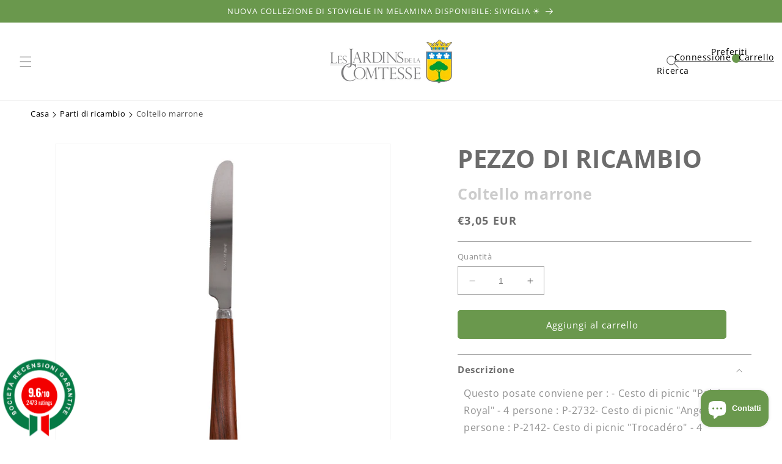

--- FILE ---
content_type: text/html; charset=utf-8
request_url: https://lesjardinsdelacomtesse.it/products/coltello-marrone
body_size: 53847
content:
<!doctype html>
<html class="no-js" lang="it">
  <head>
    <meta charset="utf-8">
    <meta http-equiv="X-UA-Compatible" content="IE=edge">
    <meta name="viewport" content="width=device-width,initial-scale=1">
    <meta name="theme-color" content="">
    <link rel="canonical" href="https://lesjardinsdelacomtesse.it/products/coltello-marrone">
    <link rel="alternate" href="https://lesjardinsdelacomtesse.it/products/coltello-marrone" hreflang= "it" />
    <link rel="alternate" href="https://lesjardinsdelacomtesse.it/products/coltello-marrone" hreflang="x-default" />
    <link rel="preconnect" href="https://cdn.shopify.com" crossorigin><link rel="icon" type="image/png" href="//lesjardinsdelacomtesse.it/cdn/shop/files/Group_433.png?crop=center&height=32&v=1696240964&width=32"><link rel="preconnect" href="https://fonts.shopifycdn.com" crossorigin><title>
      Coltello marrone
 &ndash; Les Jardins de la Comtesse it</title>

    
      <meta name="description" content="Coltello marrone: Questo posate conviene per : - Cesto di picnic &quot;Palais Royal&quot; - 4 persone : P-2732- Cesto di picnic &quot;Angers&quot; - 4 persone : P-2142- Cesto di pi">
    

    

<meta property="og:site_name" content="Les Jardins de la Comtesse it">
<meta property="og:url" content="https://lesjardinsdelacomtesse.it/products/coltello-marrone">
<meta property="og:title" content="Coltello marrone">
<meta property="og:type" content="product">
<meta property="og:description" content="Coltello marrone: Questo posate conviene per : - Cesto di picnic &quot;Palais Royal&quot; - 4 persone : P-2732- Cesto di picnic &quot;Angers&quot; - 4 persone : P-2142- Cesto di pi"><meta property="og:image" content="http://lesjardinsdelacomtesse.it/cdn/shop/files/ACC-CMF-CO-Couteaumelaminebois-1400x1400-min.jpg?v=1722953686">
  <meta property="og:image:secure_url" content="https://lesjardinsdelacomtesse.it/cdn/shop/files/ACC-CMF-CO-Couteaumelaminebois-1400x1400-min.jpg?v=1722953686">
  <meta property="og:image:width" content="1400">
  <meta property="og:image:height" content="1400"><meta property="og:price:amount" content="3,05">
  <meta property="og:price:currency" content="EUR"><meta name="twitter:card" content="summary_large_image">
<meta name="twitter:title" content="Coltello marrone">
<meta name="twitter:description" content="Coltello marrone: Questo posate conviene per : - Cesto di picnic &quot;Palais Royal&quot; - 4 persone : P-2732- Cesto di picnic &quot;Angers&quot; - 4 persone : P-2142- Cesto di pi">


    <script src="//lesjardinsdelacomtesse.it/cdn/shop/t/2/assets/constants.js?v=58251544750838685771691478254" defer="defer"></script>
    <script src="//lesjardinsdelacomtesse.it/cdn/shop/t/2/assets/pubsub.js?v=158357773527763999511691478254" defer="defer"></script>
    <script src="//lesjardinsdelacomtesse.it/cdn/shop/t/2/assets/global.js?v=139248116715221171191691478254" defer="defer"></script><script src="//lesjardinsdelacomtesse.it/cdn/shop/t/2/assets/animations.js?v=114255849464433187621691478252" defer="defer"></script><script>window.performance && window.performance.mark && window.performance.mark('shopify.content_for_header.start');</script><meta name="google-site-verification" content="CbJ7qS3PrXr4lAop8ctM4ZnDUljXAVQ-3JFI7jVrgtI">
<meta id="shopify-digital-wallet" name="shopify-digital-wallet" content="/80159605017/digital_wallets/dialog">
<meta name="shopify-checkout-api-token" content="88b3f0244c90482011fd8527aa34652c">
<meta id="in-context-paypal-metadata" data-shop-id="80159605017" data-venmo-supported="false" data-environment="production" data-locale="it_IT" data-paypal-v4="true" data-currency="EUR">
<link rel="alternate" type="application/json+oembed" href="https://lesjardinsdelacomtesse.it/products/coltello-marrone.oembed">
<script async="async" src="/checkouts/internal/preloads.js?locale=it-IT"></script>
<script id="shopify-features" type="application/json">{"accessToken":"88b3f0244c90482011fd8527aa34652c","betas":["rich-media-storefront-analytics"],"domain":"lesjardinsdelacomtesse.it","predictiveSearch":true,"shopId":80159605017,"locale":"it"}</script>
<script>var Shopify = Shopify || {};
Shopify.shop = "jardins-de-la-comtesse-it.myshopify.com";
Shopify.locale = "it";
Shopify.currency = {"active":"EUR","rate":"1.0"};
Shopify.country = "IT";
Shopify.theme = {"name":"IT - Jardins-de-la-comtesse - 08\/08\/23","id":156613345561,"schema_name":"Pikka theme","schema_version":"9.0.0","theme_store_id":null,"role":"main"};
Shopify.theme.handle = "null";
Shopify.theme.style = {"id":null,"handle":null};
Shopify.cdnHost = "lesjardinsdelacomtesse.it/cdn";
Shopify.routes = Shopify.routes || {};
Shopify.routes.root = "/";</script>
<script type="module">!function(o){(o.Shopify=o.Shopify||{}).modules=!0}(window);</script>
<script>!function(o){function n(){var o=[];function n(){o.push(Array.prototype.slice.apply(arguments))}return n.q=o,n}var t=o.Shopify=o.Shopify||{};t.loadFeatures=n(),t.autoloadFeatures=n()}(window);</script>
<script id="shop-js-analytics" type="application/json">{"pageType":"product"}</script>
<script defer="defer" async type="module" src="//lesjardinsdelacomtesse.it/cdn/shopifycloud/shop-js/modules/v2/client.init-shop-cart-sync_DQIcCFLZ.it.esm.js"></script>
<script defer="defer" async type="module" src="//lesjardinsdelacomtesse.it/cdn/shopifycloud/shop-js/modules/v2/chunk.common_BYLi5q0m.esm.js"></script>
<script type="module">
  await import("//lesjardinsdelacomtesse.it/cdn/shopifycloud/shop-js/modules/v2/client.init-shop-cart-sync_DQIcCFLZ.it.esm.js");
await import("//lesjardinsdelacomtesse.it/cdn/shopifycloud/shop-js/modules/v2/chunk.common_BYLi5q0m.esm.js");

  window.Shopify.SignInWithShop?.initShopCartSync?.({"fedCMEnabled":true,"windoidEnabled":true});

</script>
<script id="__st">var __st={"a":80159605017,"offset":3600,"reqid":"48d3cc43-d942-4852-aa67-2c58473e2a68-1768404862","pageurl":"lesjardinsdelacomtesse.it\/products\/coltello-marrone","u":"0fd994fc5882","p":"product","rtyp":"product","rid":8542582898969};</script>
<script>window.ShopifyPaypalV4VisibilityTracking = true;</script>
<script id="captcha-bootstrap">!function(){'use strict';const t='contact',e='account',n='new_comment',o=[[t,t],['blogs',n],['comments',n],[t,'customer']],c=[[e,'customer_login'],[e,'guest_login'],[e,'recover_customer_password'],[e,'create_customer']],r=t=>t.map((([t,e])=>`form[action*='/${t}']:not([data-nocaptcha='true']) input[name='form_type'][value='${e}']`)).join(','),a=t=>()=>t?[...document.querySelectorAll(t)].map((t=>t.form)):[];function s(){const t=[...o],e=r(t);return a(e)}const i='password',u='form_key',d=['recaptcha-v3-token','g-recaptcha-response','h-captcha-response',i],f=()=>{try{return window.sessionStorage}catch{return}},m='__shopify_v',_=t=>t.elements[u];function p(t,e,n=!1){try{const o=window.sessionStorage,c=JSON.parse(o.getItem(e)),{data:r}=function(t){const{data:e,action:n}=t;return t[m]||n?{data:e,action:n}:{data:t,action:n}}(c);for(const[e,n]of Object.entries(r))t.elements[e]&&(t.elements[e].value=n);n&&o.removeItem(e)}catch(o){console.error('form repopulation failed',{error:o})}}const l='form_type',E='cptcha';function T(t){t.dataset[E]=!0}const w=window,h=w.document,L='Shopify',v='ce_forms',y='captcha';let A=!1;((t,e)=>{const n=(g='f06e6c50-85a8-45c8-87d0-21a2b65856fe',I='https://cdn.shopify.com/shopifycloud/storefront-forms-hcaptcha/ce_storefront_forms_captcha_hcaptcha.v1.5.2.iife.js',D={infoText:'Protetto da hCaptcha',privacyText:'Privacy',termsText:'Termini'},(t,e,n)=>{const o=w[L][v],c=o.bindForm;if(c)return c(t,g,e,D).then(n);var r;o.q.push([[t,g,e,D],n]),r=I,A||(h.body.append(Object.assign(h.createElement('script'),{id:'captcha-provider',async:!0,src:r})),A=!0)});var g,I,D;w[L]=w[L]||{},w[L][v]=w[L][v]||{},w[L][v].q=[],w[L][y]=w[L][y]||{},w[L][y].protect=function(t,e){n(t,void 0,e),T(t)},Object.freeze(w[L][y]),function(t,e,n,w,h,L){const[v,y,A,g]=function(t,e,n){const i=e?o:[],u=t?c:[],d=[...i,...u],f=r(d),m=r(i),_=r(d.filter((([t,e])=>n.includes(e))));return[a(f),a(m),a(_),s()]}(w,h,L),I=t=>{const e=t.target;return e instanceof HTMLFormElement?e:e&&e.form},D=t=>v().includes(t);t.addEventListener('submit',(t=>{const e=I(t);if(!e)return;const n=D(e)&&!e.dataset.hcaptchaBound&&!e.dataset.recaptchaBound,o=_(e),c=g().includes(e)&&(!o||!o.value);(n||c)&&t.preventDefault(),c&&!n&&(function(t){try{if(!f())return;!function(t){const e=f();if(!e)return;const n=_(t);if(!n)return;const o=n.value;o&&e.removeItem(o)}(t);const e=Array.from(Array(32),(()=>Math.random().toString(36)[2])).join('');!function(t,e){_(t)||t.append(Object.assign(document.createElement('input'),{type:'hidden',name:u})),t.elements[u].value=e}(t,e),function(t,e){const n=f();if(!n)return;const o=[...t.querySelectorAll(`input[type='${i}']`)].map((({name:t})=>t)),c=[...d,...o],r={};for(const[a,s]of new FormData(t).entries())c.includes(a)||(r[a]=s);n.setItem(e,JSON.stringify({[m]:1,action:t.action,data:r}))}(t,e)}catch(e){console.error('failed to persist form',e)}}(e),e.submit())}));const S=(t,e)=>{t&&!t.dataset[E]&&(n(t,e.some((e=>e===t))),T(t))};for(const o of['focusin','change'])t.addEventListener(o,(t=>{const e=I(t);D(e)&&S(e,y())}));const B=e.get('form_key'),M=e.get(l),P=B&&M;t.addEventListener('DOMContentLoaded',(()=>{const t=y();if(P)for(const e of t)e.elements[l].value===M&&p(e,B);[...new Set([...A(),...v().filter((t=>'true'===t.dataset.shopifyCaptcha))])].forEach((e=>S(e,t)))}))}(h,new URLSearchParams(w.location.search),n,t,e,['guest_login'])})(!0,!0)}();</script>
<script integrity="sha256-4kQ18oKyAcykRKYeNunJcIwy7WH5gtpwJnB7kiuLZ1E=" data-source-attribution="shopify.loadfeatures" defer="defer" src="//lesjardinsdelacomtesse.it/cdn/shopifycloud/storefront/assets/storefront/load_feature-a0a9edcb.js" crossorigin="anonymous"></script>
<script data-source-attribution="shopify.dynamic_checkout.dynamic.init">var Shopify=Shopify||{};Shopify.PaymentButton=Shopify.PaymentButton||{isStorefrontPortableWallets:!0,init:function(){window.Shopify.PaymentButton.init=function(){};var t=document.createElement("script");t.src="https://lesjardinsdelacomtesse.it/cdn/shopifycloud/portable-wallets/latest/portable-wallets.it.js",t.type="module",document.head.appendChild(t)}};
</script>
<script data-source-attribution="shopify.dynamic_checkout.buyer_consent">
  function portableWalletsHideBuyerConsent(e){var t=document.getElementById("shopify-buyer-consent"),n=document.getElementById("shopify-subscription-policy-button");t&&n&&(t.classList.add("hidden"),t.setAttribute("aria-hidden","true"),n.removeEventListener("click",e))}function portableWalletsShowBuyerConsent(e){var t=document.getElementById("shopify-buyer-consent"),n=document.getElementById("shopify-subscription-policy-button");t&&n&&(t.classList.remove("hidden"),t.removeAttribute("aria-hidden"),n.addEventListener("click",e))}window.Shopify?.PaymentButton&&(window.Shopify.PaymentButton.hideBuyerConsent=portableWalletsHideBuyerConsent,window.Shopify.PaymentButton.showBuyerConsent=portableWalletsShowBuyerConsent);
</script>
<script data-source-attribution="shopify.dynamic_checkout.cart.bootstrap">document.addEventListener("DOMContentLoaded",(function(){function t(){return document.querySelector("shopify-accelerated-checkout-cart, shopify-accelerated-checkout")}if(t())Shopify.PaymentButton.init();else{new MutationObserver((function(e,n){t()&&(Shopify.PaymentButton.init(),n.disconnect())})).observe(document.body,{childList:!0,subtree:!0})}}));
</script>
<script id='scb4127' type='text/javascript' async='' src='https://lesjardinsdelacomtesse.it/cdn/shopifycloud/privacy-banner/storefront-banner.js'></script><link id="shopify-accelerated-checkout-styles" rel="stylesheet" media="screen" href="https://lesjardinsdelacomtesse.it/cdn/shopifycloud/portable-wallets/latest/accelerated-checkout-backwards-compat.css" crossorigin="anonymous">
<style id="shopify-accelerated-checkout-cart">
        #shopify-buyer-consent {
  margin-top: 1em;
  display: inline-block;
  width: 100%;
}

#shopify-buyer-consent.hidden {
  display: none;
}

#shopify-subscription-policy-button {
  background: none;
  border: none;
  padding: 0;
  text-decoration: underline;
  font-size: inherit;
  cursor: pointer;
}

#shopify-subscription-policy-button::before {
  box-shadow: none;
}

      </style>
<script id="sections-script" data-sections="header" defer="defer" src="//lesjardinsdelacomtesse.it/cdn/shop/t/2/compiled_assets/scripts.js?2862"></script>
<script>window.performance && window.performance.mark && window.performance.mark('shopify.content_for_header.end');</script>


    <style data-shopify>
      @font-face {
  font-family: "Open Sans";
  font-weight: 400;
  font-style: normal;
  font-display: swap;
  src: url("//lesjardinsdelacomtesse.it/cdn/fonts/open_sans/opensans_n4.c32e4d4eca5273f6d4ee95ddf54b5bbb75fc9b61.woff2") format("woff2"),
       url("//lesjardinsdelacomtesse.it/cdn/fonts/open_sans/opensans_n4.5f3406f8d94162b37bfa232b486ac93ee892406d.woff") format("woff");
}

      @font-face {
  font-family: "Open Sans";
  font-weight: 700;
  font-style: normal;
  font-display: swap;
  src: url("//lesjardinsdelacomtesse.it/cdn/fonts/open_sans/opensans_n7.a9393be1574ea8606c68f4441806b2711d0d13e4.woff2") format("woff2"),
       url("//lesjardinsdelacomtesse.it/cdn/fonts/open_sans/opensans_n7.7b8af34a6ebf52beb1a4c1d8c73ad6910ec2e553.woff") format("woff");
}

      @font-face {
  font-family: "Open Sans";
  font-weight: 400;
  font-style: italic;
  font-display: swap;
  src: url("//lesjardinsdelacomtesse.it/cdn/fonts/open_sans/opensans_i4.6f1d45f7a46916cc95c694aab32ecbf7509cbf33.woff2") format("woff2"),
       url("//lesjardinsdelacomtesse.it/cdn/fonts/open_sans/opensans_i4.4efaa52d5a57aa9a57c1556cc2b7465d18839daa.woff") format("woff");
}

      @font-face {
  font-family: "Open Sans";
  font-weight: 700;
  font-style: italic;
  font-display: swap;
  src: url("//lesjardinsdelacomtesse.it/cdn/fonts/open_sans/opensans_i7.916ced2e2ce15f7fcd95d196601a15e7b89ee9a4.woff2") format("woff2"),
       url("//lesjardinsdelacomtesse.it/cdn/fonts/open_sans/opensans_i7.99a9cff8c86ea65461de497ade3d515a98f8b32a.woff") format("woff");
}

      @font-face {
  font-family: "Open Sans";
  font-weight: 400;
  font-style: normal;
  font-display: swap;
  src: url("//lesjardinsdelacomtesse.it/cdn/fonts/open_sans/opensans_n4.c32e4d4eca5273f6d4ee95ddf54b5bbb75fc9b61.woff2") format("woff2"),
       url("//lesjardinsdelacomtesse.it/cdn/fonts/open_sans/opensans_n4.5f3406f8d94162b37bfa232b486ac93ee892406d.woff") format("woff");
}


      
        :root,
        .color-background-1 {
          --color-background: 255,255,255;
        
          --gradient-background: #ffffff;
        
        --color-foreground: 108,108,108;
        --color-shadow: 108,108,108;
        --color-button: 106,152,77;
        --color-button-text: 255,255,255;
        --color-secondary-button: 255,255,255;
        --color-secondary-button-text: 106,152,77;
        --color-link: 106,152,77;
        --color-badge-foreground: 108,108,108;
        --color-badge-background: 255,255,255;
        --color-badge-border: 108,108,108;
        --payment-terms-background-color: rgb(255 255 255);
      }
      
        
        .color-background-2 {
          --color-background: 255,255,255;
        
          --gradient-background: #ffffff;
        
        --color-foreground: 108,108,108;
        --color-shadow: 108,108,108;
        --color-button: 108,108,108;
        --color-button-text: 255,255,255;
        --color-secondary-button: 255,255,255;
        --color-secondary-button-text: 108,108,108;
        --color-link: 108,108,108;
        --color-badge-foreground: 108,108,108;
        --color-badge-background: 255,255,255;
        --color-badge-border: 108,108,108;
        --payment-terms-background-color: rgb(255 255 255);
      }
      
        
        .color-inverse {
          --color-background: 243,243,243;
        
          --gradient-background: #f3f3f3;
        
        --color-foreground: 108,108,108;
        --color-shadow: 108,108,108;
        --color-button: 108,108,108;
        --color-button-text: 255,255,255;
        --color-secondary-button: 243,243,243;
        --color-secondary-button-text: 108,108,108;
        --color-link: 108,108,108;
        --color-badge-foreground: 108,108,108;
        --color-badge-background: 243,243,243;
        --color-badge-border: 108,108,108;
        --payment-terms-background-color: rgb(243 243 243);
      }
      
        
        .color-accent-1 {
          --color-background: 226,236,199;
        
          --gradient-background: #e2ecc7;
        
        --color-foreground: 108,108,108;
        --color-shadow: 108,108,108;
        --color-button: 108,108,108;
        --color-button-text: 255,255,255;
        --color-secondary-button: 226,236,199;
        --color-secondary-button-text: 108,108,108;
        --color-link: 108,108,108;
        --color-badge-foreground: 108,108,108;
        --color-badge-background: 226,236,199;
        --color-badge-border: 108,108,108;
        --payment-terms-background-color: rgb(226 236 199);
      }
      
        
        .color-accent-2 {
          --color-background: 106,152,77;
        
          --gradient-background: #6a984d;
        
        --color-foreground: 255,255,255;
        --color-shadow: 255,255,255;
        --color-button: 255,255,255;
        --color-button-text: 106,152,77;
        --color-secondary-button: 106,152,77;
        --color-secondary-button-text: 255,255,255;
        --color-link: 255,255,255;
        --color-badge-foreground: 255,255,255;
        --color-badge-background: 106,152,77;
        --color-badge-border: 255,255,255;
        --payment-terms-background-color: rgb(106 152 77);
      }
      
        
        .color-scheme-86e9eee4-1f43-4e4a-ad49-a8a5c88427a4 {
          --color-background: ,,;
        
          --gradient-background: ;
        
        --color-foreground: 255,255,255;
        --color-shadow: 108,108,108;
        --color-button: 188,0,21;
        --color-button-text: 255,255,255;
        --color-secondary-button: ,,;
        --color-secondary-button-text: 188,0,21;
        --color-link: 188,0,21;
        --color-badge-foreground: 255,255,255;
        --color-badge-background: ,,;
        --color-badge-border: 255,255,255;
        --payment-terms-background-color: rgb();
      }
      
        
        .color-scheme-912e113c-bfe1-45f1-a537-79a8cae37007 {
          --color-background: ,,;
        
          --gradient-background: ;
        
        --color-foreground: 0,0,0;
        --color-shadow: 0,0,0;
        --color-button: 106,152,77;
        --color-button-text: 255,255,255;
        --color-secondary-button: ,,;
        --color-secondary-button-text: 255,255,255;
        --color-link: 255,255,255;
        --color-badge-foreground: 0,0,0;
        --color-badge-background: ,,;
        --color-badge-border: 0,0,0;
        --payment-terms-background-color: rgb();
      }
      

      body, .color-background-1, .color-background-2, .color-inverse, .color-accent-1, .color-accent-2, .color-scheme-86e9eee4-1f43-4e4a-ad49-a8a5c88427a4, .color-scheme-912e113c-bfe1-45f1-a537-79a8cae37007 {
        color: rgba(var(--color-foreground), 0.75);
        background-color: rgb(var(--color-background));
      }

      :root {
        --font-body-family: "Open Sans", sans-serif;
        --font-body-style: normal;
        --font-body-weight: 400;
        --font-body-weight-bold: 700;

        --font-heading-family: "Open Sans", sans-serif;
        --font-heading-style: normal;
        --font-heading-weight: 400;

        --font-body-scale: 1.0;
        --font-heading-scale: 1.0;

        --media-padding: px;
        --media-border-opacity: 0.05;
        --media-border-width: 1px;
        --media-radius: 4px;
        --media-shadow-opacity: 0.0;
        --media-shadow-horizontal-offset: 0px;
        --media-shadow-vertical-offset: 4px;
        --media-shadow-blur-radius: 5px;
        --media-shadow-visible: 0;

        --page-width: 160rem;
        --page-width-margin: 0rem;
        --page-width-narrow: 90rem;

        --product-card-image-padding: 0.0rem;
        --product-card-corner-radius: 0.4rem;
        --product-card-text-alignment: left;
        --product-card-border-width: 0.0rem;
        --product-card-border-opacity: 0.1;
        --product-card-shadow-opacity: 0.0;
        --product-card-shadow-visible: 0;
        --product-card-shadow-horizontal-offset: 0.0rem;
        --product-card-shadow-vertical-offset: 0.4rem;
        --product-card-shadow-blur-radius: 0.5rem;

        --collection-card-image-padding: 0.0rem;
        --collection-card-corner-radius: 0.4rem;
        --collection-card-text-alignment: left;
        --collection-card-border-width: 0.0rem;
        --collection-card-border-opacity: 0.1;
        --collection-card-shadow-opacity: 0.0;
        --collection-card-shadow-visible: 0;
        --collection-card-shadow-horizontal-offset: 0.0rem;
        --collection-card-shadow-vertical-offset: 0.4rem;
        --collection-card-shadow-blur-radius: 0.5rem;

        --blog-card-image-padding: 0.0rem;
        --blog-card-corner-radius: 0.4rem;
        --blog-card-text-alignment: left;
        --blog-card-border-width: 0.1rem;
        --blog-card-border-opacity: 0.1;
        --blog-card-shadow-opacity: 0.0;
        --blog-card-shadow-visible: 0;
        --blog-card-shadow-horizontal-offset: 0.0rem;
        --blog-card-shadow-vertical-offset: 0.4rem;
        --blog-card-shadow-blur-radius: 0.5rem;

        --badge-corner-radius: 0.4rem;

        --popup-border-width: 1px;
        --popup-border-opacity: 0.1;
        --popup-corner-radius: 4px;
        --popup-shadow-opacity: 0.0;
        --popup-shadow-horizontal-offset: 0px;
        --popup-shadow-vertical-offset: 4px;
        --popup-shadow-blur-radius: 5px;

        --drawer-border-width: 1px;
        --drawer-border-opacity: 0.1;
        --drawer-shadow-opacity: 0.0;
        --drawer-shadow-horizontal-offset: 0px;
        --drawer-shadow-vertical-offset: 4px;
        --drawer-shadow-blur-radius: 5px;

        --spacing-sections-desktop: 0px;
        --spacing-sections-mobile: 0px;

        --grid-desktop-vertical-spacing: 40px;
        --grid-desktop-horizontal-spacing: 40px;
        --grid-mobile-vertical-spacing: 20px;
        --grid-mobile-horizontal-spacing: 20px;

        --text-boxes-border-opacity: 0.1;
        --text-boxes-border-width: 0px;
        --text-boxes-radius: 4px;
        --text-boxes-shadow-opacity: 0.0;
        --text-boxes-shadow-visible: 0;
        --text-boxes-shadow-horizontal-offset: 0px;
        --text-boxes-shadow-vertical-offset: 4px;
        --text-boxes-shadow-blur-radius: 5px;

        --buttons-radius: 4px;
        --buttons-radius-outset: 5px;
        --buttons-border-width: 1px;
        --buttons-border-opacity: 1.0;
        --buttons-shadow-opacity: 0.0;
        --buttons-shadow-visible: 0;
        --buttons-shadow-horizontal-offset: 0px;
        --buttons-shadow-vertical-offset: 4px;
        --buttons-shadow-blur-radius: 5px;
        --buttons-border-offset: 0.3px;

        --inputs-radius: 0px;
        --inputs-border-width: 1px;
        --inputs-border-opacity: 0.55;
        --inputs-shadow-opacity: 0.0;
        --inputs-shadow-horizontal-offset: 0px;
        --inputs-margin-offset: 0px;
        --inputs-shadow-vertical-offset: 4px;
        --inputs-shadow-blur-radius: 5px;
        --inputs-radius-outset: 0px;

        --variant-pills-radius: 4px;
        --variant-pills-border-width: 1px;
        --variant-pills-border-opacity: 0.55;
        --variant-pills-shadow-opacity: 0.0;
        --variant-pills-shadow-horizontal-offset: 0px;
        --variant-pills-shadow-vertical-offset: 4px;
        --variant-pills-shadow-blur-radius: 5px;
      }

      *,
      *::before,
      *::after {
        box-sizing: inherit;
      }

      html {
        box-sizing: border-box;
        font-size: calc(var(--font-body-scale) * 62.5%);
        height: 100%;
      }

      body {
        display: grid;
        grid-template-rows: auto auto 1fr auto;
        grid-template-columns: 100%;
        min-height: 100%;
        margin: 0;
        font-size: 1.5rem;
        letter-spacing: 0.06rem;
        line-height: calc(1 + 0.8 / var(--font-body-scale));
        font-family: var(--font-body-family);
        font-style: var(--font-body-style);
        font-weight: var(--font-body-weight);
      }

      @media screen and (min-width: 750px) {
        body {
          font-size: 1.6rem;
        }
      }@font-face { 
        font-family: 'Waterfall-Regular';
        src: url(https://cdn.shopify.com/s/files/1/0758/3367/1973/files/Waterfall-Regular.eot?v=1686727773);
        src: url(https://cdn.shopify.com/s/files/1/0758/3367/1973/files/Waterfall-Regular.eot?v=1686727773) format('embedded-opentype'),
          url(https://cdn.shopify.com/s/files/1/0758/3367/1973/files/Waterfall-Regular.woff2?v=1686661588) format('woff2'),
          url(https://cdn.shopify.com/s/files/1/0758/3367/1973/files/Waterfall-Regular.woff?v=1686727852) format('woff'),
          url(https://cdn.shopify.com/s/files/1/0758/3367/1973/files/Waterfall-Regular.ttf?v=1686727836) format('truetype');
      } 
    </style>

    <link href="//lesjardinsdelacomtesse.it/cdn/shop/t/2/assets/base.css?v=144535117144205586571692687962" rel="stylesheet" type="text/css" media="all" />
<link rel="preload" as="font" href="//lesjardinsdelacomtesse.it/cdn/fonts/open_sans/opensans_n4.c32e4d4eca5273f6d4ee95ddf54b5bbb75fc9b61.woff2" type="font/woff2" crossorigin><link rel="preload" as="font" href="//lesjardinsdelacomtesse.it/cdn/fonts/open_sans/opensans_n4.c32e4d4eca5273f6d4ee95ddf54b5bbb75fc9b61.woff2" type="font/woff2" crossorigin><link
        rel="stylesheet"
        href="//lesjardinsdelacomtesse.it/cdn/shop/t/2/assets/component-predictive-search.css?v=118923337488134913561691478253"
        media="print"
        onload="this.media='all'"
      ><script>
      document.documentElement.className = document.documentElement.className.replace('no-js', 'js');
      if (Shopify.designMode) {
        document.documentElement.classList.add('shopify-design-mode');
      }
    </script>
  <meta name="google-site-verification" content="AVy3ptlT0Af6WmOu0JHWHJjXvhuQI1eAArWmDGvFULA" />
  <script id="grc-widgets" src="https://widgets.guaranteed-reviews.com/static/widgets.min.js" data-public-key="e332b82dca47f358f6c119fa8161ef52" data-lang="auto"></script>
  <script src="https://cdn.shopify.com/extensions/cfc76123-b24f-4e9a-a1dc-585518796af7/forms-2294/assets/shopify-forms-loader.js" type="text/javascript" defer="defer"></script>
<script src="https://cdn.shopify.com/extensions/7bc9bb47-adfa-4267-963e-cadee5096caf/inbox-1252/assets/inbox-chat-loader.js" type="text/javascript" defer="defer"></script>
<script src="https://cdn.shopify.com/extensions/019aaa54-6629-7eb1-b13a-d1f2668e9d67/now-in-stock-3-31/assets/iStock-notify-2.0.js" type="text/javascript" defer="defer"></script>
<link href="https://cdn.shopify.com/extensions/019aaa54-6629-7eb1-b13a-d1f2668e9d67/now-in-stock-3-31/assets/iStock-notify-2.0.css" rel="stylesheet" type="text/css" media="all">
<link href="https://monorail-edge.shopifysvc.com" rel="dns-prefetch">
<script>(function(){if ("sendBeacon" in navigator && "performance" in window) {try {var session_token_from_headers = performance.getEntriesByType('navigation')[0].serverTiming.find(x => x.name == '_s').description;} catch {var session_token_from_headers = undefined;}var session_cookie_matches = document.cookie.match(/_shopify_s=([^;]*)/);var session_token_from_cookie = session_cookie_matches && session_cookie_matches.length === 2 ? session_cookie_matches[1] : "";var session_token = session_token_from_headers || session_token_from_cookie || "";function handle_abandonment_event(e) {var entries = performance.getEntries().filter(function(entry) {return /monorail-edge.shopifysvc.com/.test(entry.name);});if (!window.abandonment_tracked && entries.length === 0) {window.abandonment_tracked = true;var currentMs = Date.now();var navigation_start = performance.timing.navigationStart;var payload = {shop_id: 80159605017,url: window.location.href,navigation_start,duration: currentMs - navigation_start,session_token,page_type: "product"};window.navigator.sendBeacon("https://monorail-edge.shopifysvc.com/v1/produce", JSON.stringify({schema_id: "online_store_buyer_site_abandonment/1.1",payload: payload,metadata: {event_created_at_ms: currentMs,event_sent_at_ms: currentMs}}));}}window.addEventListener('pagehide', handle_abandonment_event);}}());</script>
<script id="web-pixels-manager-setup">(function e(e,d,r,n,o){if(void 0===o&&(o={}),!Boolean(null===(a=null===(i=window.Shopify)||void 0===i?void 0:i.analytics)||void 0===a?void 0:a.replayQueue)){var i,a;window.Shopify=window.Shopify||{};var t=window.Shopify;t.analytics=t.analytics||{};var s=t.analytics;s.replayQueue=[],s.publish=function(e,d,r){return s.replayQueue.push([e,d,r]),!0};try{self.performance.mark("wpm:start")}catch(e){}var l=function(){var e={modern:/Edge?\/(1{2}[4-9]|1[2-9]\d|[2-9]\d{2}|\d{4,})\.\d+(\.\d+|)|Firefox\/(1{2}[4-9]|1[2-9]\d|[2-9]\d{2}|\d{4,})\.\d+(\.\d+|)|Chrom(ium|e)\/(9{2}|\d{3,})\.\d+(\.\d+|)|(Maci|X1{2}).+ Version\/(15\.\d+|(1[6-9]|[2-9]\d|\d{3,})\.\d+)([,.]\d+|)( \(\w+\)|)( Mobile\/\w+|) Safari\/|Chrome.+OPR\/(9{2}|\d{3,})\.\d+\.\d+|(CPU[ +]OS|iPhone[ +]OS|CPU[ +]iPhone|CPU IPhone OS|CPU iPad OS)[ +]+(15[._]\d+|(1[6-9]|[2-9]\d|\d{3,})[._]\d+)([._]\d+|)|Android:?[ /-](13[3-9]|1[4-9]\d|[2-9]\d{2}|\d{4,})(\.\d+|)(\.\d+|)|Android.+Firefox\/(13[5-9]|1[4-9]\d|[2-9]\d{2}|\d{4,})\.\d+(\.\d+|)|Android.+Chrom(ium|e)\/(13[3-9]|1[4-9]\d|[2-9]\d{2}|\d{4,})\.\d+(\.\d+|)|SamsungBrowser\/([2-9]\d|\d{3,})\.\d+/,legacy:/Edge?\/(1[6-9]|[2-9]\d|\d{3,})\.\d+(\.\d+|)|Firefox\/(5[4-9]|[6-9]\d|\d{3,})\.\d+(\.\d+|)|Chrom(ium|e)\/(5[1-9]|[6-9]\d|\d{3,})\.\d+(\.\d+|)([\d.]+$|.*Safari\/(?![\d.]+ Edge\/[\d.]+$))|(Maci|X1{2}).+ Version\/(10\.\d+|(1[1-9]|[2-9]\d|\d{3,})\.\d+)([,.]\d+|)( \(\w+\)|)( Mobile\/\w+|) Safari\/|Chrome.+OPR\/(3[89]|[4-9]\d|\d{3,})\.\d+\.\d+|(CPU[ +]OS|iPhone[ +]OS|CPU[ +]iPhone|CPU IPhone OS|CPU iPad OS)[ +]+(10[._]\d+|(1[1-9]|[2-9]\d|\d{3,})[._]\d+)([._]\d+|)|Android:?[ /-](13[3-9]|1[4-9]\d|[2-9]\d{2}|\d{4,})(\.\d+|)(\.\d+|)|Mobile Safari.+OPR\/([89]\d|\d{3,})\.\d+\.\d+|Android.+Firefox\/(13[5-9]|1[4-9]\d|[2-9]\d{2}|\d{4,})\.\d+(\.\d+|)|Android.+Chrom(ium|e)\/(13[3-9]|1[4-9]\d|[2-9]\d{2}|\d{4,})\.\d+(\.\d+|)|Android.+(UC? ?Browser|UCWEB|U3)[ /]?(15\.([5-9]|\d{2,})|(1[6-9]|[2-9]\d|\d{3,})\.\d+)\.\d+|SamsungBrowser\/(5\.\d+|([6-9]|\d{2,})\.\d+)|Android.+MQ{2}Browser\/(14(\.(9|\d{2,})|)|(1[5-9]|[2-9]\d|\d{3,})(\.\d+|))(\.\d+|)|K[Aa][Ii]OS\/(3\.\d+|([4-9]|\d{2,})\.\d+)(\.\d+|)/},d=e.modern,r=e.legacy,n=navigator.userAgent;return n.match(d)?"modern":n.match(r)?"legacy":"unknown"}(),u="modern"===l?"modern":"legacy",c=(null!=n?n:{modern:"",legacy:""})[u],f=function(e){return[e.baseUrl,"/wpm","/b",e.hashVersion,"modern"===e.buildTarget?"m":"l",".js"].join("")}({baseUrl:d,hashVersion:r,buildTarget:u}),m=function(e){var d=e.version,r=e.bundleTarget,n=e.surface,o=e.pageUrl,i=e.monorailEndpoint;return{emit:function(e){var a=e.status,t=e.errorMsg,s=(new Date).getTime(),l=JSON.stringify({metadata:{event_sent_at_ms:s},events:[{schema_id:"web_pixels_manager_load/3.1",payload:{version:d,bundle_target:r,page_url:o,status:a,surface:n,error_msg:t},metadata:{event_created_at_ms:s}}]});if(!i)return console&&console.warn&&console.warn("[Web Pixels Manager] No Monorail endpoint provided, skipping logging."),!1;try{return self.navigator.sendBeacon.bind(self.navigator)(i,l)}catch(e){}var u=new XMLHttpRequest;try{return u.open("POST",i,!0),u.setRequestHeader("Content-Type","text/plain"),u.send(l),!0}catch(e){return console&&console.warn&&console.warn("[Web Pixels Manager] Got an unhandled error while logging to Monorail."),!1}}}}({version:r,bundleTarget:l,surface:e.surface,pageUrl:self.location.href,monorailEndpoint:e.monorailEndpoint});try{o.browserTarget=l,function(e){var d=e.src,r=e.async,n=void 0===r||r,o=e.onload,i=e.onerror,a=e.sri,t=e.scriptDataAttributes,s=void 0===t?{}:t,l=document.createElement("script"),u=document.querySelector("head"),c=document.querySelector("body");if(l.async=n,l.src=d,a&&(l.integrity=a,l.crossOrigin="anonymous"),s)for(var f in s)if(Object.prototype.hasOwnProperty.call(s,f))try{l.dataset[f]=s[f]}catch(e){}if(o&&l.addEventListener("load",o),i&&l.addEventListener("error",i),u)u.appendChild(l);else{if(!c)throw new Error("Did not find a head or body element to append the script");c.appendChild(l)}}({src:f,async:!0,onload:function(){if(!function(){var e,d;return Boolean(null===(d=null===(e=window.Shopify)||void 0===e?void 0:e.analytics)||void 0===d?void 0:d.initialized)}()){var d=window.webPixelsManager.init(e)||void 0;if(d){var r=window.Shopify.analytics;r.replayQueue.forEach((function(e){var r=e[0],n=e[1],o=e[2];d.publishCustomEvent(r,n,o)})),r.replayQueue=[],r.publish=d.publishCustomEvent,r.visitor=d.visitor,r.initialized=!0}}},onerror:function(){return m.emit({status:"failed",errorMsg:"".concat(f," has failed to load")})},sri:function(e){var d=/^sha384-[A-Za-z0-9+/=]+$/;return"string"==typeof e&&d.test(e)}(c)?c:"",scriptDataAttributes:o}),m.emit({status:"loading"})}catch(e){m.emit({status:"failed",errorMsg:(null==e?void 0:e.message)||"Unknown error"})}}})({shopId: 80159605017,storefrontBaseUrl: "https://lesjardinsdelacomtesse.it",extensionsBaseUrl: "https://extensions.shopifycdn.com/cdn/shopifycloud/web-pixels-manager",monorailEndpoint: "https://monorail-edge.shopifysvc.com/unstable/produce_batch",surface: "storefront-renderer",enabledBetaFlags: ["2dca8a86","a0d5f9d2"],webPixelsConfigList: [{"id":"862486809","configuration":"{\"config\":\"{\\\"pixel_id\\\":\\\"G-2BY7RF86F1\\\",\\\"target_country\\\":\\\"IT\\\",\\\"gtag_events\\\":[{\\\"type\\\":\\\"begin_checkout\\\",\\\"action_label\\\":\\\"G-2BY7RF86F1\\\"},{\\\"type\\\":\\\"search\\\",\\\"action_label\\\":\\\"G-2BY7RF86F1\\\"},{\\\"type\\\":\\\"view_item\\\",\\\"action_label\\\":[\\\"G-2BY7RF86F1\\\",\\\"MC-1VC596KXR8\\\"]},{\\\"type\\\":\\\"purchase\\\",\\\"action_label\\\":[\\\"G-2BY7RF86F1\\\",\\\"MC-1VC596KXR8\\\"]},{\\\"type\\\":\\\"page_view\\\",\\\"action_label\\\":[\\\"G-2BY7RF86F1\\\",\\\"MC-1VC596KXR8\\\"]},{\\\"type\\\":\\\"add_payment_info\\\",\\\"action_label\\\":\\\"G-2BY7RF86F1\\\"},{\\\"type\\\":\\\"add_to_cart\\\",\\\"action_label\\\":\\\"G-2BY7RF86F1\\\"}],\\\"enable_monitoring_mode\\\":false}\"}","eventPayloadVersion":"v1","runtimeContext":"OPEN","scriptVersion":"b2a88bafab3e21179ed38636efcd8a93","type":"APP","apiClientId":1780363,"privacyPurposes":[],"dataSharingAdjustments":{"protectedCustomerApprovalScopes":["read_customer_address","read_customer_email","read_customer_name","read_customer_personal_data","read_customer_phone"]}},{"id":"shopify-app-pixel","configuration":"{}","eventPayloadVersion":"v1","runtimeContext":"STRICT","scriptVersion":"0450","apiClientId":"shopify-pixel","type":"APP","privacyPurposes":["ANALYTICS","MARKETING"]},{"id":"shopify-custom-pixel","eventPayloadVersion":"v1","runtimeContext":"LAX","scriptVersion":"0450","apiClientId":"shopify-pixel","type":"CUSTOM","privacyPurposes":["ANALYTICS","MARKETING"]}],isMerchantRequest: false,initData: {"shop":{"name":"Les Jardins de la Comtesse it","paymentSettings":{"currencyCode":"EUR"},"myshopifyDomain":"jardins-de-la-comtesse-it.myshopify.com","countryCode":"FR","storefrontUrl":"https:\/\/lesjardinsdelacomtesse.it"},"customer":null,"cart":null,"checkout":null,"productVariants":[{"price":{"amount":3.05,"currencyCode":"EUR"},"product":{"title":"Coltello marrone","vendor":"Jardins de la Comtesse it","id":"8542582898969","untranslatedTitle":"Coltello marrone","url":"\/products\/coltello-marrone","type":"Jardins de la Comtesse"},"id":"46141039968537","image":{"src":"\/\/lesjardinsdelacomtesse.it\/cdn\/shop\/files\/ACC-CMF-CO-Couteaumelaminebois-1400x1400-min.jpg?v=1722953686"},"sku":"ACC-CMF-CO","title":"Default Title","untranslatedTitle":"Default Title"}],"purchasingCompany":null},},"https://lesjardinsdelacomtesse.it/cdn","7cecd0b6w90c54c6cpe92089d5m57a67346",{"modern":"","legacy":""},{"shopId":"80159605017","storefrontBaseUrl":"https:\/\/lesjardinsdelacomtesse.it","extensionBaseUrl":"https:\/\/extensions.shopifycdn.com\/cdn\/shopifycloud\/web-pixels-manager","surface":"storefront-renderer","enabledBetaFlags":"[\"2dca8a86\", \"a0d5f9d2\"]","isMerchantRequest":"false","hashVersion":"7cecd0b6w90c54c6cpe92089d5m57a67346","publish":"custom","events":"[[\"page_viewed\",{}],[\"product_viewed\",{\"productVariant\":{\"price\":{\"amount\":3.05,\"currencyCode\":\"EUR\"},\"product\":{\"title\":\"Coltello marrone\",\"vendor\":\"Jardins de la Comtesse it\",\"id\":\"8542582898969\",\"untranslatedTitle\":\"Coltello marrone\",\"url\":\"\/products\/coltello-marrone\",\"type\":\"Jardins de la Comtesse\"},\"id\":\"46141039968537\",\"image\":{\"src\":\"\/\/lesjardinsdelacomtesse.it\/cdn\/shop\/files\/ACC-CMF-CO-Couteaumelaminebois-1400x1400-min.jpg?v=1722953686\"},\"sku\":\"ACC-CMF-CO\",\"title\":\"Default Title\",\"untranslatedTitle\":\"Default Title\"}}]]"});</script><script>
  window.ShopifyAnalytics = window.ShopifyAnalytics || {};
  window.ShopifyAnalytics.meta = window.ShopifyAnalytics.meta || {};
  window.ShopifyAnalytics.meta.currency = 'EUR';
  var meta = {"product":{"id":8542582898969,"gid":"gid:\/\/shopify\/Product\/8542582898969","vendor":"Jardins de la Comtesse it","type":"Jardins de la Comtesse","handle":"coltello-marrone","variants":[{"id":46141039968537,"price":305,"name":"Coltello marrone","public_title":null,"sku":"ACC-CMF-CO"}],"remote":false},"page":{"pageType":"product","resourceType":"product","resourceId":8542582898969,"requestId":"48d3cc43-d942-4852-aa67-2c58473e2a68-1768404862"}};
  for (var attr in meta) {
    window.ShopifyAnalytics.meta[attr] = meta[attr];
  }
</script>
<script class="analytics">
  (function () {
    var customDocumentWrite = function(content) {
      var jquery = null;

      if (window.jQuery) {
        jquery = window.jQuery;
      } else if (window.Checkout && window.Checkout.$) {
        jquery = window.Checkout.$;
      }

      if (jquery) {
        jquery('body').append(content);
      }
    };

    var hasLoggedConversion = function(token) {
      if (token) {
        return document.cookie.indexOf('loggedConversion=' + token) !== -1;
      }
      return false;
    }

    var setCookieIfConversion = function(token) {
      if (token) {
        var twoMonthsFromNow = new Date(Date.now());
        twoMonthsFromNow.setMonth(twoMonthsFromNow.getMonth() + 2);

        document.cookie = 'loggedConversion=' + token + '; expires=' + twoMonthsFromNow;
      }
    }

    var trekkie = window.ShopifyAnalytics.lib = window.trekkie = window.trekkie || [];
    if (trekkie.integrations) {
      return;
    }
    trekkie.methods = [
      'identify',
      'page',
      'ready',
      'track',
      'trackForm',
      'trackLink'
    ];
    trekkie.factory = function(method) {
      return function() {
        var args = Array.prototype.slice.call(arguments);
        args.unshift(method);
        trekkie.push(args);
        return trekkie;
      };
    };
    for (var i = 0; i < trekkie.methods.length; i++) {
      var key = trekkie.methods[i];
      trekkie[key] = trekkie.factory(key);
    }
    trekkie.load = function(config) {
      trekkie.config = config || {};
      trekkie.config.initialDocumentCookie = document.cookie;
      var first = document.getElementsByTagName('script')[0];
      var script = document.createElement('script');
      script.type = 'text/javascript';
      script.onerror = function(e) {
        var scriptFallback = document.createElement('script');
        scriptFallback.type = 'text/javascript';
        scriptFallback.onerror = function(error) {
                var Monorail = {
      produce: function produce(monorailDomain, schemaId, payload) {
        var currentMs = new Date().getTime();
        var event = {
          schema_id: schemaId,
          payload: payload,
          metadata: {
            event_created_at_ms: currentMs,
            event_sent_at_ms: currentMs
          }
        };
        return Monorail.sendRequest("https://" + monorailDomain + "/v1/produce", JSON.stringify(event));
      },
      sendRequest: function sendRequest(endpointUrl, payload) {
        // Try the sendBeacon API
        if (window && window.navigator && typeof window.navigator.sendBeacon === 'function' && typeof window.Blob === 'function' && !Monorail.isIos12()) {
          var blobData = new window.Blob([payload], {
            type: 'text/plain'
          });

          if (window.navigator.sendBeacon(endpointUrl, blobData)) {
            return true;
          } // sendBeacon was not successful

        } // XHR beacon

        var xhr = new XMLHttpRequest();

        try {
          xhr.open('POST', endpointUrl);
          xhr.setRequestHeader('Content-Type', 'text/plain');
          xhr.send(payload);
        } catch (e) {
          console.log(e);
        }

        return false;
      },
      isIos12: function isIos12() {
        return window.navigator.userAgent.lastIndexOf('iPhone; CPU iPhone OS 12_') !== -1 || window.navigator.userAgent.lastIndexOf('iPad; CPU OS 12_') !== -1;
      }
    };
    Monorail.produce('monorail-edge.shopifysvc.com',
      'trekkie_storefront_load_errors/1.1',
      {shop_id: 80159605017,
      theme_id: 156613345561,
      app_name: "storefront",
      context_url: window.location.href,
      source_url: "//lesjardinsdelacomtesse.it/cdn/s/trekkie.storefront.55c6279c31a6628627b2ba1c5ff367020da294e2.min.js"});

        };
        scriptFallback.async = true;
        scriptFallback.src = '//lesjardinsdelacomtesse.it/cdn/s/trekkie.storefront.55c6279c31a6628627b2ba1c5ff367020da294e2.min.js';
        first.parentNode.insertBefore(scriptFallback, first);
      };
      script.async = true;
      script.src = '//lesjardinsdelacomtesse.it/cdn/s/trekkie.storefront.55c6279c31a6628627b2ba1c5ff367020da294e2.min.js';
      first.parentNode.insertBefore(script, first);
    };
    trekkie.load(
      {"Trekkie":{"appName":"storefront","development":false,"defaultAttributes":{"shopId":80159605017,"isMerchantRequest":null,"themeId":156613345561,"themeCityHash":"17099680705282455428","contentLanguage":"it","currency":"EUR","eventMetadataId":"c2467554-55dc-4a8e-a3d3-45977a005fa6"},"isServerSideCookieWritingEnabled":true,"monorailRegion":"shop_domain","enabledBetaFlags":["65f19447"]},"Session Attribution":{},"S2S":{"facebookCapiEnabled":false,"source":"trekkie-storefront-renderer","apiClientId":580111}}
    );

    var loaded = false;
    trekkie.ready(function() {
      if (loaded) return;
      loaded = true;

      window.ShopifyAnalytics.lib = window.trekkie;

      var originalDocumentWrite = document.write;
      document.write = customDocumentWrite;
      try { window.ShopifyAnalytics.merchantGoogleAnalytics.call(this); } catch(error) {};
      document.write = originalDocumentWrite;

      window.ShopifyAnalytics.lib.page(null,{"pageType":"product","resourceType":"product","resourceId":8542582898969,"requestId":"48d3cc43-d942-4852-aa67-2c58473e2a68-1768404862","shopifyEmitted":true});

      var match = window.location.pathname.match(/checkouts\/(.+)\/(thank_you|post_purchase)/)
      var token = match? match[1]: undefined;
      if (!hasLoggedConversion(token)) {
        setCookieIfConversion(token);
        window.ShopifyAnalytics.lib.track("Viewed Product",{"currency":"EUR","variantId":46141039968537,"productId":8542582898969,"productGid":"gid:\/\/shopify\/Product\/8542582898969","name":"Coltello marrone","price":"3.05","sku":"ACC-CMF-CO","brand":"Jardins de la Comtesse it","variant":null,"category":"Jardins de la Comtesse","nonInteraction":true,"remote":false},undefined,undefined,{"shopifyEmitted":true});
      window.ShopifyAnalytics.lib.track("monorail:\/\/trekkie_storefront_viewed_product\/1.1",{"currency":"EUR","variantId":46141039968537,"productId":8542582898969,"productGid":"gid:\/\/shopify\/Product\/8542582898969","name":"Coltello marrone","price":"3.05","sku":"ACC-CMF-CO","brand":"Jardins de la Comtesse it","variant":null,"category":"Jardins de la Comtesse","nonInteraction":true,"remote":false,"referer":"https:\/\/lesjardinsdelacomtesse.it\/products\/coltello-marrone"});
      }
    });


        var eventsListenerScript = document.createElement('script');
        eventsListenerScript.async = true;
        eventsListenerScript.src = "//lesjardinsdelacomtesse.it/cdn/shopifycloud/storefront/assets/shop_events_listener-3da45d37.js";
        document.getElementsByTagName('head')[0].appendChild(eventsListenerScript);

})();</script>
<script
  defer
  src="https://lesjardinsdelacomtesse.it/cdn/shopifycloud/perf-kit/shopify-perf-kit-3.0.3.min.js"
  data-application="storefront-renderer"
  data-shop-id="80159605017"
  data-render-region="gcp-us-east1"
  data-page-type="product"
  data-theme-instance-id="156613345561"
  data-theme-name="Pikka theme"
  data-theme-version="9.0.0"
  data-monorail-region="shop_domain"
  data-resource-timing-sampling-rate="10"
  data-shs="true"
  data-shs-beacon="true"
  data-shs-export-with-fetch="true"
  data-shs-logs-sample-rate="1"
  data-shs-beacon-endpoint="https://lesjardinsdelacomtesse.it/api/collect"
></script>
</head>

  <body class="gradient animate--hover-default">
    <a class="skip-to-content-link button visually-hidden" href="#MainContent">
      Vai direttamente ai contenuti
    </a><!-- BEGIN sections: header-group -->
<div id="shopify-section-sections--20373338095897__announcement-bar" class="shopify-section shopify-section-group-header-group announcement-bar-section"><link href="//lesjardinsdelacomtesse.it/cdn/shop/t/2/assets/component-slideshow.css?v=27523411959166717671698141099" rel="stylesheet" type="text/css" media="all" />
<link href="//lesjardinsdelacomtesse.it/cdn/shop/t/2/assets/component-slider.css?v=160343850612240327041691478254" rel="stylesheet" type="text/css" media="all" />

<div
  class="utility-bar color-accent-2 gradient utility-bar--bottom-border"
  
><div class="announcement-bar" role="region" aria-label="Annuncio" ><a href="/collections/tema-siviglia" class="announcement-bar__link link link--text focus-inset animate-arrow"><div class="page-width">
            <p class="announcement-bar__message h5">
              <span>NUOVA COLLEZIONE DI STOVIGLIE IN MELAMINA DISPONIBILE: SIVIGLIA ☀️</span><svg
  viewBox="0 0 14 10"
  fill="none"
  aria-hidden="true"
  focusable="false"
  class="icon icon-arrow"
  xmlns="http://www.w3.org/2000/svg"
>
  <path fill-rule="evenodd" clip-rule="evenodd" d="M8.537.808a.5.5 0 01.817-.162l4 4a.5.5 0 010 .708l-4 4a.5.5 0 11-.708-.708L11.793 5.5H1a.5.5 0 010-1h10.793L8.646 1.354a.5.5 0 01-.109-.546z" fill="currentColor">
</svg>

</p>
          </div></a></div></div>


</div><div id="shopify-section-sections--20373338095897__header" class="shopify-section shopify-section-group-header-group section-header"><link rel="stylesheet" href="//lesjardinsdelacomtesse.it/cdn/shop/t/2/assets/component-list-menu.css?v=151968516119678728991691478253" media="print" onload="this.media='all'">
<link rel="stylesheet" href="//lesjardinsdelacomtesse.it/cdn/shop/t/2/assets/component-search.css?v=130382253973794904871691478253" media="print" onload="this.media='all'">
<link rel="stylesheet" href="//lesjardinsdelacomtesse.it/cdn/shop/t/2/assets/component-menu-drawer.css?v=19299041307690183321691478253" media="print" onload="this.media='all'">
<link rel="stylesheet" href="//lesjardinsdelacomtesse.it/cdn/shop/t/2/assets/component-cart-notification.css?v=54116361853792938221691478253" media="print" onload="this.media='all'">
<link rel="stylesheet" href="//lesjardinsdelacomtesse.it/cdn/shop/t/2/assets/component-cart-items.css?v=4628327769354762111691478253" media="print" onload="this.media='all'"><link rel="stylesheet" href="//lesjardinsdelacomtesse.it/cdn/shop/t/2/assets/component-price.css?v=13681737019066032991691478253" media="print" onload="this.media='all'">
  <link rel="stylesheet" href="//lesjardinsdelacomtesse.it/cdn/shop/t/2/assets/component-loading-overlay.css?v=43236910203777044501691478253" media="print" onload="this.media='all'"><link rel="stylesheet" href="//lesjardinsdelacomtesse.it/cdn/shop/t/2/assets/component-mega-menu.css?v=24834110697855679891724137023" media="print" onload="this.media='all'">
  <noscript><link href="//lesjardinsdelacomtesse.it/cdn/shop/t/2/assets/component-mega-menu.css?v=24834110697855679891724137023" rel="stylesheet" type="text/css" media="all" /></noscript><link href="//lesjardinsdelacomtesse.it/cdn/shop/t/2/assets/component-localization-form.css?v=14162097032368378391691478253" rel="stylesheet" type="text/css" media="all" />
<noscript><link href="//lesjardinsdelacomtesse.it/cdn/shop/t/2/assets/component-list-menu.css?v=151968516119678728991691478253" rel="stylesheet" type="text/css" media="all" /></noscript>
<noscript><link href="//lesjardinsdelacomtesse.it/cdn/shop/t/2/assets/component-search.css?v=130382253973794904871691478253" rel="stylesheet" type="text/css" media="all" /></noscript>
<noscript><link href="//lesjardinsdelacomtesse.it/cdn/shop/t/2/assets/component-menu-drawer.css?v=19299041307690183321691478253" rel="stylesheet" type="text/css" media="all" /></noscript>
<noscript><link href="//lesjardinsdelacomtesse.it/cdn/shop/t/2/assets/component-cart-notification.css?v=54116361853792938221691478253" rel="stylesheet" type="text/css" media="all" /></noscript>
<noscript><link href="//lesjardinsdelacomtesse.it/cdn/shop/t/2/assets/component-cart-items.css?v=4628327769354762111691478253" rel="stylesheet" type="text/css" media="all" /></noscript>

<style>
  header-drawer {
    justify-self: start;
    margin-left: -1.2rem;
  }@media screen and (min-width: 1300px) {
      .shopify-section-header-sticky .p_b2b-button--desktop {
        display: none;
      }

      .shopify-section-header-sticky .header--top-center {
        grid-template-areas: "heading navigation icons";
      }
      
      .shopify-section-header-sticky .header--top-center .header__icon-text {
        display: none!important;
      }
    
      .shopify-section-header-sticky .header--top-center .header__icon.header__icon--search,
      .shopify-section-header-sticky .header--top-center .header__icon:not(.header__icon--summary).header__icon--account,
      .shopify-section-header-sticky .header--top-center .header__icon:not(.header__icon--summary).header__icon--wishlist {
        height: 4.4rem!important;
        width: 4.4rem!important;
      }
    
      .shopify-section-header-sticky .header--top-center .header__icon.header__icon--search {
        margin-bottom: 0!important;
      }
    
      .shopify-section-header-sticky .header--top-center .header__icons .header__search,
      .shopify-section-header-sticky .header--top-center .header__icon:not(.header__icon--summary).header__icon--account,
      .shopify-section-header-sticky .header--top-center .header__icon:not(.header__icon--summary).header__icon--wishlist {
        margin-right: 0!important;
      }

      .shopify-section-header-sticky .cart-count-bubble {
        bottom: 0.8rem;
        left: 2.3rem;
      }

      /* Language selector */
      .shopify-section-header-sticky .p_language-selector {
        margin-left: 0;
        margin-bottom: 0;
      }
    }@media screen and (min-width: 1300px) {
      header-drawer {
        display: none;
      }
    }.menu-drawer-container {
    display: flex;
  }

  .list-menu {
    list-style: none;
    padding: 0;
    margin: 0;
  }

  .list-menu--inline {
    display: inline-flex;
    flex-wrap: wrap;
  }

  summary.list-menu__item {
    padding-right: 2.7rem;
  }

  .list-menu__item {
    display: flex;
    align-items: center;
    line-height: calc(1 + 0.3 / var(--font-body-scale));
  }

  .list-menu__item--link {
    text-decoration: none;
    padding-bottom: 1rem;
    padding-top: 1rem;
    line-height: calc(1 + 0.8 / var(--font-body-scale));
  }

  @media screen and (min-width: 750px) {
    .list-menu__item--link {
      padding-bottom: 0.5rem;
      padding-top: 0.5rem;
    }
  }

  .p_b2b-button--desktop {
    display: none;
  }

  @media screen and (min-width: 1300px) {
    .p_b2b-button--desktop {
      display: block;
    }
  }

  /* Language selector */
  .p_language-selector--desktop {
    display: none;
  }
  
  @media screen and (min-width: 1300px) {
    .p_language-selector--desktop {
      display: block;
      margin-left: 1.5rem;
      margin-bottom: 2.5rem;
    }
  }
  
  .p_language-selector--desktop .select {
    left: 1.5rem;
  }
  
  .p_language-selector .select::after {
    box-shadow: none;
  }

  .p_language-selector .select:hover.select:after {
    box-shadow: none;
  }

  .p_language-selector .select__select {
    padding: 0 3rem 0 1rem;
    min-width: 2rem;
    min-height: 2rem;
    height: 2.5rem;
  }
</style><style data-shopify>.header {
    padding-top: 10px;
    padding-bottom: 10px;
  }

  .section-header {
    position: sticky; /* This is for fixing a Safari z-index issue. PR #2147 */
    margin-bottom: 0px;
  }

  @media screen and (min-width: 750px) {
    .section-header {
      margin-bottom: 0px;
    }
  }

  @media screen and (min-width: 990px) {
    .header {
      padding-top: 20px;
      padding-bottom: 20px;
    }
  }</style><script src="//lesjardinsdelacomtesse.it/cdn/shop/t/2/assets/details-disclosure.js?v=13653116266235556501691478254" defer="defer"></script>
<script src="//lesjardinsdelacomtesse.it/cdn/shop/t/2/assets/details-modal.js?v=25581673532751508451691478254" defer="defer"></script>
<script src="//lesjardinsdelacomtesse.it/cdn/shop/t/2/assets/cart-notification.js?v=133508293167896966491691478253" defer="defer"></script>
<script src="//lesjardinsdelacomtesse.it/cdn/shop/t/2/assets/search-form.js?v=133129549252120666541691478254" defer="defer"></script><script src="//lesjardinsdelacomtesse.it/cdn/shop/t/2/assets/localization-form.js?v=98683197766447567971691478254" defer="defer"></script><svg xmlns="http://www.w3.org/2000/svg" class="hidden">
  <symbol id="icon-search" viewbox="0 0 18 19" fill="none">
    <path fill-rule="evenodd" clip-rule="evenodd" d="M11.03 11.68A5.784 5.784 0 112.85 3.5a5.784 5.784 0 018.18 8.18zm.26 1.12a6.78 6.78 0 11.72-.7l5.4 5.4a.5.5 0 11-.71.7l-5.41-5.4z" fill="currentColor"/>
  </symbol>

  <symbol id="icon-reset" class="icon icon-close"  fill="none" viewBox="0 0 18 18" stroke="currentColor">
    <circle r="8.5" cy="9" cx="9" stroke-opacity="0.2"/>
    <path d="M6.82972 6.82915L1.17193 1.17097" stroke-linecap="round" stroke-linejoin="round" transform="translate(5 5)"/>
    <path d="M1.22896 6.88502L6.77288 1.11523" stroke-linecap="round" stroke-linejoin="round" transform="translate(5 5)"/>
  </symbol>

  <symbol id="icon-close" class="icon icon-close" fill="none" viewBox="0 0 18 17">
    <path d="M.865 15.978a.5.5 0 00.707.707l7.433-7.431 7.579 7.282a.501.501 0 00.846-.37.5.5 0 00-.153-.351L9.712 8.546l7.417-7.416a.5.5 0 10-.707-.708L8.991 7.853 1.413.573a.5.5 0 10-.693.72l7.563 7.268-7.418 7.417z" fill="currentColor">
  </symbol>
</svg>

<sticky-header data-sticky-type="on-scroll-up" class="header-wrapper color-background-1 gradient header-wrapper--border-bottom"><header class="header header--top-center header--mobile-center page-width header--has-menu header--has-social header--has-account">



<header-drawer data-breakpoint="tablet">
  <details id="Details-menu-drawer-container" class="menu-drawer-container">
    <summary
      class="header__icon header__icon--menu header__icon--summary link focus-inset"
      aria-label="Menu"
    >
      <span>
        <svg
  xmlns="http://www.w3.org/2000/svg"
  aria-hidden="true"
  focusable="false"
  class="icon icon-hamburger"
  fill="none"
  viewBox="0 0 18 16"
>
  <path d="M1 .5a.5.5 0 100 1h15.71a.5.5 0 000-1H1zM.5 8a.5.5 0 01.5-.5h15.71a.5.5 0 010 1H1A.5.5 0 01.5 8zm0 7a.5.5 0 01.5-.5h15.71a.5.5 0 010 1H1a.5.5 0 01-.5-.5z" fill="currentColor">
</svg>

        <svg
  xmlns="http://www.w3.org/2000/svg"
  aria-hidden="true"
  focusable="false"
  class="icon icon-close"
  fill="none"
  viewBox="0 0 18 17"
>
  <path d="M.865 15.978a.5.5 0 00.707.707l7.433-7.431 7.579 7.282a.501.501 0 00.846-.37.5.5 0 00-.153-.351L9.712 8.546l7.417-7.416a.5.5 0 10-.707-.708L8.991 7.853 1.413.573a.5.5 0 10-.693.72l7.563 7.268-7.418 7.417z" fill="currentColor">
</svg>

      </span>
    </summary>
    <div id="menu-drawer" class="gradient menu-drawer motion-reduce color-background-1">
      <div class="menu-drawer__inner-container">
        <div class="menu-drawer__navigation-container">
          <nav class="menu-drawer__navigation">
            <ul class="menu-drawer__menu has-submenu list-menu" role="list"><li><a
                      id="HeaderDrawer-saldi-📢"
                      href="/collections/saldi"
                      class="menu-drawer__menu-item list-menu__item link link--text focus-inset"
                      
                    >
                      Saldi 📢​
                    </a></li><li><a
                      id="HeaderDrawer-cestino-per-picnic"
                      href="/collections/cestino-per-picnic"
                      class="menu-drawer__menu-item list-menu__item link link--text focus-inset"
                      
                    >
                      Cestino per picnic
                    </a></li><li><a
                      id="HeaderDrawer-zaino-da-picnic"
                      href="/collections/zaino-da-picnic"
                      class="menu-drawer__menu-item list-menu__item link link--text focus-inset"
                      
                    >
                      Zaino da picnic
                    </a></li><li><a
                      id="HeaderDrawer-telo-picnic"
                      href="/collections/telo-da-picnic-con-rovescio-impermeabile"
                      class="menu-drawer__menu-item list-menu__item link link--text focus-inset"
                      
                    >
                      Telo picnic
                    </a></li><li><a
                      id="HeaderDrawer-stoviglie-in-melamina"
                      href="/collections/stoviglie-in-melamina"
                      class="menu-drawer__menu-item list-menu__item link link--text focus-inset"
                      
                    >
                      Stoviglie in melamina
                    </a></li><li><a
                      id="HeaderDrawer-plaid-in-cashmere"
                      href="/collections/plaid-in-cachemire"
                      class="menu-drawer__menu-item list-menu__item link link--text focus-inset"
                      
                    >
                      Plaid in cashmere
                    </a></li><li><a
                      id="HeaderDrawer-sciarpa-in-cashmere"
                      href="/collections/sciarpa-cashmere"
                      class="menu-drawer__menu-item list-menu__item link link--text focus-inset"
                      
                    >
                      Sciarpa in cashmere
                    </a></li><li><a
                      id="HeaderDrawer-regali-per-bambini"
                      href="/collections/regali-per-bambini"
                      class="menu-drawer__menu-item list-menu__item link link--text focus-inset"
                      
                    >
                      Regali per bambini
                    </a></li><li><a
                      id="HeaderDrawer-accessori-da-picnic"
                      href="/collections/accessori-da-picnic"
                      class="menu-drawer__menu-item list-menu__item link link--text focus-inset"
                      
                    >
                      Accessori da picnic
                    </a></li><li><a
                      id="HeaderDrawer-parti-di-ricambio"
                      href="/collections/parti-di-ricambio"
                      class="menu-drawer__menu-item list-menu__item link link--text focus-inset"
                      
                    >
                      Parti di ricambio
                    </a></li><!-- Swym Wishlist -->
              <li class="p_wishlist p_wishlist--mobile">
                <div>
                  <a href="#swym-wishlist" class="swym-wishlist header__icon header__icon--wishlist">
                    <svg
  class="icon-heart"
  aria-hidden="true"
  focusable="false"
  xmlns="http://www.w3.org/2000/svg"
  width="20"
  height="20"
  viewBox="0 0 20 20"
>
  <path fill="currentColor" d="M10 5.2393L8.5149 3.77392C6.79996 2.08174 4.01945 2.08174 2.30451 3.77392C0.589562 5.4661 0.589563 8.2097 2.30451 9.90188L10 17.4952L17.6955 9.90188C19.4104 8.2097 19.4104 5.4661 17.6955 3.77392C15.9805 2.08174 13.2 2.08174 11.4851 3.77392L10 5.2393ZM10.765 3.06343C12.8777 0.978857 16.3029 0.978856 18.4155 3.06343C20.5282 5.148 20.5282 8.52779 18.4155 10.6124L10.72 18.2057C10.3224 18.5981 9.67763 18.5981 9.27996 18.2057L1.58446 10.6124C-0.528154 8.52779 -0.528154 5.14801 1.58446 3.06343C3.69708 0.978859 7.12233 0.978858 9.23495 3.06343L10 3.81832L10.765 3.06343Z" fill-rule="evenodd"/>
</svg>

                    <span class="swym-wishlist-header-counter"></span>
                    <span class="menu-drawer__icon-text"> Preferiti</span>
                  </a>
                </div>
              </li>

              <li style="padding: 0 3.2rem;">
                <a href="/pages/spazio-pro" class="button button--secondary" style="width: fit-content;">
  Spazio pro
</a>

              </li>

              <!-- Language selector - mobile -->
              <li style="padding: 1.1rem 3.2rem;">
                <div class="p_language-selector p_language-selector--mobile">
                  <label class="p_language-selector__label visually-hidden" for="site-selector-query">
                    Sélecteur de langue
                  </label> 
                  <div class="select">
                    <select id="site-selector-query" class="select__select" name="site-selector-list" form="site-selector-form" onchange="this.options[this.selectedIndex].value && (window.location = this.options[this.selectedIndex].value);">
                      <option value="https://lesjardinsdelacomtesse.it/">IT</option>
                      <option value="https://lesjardinsdelacomtesse.co.uk/">EN</option>
                      <option value="https://lesjardinsdelacomtesse.com/">FR</option>
                      <option value="https://lesjardinsdelacomtesse.es/">ES</option>                      
                      <option value="https://lesjardinsdelacomtesse.de/">DE</option>
                      <option value="https://lesjardinsdelacomtesse.nl/">NL</option>
                    </select>
                    <svg aria-hidden="true" focusable="false" class="icon icon-caret" viewBox="0 0 10 6">
  <path fill-rule="evenodd" clip-rule="evenodd" d="M9.354.646a.5.5 0 00-.708 0L5 4.293 1.354.646a.5.5 0 00-.708.708l4 4a.5.5 0 00.708 0l4-4a.5.5 0 000-.708z" fill="currentColor">
</svg>

    

                  </div>
                </div>
              </li>
            </ul>
          </nav>
          
          <div class="menu-drawer__utility-links"><a
                href="/account/login"
                class="menu-drawer__account link focus-inset h5 medium-hide large-up-hide"
              >
                <svg
  xmlns="http://www.w3.org/2000/svg"
  aria-hidden="true"
  focusable="false"
  class="icon icon-account"
  fill="none"
  viewBox="0 0 18 19"
>
  <path fill-rule="evenodd" clip-rule="evenodd" d="M6 4.5a3 3 0 116 0 3 3 0 01-6 0zm3-4a4 4 0 100 8 4 4 0 000-8zm5.58 12.15c1.12.82 1.83 2.24 1.91 4.85H1.51c.08-2.6.79-4.03 1.9-4.85C4.66 11.75 6.5 11.5 9 11.5s4.35.26 5.58 1.15zM9 10.5c-2.5 0-4.65.24-6.17 1.35C1.27 12.98.5 14.93.5 18v.5h17V18c0-3.07-.77-5.02-2.33-6.15-1.52-1.1-3.67-1.35-6.17-1.35z" fill="currentColor">
</svg>

Accedi</a><div class="menu-drawer__localization header__localization">
</div><ul class="list list-social list-unstyled" role="list"><li class="list-social__item">
                  <a href="https://www.facebook.com/lesjardinsdelacomtesse" class="list-social__link link"><svg aria-hidden="true" focusable="false" class="icon icon-facebook" viewBox="0 0 18 18">
  <path fill="currentColor" d="M16.42.61c.27 0 .5.1.69.28.19.2.28.42.28.7v15.44c0 .27-.1.5-.28.69a.94.94 0 01-.7.28h-4.39v-6.7h2.25l.31-2.65h-2.56v-1.7c0-.4.1-.72.28-.93.18-.2.5-.32 1-.32h1.37V3.35c-.6-.06-1.27-.1-2.01-.1-1.01 0-1.83.3-2.45.9-.62.6-.93 1.44-.93 2.53v1.97H7.04v2.65h2.24V18H.98c-.28 0-.5-.1-.7-.28a.94.94 0 01-.28-.7V1.59c0-.27.1-.5.28-.69a.94.94 0 01.7-.28h15.44z">
</svg>
<span class="visually-hidden">Facebook</span>
                  </a>
                </li><li class="list-social__item">
                  <a href="https://www.pinterest.fr/lesjardinsdelacomtesse" class="list-social__link link"><svg aria-hidden="true" focusable="false" class="icon icon-pinterest" viewBox="0 0 17 18">
  <path fill="currentColor" d="M8.48.58a8.42 8.42 0 015.9 2.45 8.42 8.42 0 011.33 10.08 8.28 8.28 0 01-7.23 4.16 8.5 8.5 0 01-2.37-.32c.42-.68.7-1.29.85-1.8l.59-2.29c.14.28.41.52.8.73.4.2.8.31 1.24.31.87 0 1.65-.25 2.34-.75a4.87 4.87 0 001.6-2.05 7.3 7.3 0 00.56-2.93c0-1.3-.5-2.41-1.49-3.36a5.27 5.27 0 00-3.8-1.43c-.93 0-1.8.16-2.58.48A5.23 5.23 0 002.85 8.6c0 .75.14 1.41.43 1.98.28.56.7.96 1.27 1.2.1.04.19.04.26 0 .07-.03.12-.1.15-.2l.18-.68c.05-.15.02-.3-.11-.45a2.35 2.35 0 01-.57-1.63A3.96 3.96 0 018.6 4.8c1.09 0 1.94.3 2.54.89.61.6.92 1.37.92 2.32 0 .8-.11 1.54-.33 2.21a3.97 3.97 0 01-.93 1.62c-.4.4-.87.6-1.4.6-.43 0-.78-.15-1.06-.47-.27-.32-.36-.7-.26-1.13a111.14 111.14 0 01.47-1.6l.18-.73c.06-.26.09-.47.09-.65 0-.36-.1-.66-.28-.89-.2-.23-.47-.35-.83-.35-.45 0-.83.2-1.13.62-.3.41-.46.93-.46 1.56a4.1 4.1 0 00.18 1.15l.06.15c-.6 2.58-.95 4.1-1.08 4.54-.12.55-.16 1.2-.13 1.94a8.4 8.4 0 01-5-7.65c0-2.3.81-4.28 2.44-5.9A8.04 8.04 0 018.48.57z">
</svg>
<span class="visually-hidden">Pinterest</span>
                  </a>
                </li><li class="list-social__item">
                  <a href="https://www.instagram.com/lesjardinsdelacomtesse" class="list-social__link link"><svg aria-hidden="true" focusable="false" class="icon icon-instagram" viewBox="0 0 18 18">
  <path fill="currentColor" d="M8.77 1.58c2.34 0 2.62.01 3.54.05.86.04 1.32.18 1.63.3.41.17.7.35 1.01.66.3.3.5.6.65 1 .12.32.27.78.3 1.64.05.92.06 1.2.06 3.54s-.01 2.62-.05 3.54a4.79 4.79 0 01-.3 1.63c-.17.41-.35.7-.66 1.01-.3.3-.6.5-1.01.66-.31.12-.77.26-1.63.3-.92.04-1.2.05-3.54.05s-2.62 0-3.55-.05a4.79 4.79 0 01-1.62-.3c-.42-.16-.7-.35-1.01-.66-.31-.3-.5-.6-.66-1a4.87 4.87 0 01-.3-1.64c-.04-.92-.05-1.2-.05-3.54s0-2.62.05-3.54c.04-.86.18-1.32.3-1.63.16-.41.35-.7.66-1.01.3-.3.6-.5 1-.65.32-.12.78-.27 1.63-.3.93-.05 1.2-.06 3.55-.06zm0-1.58C6.39 0 6.09.01 5.15.05c-.93.04-1.57.2-2.13.4-.57.23-1.06.54-1.55 1.02C1 1.96.7 2.45.46 3.02c-.22.56-.37 1.2-.4 2.13C0 6.1 0 6.4 0 8.77s.01 2.68.05 3.61c.04.94.2 1.57.4 2.13.23.58.54 1.07 1.02 1.56.49.48.98.78 1.55 1.01.56.22 1.2.37 2.13.4.94.05 1.24.06 3.62.06 2.39 0 2.68-.01 3.62-.05.93-.04 1.57-.2 2.13-.41a4.27 4.27 0 001.55-1.01c.49-.49.79-.98 1.01-1.56.22-.55.37-1.19.41-2.13.04-.93.05-1.23.05-3.61 0-2.39 0-2.68-.05-3.62a6.47 6.47 0 00-.4-2.13 4.27 4.27 0 00-1.02-1.55A4.35 4.35 0 0014.52.46a6.43 6.43 0 00-2.13-.41A69 69 0 008.77 0z"/>
  <path fill="currentColor" d="M8.8 4a4.5 4.5 0 100 9 4.5 4.5 0 000-9zm0 7.43a2.92 2.92 0 110-5.85 2.92 2.92 0 010 5.85zM13.43 5a1.05 1.05 0 100-2.1 1.05 1.05 0 000 2.1z">
</svg>
<span class="visually-hidden">Instagram</span>
                  </a>
                </li></ul>
          </div>
        </div>
      </div>
    </div>
  </details>
</header-drawer>

      <div class="p_b2b-button p_b2b-button--desktop">
        <a href="/pages/spazio-pro" class="button button--secondary" style="width: fit-content;">
  Spazio pro
</a>

      </div>
    
<a href="/" class="header__heading-link link link--text focus-inset"><div class="header__heading-logo-wrapper">
                
                <img src="//lesjardinsdelacomtesse.it/cdn/shop/files/Logo_LJC_-_PNG_1_1_1.png?v=1692608820&amp;width=600" alt="Les Jardins de la Comtesse it" srcset="//lesjardinsdelacomtesse.it/cdn/shop/files/Logo_LJC_-_PNG_1_1_1.png?v=1692608820&amp;width=200 200w, //lesjardinsdelacomtesse.it/cdn/shop/files/Logo_LJC_-_PNG_1_1_1.png?v=1692608820&amp;width=300 300w, //lesjardinsdelacomtesse.it/cdn/shop/files/Logo_LJC_-_PNG_1_1_1.png?v=1692608820&amp;width=400 400w" width="200" height="71.51051625239005" loading="eager" class="header__heading-logo motion-reduce" sizes="(max-width: 400px) 50vw, 200px">
              </div></a>

<nav class="header__inline-menu">
  <ul class="list-menu list-menu--inline" role="list"><li><a
            id="HeaderMenu-saldi-📢"
            href="/collections/saldi"
            class="header__menu-item list-menu__item link link--text focus-inset"
            
          >
            <span
            >Saldi 📢​</span>
          </a></li><li><header-menu>
            <details id="Details-HeaderMenu-2" class="mega-menu">
              <summary
                id="HeaderMenu-cestini-da-picnic"
                class="header__menu-item list-menu__item link focus-inset"
              >
                
                <span>
                  <a
                    id="HeaderMenu-cestini-da-picnic"
                    class="header__link-item "
                    href="/collections/cestino-per-picnic"
                    
                  >Cestini da picnic</a>
                </span> 
                <svg aria-hidden="true" focusable="false" class="icon icon-caret" viewBox="0 0 10 6">
  <path fill-rule="evenodd" clip-rule="evenodd" d="M9.354.646a.5.5 0 00-.708 0L5 4.293 1.354.646a.5.5 0 00-.708.708l4 4a.5.5 0 00.708 0l4-4a.5.5 0 000-.708z" fill="currentColor">
</svg>

    

              </summary>
              <div
                id="MegaMenu-Content-2"
                class="mega-menu__content color-background-1 gradient motion-reduce global-settings-popup"
                tabindex="-1"
              >
                <ul
                  class="mega-menu__list page-width mega-menu__list--condensed"
                  role="list"
                ><li>
                      <a
                        id="HeaderMenu-cestini-da-picnic-cestino-da-picnic-per-1-persona"
                        href="/collections/cestini-da-picnic-per-1-persona"
                        class="mega-menu__link mega-menu__link--level-2 link"
                        
                      >
                        Cestino da picnic per 1 persona
                      </a></li><li>
                      <a
                        id="HeaderMenu-cestini-da-picnic-cestino-da-picnic-per-2-persone"
                        href="/collections/cestino-da-picnic-per-2-persone"
                        class="mega-menu__link mega-menu__link--level-2 link"
                        
                      >
                        Cestino da picnic per 2 persone
                      </a></li><li>
                      <a
                        id="HeaderMenu-cestini-da-picnic-cestino-da-picnic-per-4-persone"
                        href="/collections/cestino-da-picnic-per-4-persone"
                        class="mega-menu__link mega-menu__link--level-2 link"
                        
                      >
                        Cestino da picnic per 4 persone
                      </a></li><li>
                      <a
                        id="HeaderMenu-cestini-da-picnic-cestino-da-picnic-per-6-persone"
                        href="/collections/cestino-da-picnic-per-6-persone"
                        class="mega-menu__link mega-menu__link--level-2 link"
                        
                      >
                        Cestino da picnic per 6 persone
                      </a></li><li>
                      <a
                        id="HeaderMenu-cestini-da-picnic-cestino-da-picnic-in-vinimi-e-pelle"
                        href="/collections/cestini-da-picnic-in-vinimi-e-pelle-1"
                        class="mega-menu__link mega-menu__link--level-2 link"
                        
                      >
                        Cestino da picnic in vinimi e pelle
                      </a></li><li>
                      <a
                        id="HeaderMenu-cestini-da-picnic-cestino-di-vimini-vuoto"
                        href="/collections/cestino-di-vimini-vuoto-1"
                        class="mega-menu__link mega-menu__link--level-2 link"
                        
                      >
                        Cestino di vimini vuoto
                      </a></li><li>
                      <a
                        id="HeaderMenu-cestini-da-picnic-cestino-da-bici"
                        href="/collections/cestini-da-bici"
                        class="mega-menu__link mega-menu__link--level-2 link"
                        
                      >
                        Cestino da bici
                      </a></li><li>
                      <a
                        id="HeaderMenu-cestini-da-picnic-parti-di-ricambio"
                        href="/collections/parti-di-ricambio"
                        class="mega-menu__link mega-menu__link--level-2 link"
                        
                      >
                        Parti di ricambio
                      </a></li></ul>
              </div>
            </details>
          </header-menu></li><li><a
            id="HeaderMenu-zaini-da-picnic"
            href="/collections/zaino-da-picnic"
            class="header__menu-item list-menu__item link link--text focus-inset"
            
          >
            <span
            >Zaini da picnic</span>
          </a></li><li><a
            id="HeaderMenu-telo-da-picnic"
            href="/collections/telo-da-picnic-con-rovescio-impermeabile"
            class="header__menu-item list-menu__item link link--text focus-inset"
            
          >
            <span
            >Telo da picnic</span>
          </a></li><li><a
            id="HeaderMenu-accessori-da-picnic"
            href="/collections/accessori-da-picnic"
            class="header__menu-item list-menu__item link link--text focus-inset"
            
          >
            <span
            >Accessori da picnic</span>
          </a></li><li><header-menu>
            <details id="Details-HeaderMenu-6" class="mega-menu">
              <summary
                id="HeaderMenu-stoviglie-in-melamina"
                class="header__menu-item list-menu__item link focus-inset"
              >
                
                <span>
                  <a
                    id="HeaderMenu-stoviglie-in-melamina"
                    class="header__link-item "
                    href="/collections/stoviglie-in-melamina"
                    
                  >Stoviglie in melamina</a>
                </span> 
                <svg aria-hidden="true" focusable="false" class="icon icon-caret" viewBox="0 0 10 6">
  <path fill-rule="evenodd" clip-rule="evenodd" d="M9.354.646a.5.5 0 00-.708 0L5 4.293 1.354.646a.5.5 0 00-.708.708l4 4a.5.5 0 00.708 0l4-4a.5.5 0 000-.708z" fill="currentColor">
</svg>

    

              </summary>
              <div
                id="MegaMenu-Content-6"
                class="mega-menu__content color-background-1 gradient motion-reduce global-settings-popup"
                tabindex="-1"
              >
                <ul
                  class="mega-menu__list page-width"
                  role="list"
                ><li>
                      <a
                        id="HeaderMenu-stoviglie-in-melamina-per-collezione"
                        href="/collections/stoviglie-in-melamina"
                        class="mega-menu__link mega-menu__link--level-2 link"
                        
                      >
                        Per collezione
                      </a><ul class="list-unstyled" role="list"><li>
                              <a
                                id="HeaderMenu-stoviglie-in-melamina-per-collezione-siviglia-☀️"
                                href="/collections/tema-siviglia"
                                class="mega-menu__link link"
                                
                              >
                                Siviglia ☀️
                              </a>
                            </li><li>
                              <a
                                id="HeaderMenu-stoviglie-in-melamina-per-collezione-capri"
                                href="/collections/tema-capri"
                                class="mega-menu__link link"
                                
                              >
                                Capri
                              </a>
                            </li><li>
                              <a
                                id="HeaderMenu-stoviglie-in-melamina-per-collezione-jaipur"
                                href="/collections/tema-jaipur"
                                class="mega-menu__link link"
                                
                              >
                                Jaipur
                              </a>
                            </li><li>
                              <a
                                id="HeaderMenu-stoviglie-in-melamina-per-collezione-piana"
                                href="/collections/tema-piana"
                                class="mega-menu__link link"
                                
                              >
                                Piana
                              </a>
                            </li><li>
                              <a
                                id="HeaderMenu-stoviglie-in-melamina-per-collezione-caraibi"
                                href="/collections/tema-caraibi-1"
                                class="mega-menu__link link"
                                
                              >
                                Caraibi
                              </a>
                            </li><li>
                              <a
                                id="HeaderMenu-stoviglie-in-melamina-per-collezione-tucani-di-rio"
                                href="/collections/tema-tucani-di-rio"
                                class="mega-menu__link link"
                                
                              >
                                Tucani di rio
                              </a>
                            </li><li>
                              <a
                                id="HeaderMenu-stoviglie-in-melamina-per-collezione-jungle"
                                href="/collections/tema-jungle"
                                class="mega-menu__link link"
                                
                              >
                                Jungle
                              </a>
                            </li><li>
                              <a
                                id="HeaderMenu-stoviglie-in-melamina-per-collezione-scimmie-di-bali"
                                href="/collections/tema-scimmie-di-bali-1"
                                class="mega-menu__link link"
                                
                              >
                                Scimmie di Bali
                              </a>
                            </li><li>
                              <a
                                id="HeaderMenu-stoviglie-in-melamina-per-collezione-fiori-esotici"
                                href="/collections/tema-fiori-esotici-1"
                                class="mega-menu__link link"
                                
                              >
                                Fiori Esotici
                              </a>
                            </li><li>
                              <a
                                id="HeaderMenu-stoviglie-in-melamina-per-collezione-pappagalli-della-baia"
                                href="/collections/tema-pappagalli-della-baia"
                                class="mega-menu__link link"
                                
                              >
                                Pappagalli della Baia
                              </a>
                            </li></ul></li><li>
                      <a
                        id="HeaderMenu-stoviglie-in-melamina-per-tipo"
                        href="/collections/stoviglie-in-melamina"
                        class="mega-menu__link mega-menu__link--level-2 link"
                        
                      >
                        Per tipo
                      </a><ul class="list-unstyled" role="list"><li>
                              <a
                                id="HeaderMenu-stoviglie-in-melamina-per-tipo-grandi-piatti-in-melamina"
                                href="/collections/grandi-piatti-in-melamina"
                                class="mega-menu__link link"
                                
                              >
                                Grandi piatti in melamina
                              </a>
                            </li><li>
                              <a
                                id="HeaderMenu-stoviglie-in-melamina-per-tipo-piatti-da-dessert-in-melamina"
                                href="/collections/piatti-da-dessert-in-melamina"
                                class="mega-menu__link link"
                                
                              >
                                Piatti da dessert in melamina
                              </a>
                            </li><li>
                              <a
                                id="HeaderMenu-stoviglie-in-melamina-per-tipo-ciotole-e-piatti-di-pasta-in-melamina"
                                href="/collections/ciotole-e-piatti-di-pasta-in-pura-melamina"
                                class="mega-menu__link link"
                                
                              >
                                Ciotole e piatti di pasta in melamina
                              </a>
                            </li><li>
                              <a
                                id="HeaderMenu-stoviglie-in-melamina-per-tipo-insalatiera-e-posate-da-insalata-in-melamina"
                                href="/collections/insalatiera-e-posate-da-insalata-in-melamina-1"
                                class="mega-menu__link link"
                                
                              >
                                Insalatiera e posate da insalata in melamina
                              </a>
                            </li><li>
                              <a
                                id="HeaderMenu-stoviglie-in-melamina-per-tipo-vassoi-e-piatti-in-melamina-in-melamina"
                                href="/collections/vassoi-e-piatti-in-melamina-in-pura-melamina-1"
                                class="mega-menu__link link"
                                
                              >
                                Vassoi e piatti in melamina in ,melamina
                              </a>
                            </li><li>
                              <a
                                id="HeaderMenu-stoviglie-in-melamina-per-tipo-tovagliette"
                                href="/collections/tovagliette"
                                class="mega-menu__link link"
                                
                              >
                                Tovagliette
                              </a>
                            </li></ul></li></ul>
              </div>
            </details>
          </header-menu></li><li><header-menu>
            <details id="Details-HeaderMenu-7" class="mega-menu">
              <summary
                id="HeaderMenu-tessile"
                class="header__menu-item list-menu__item link focus-inset"
              >
                
                <span>
                  <a
                    id="HeaderMenu-tessile"
                    class="header__link-item "
                    href="/collections/tessile"
                    
                  >Tessile</a>
                </span> 
                <svg aria-hidden="true" focusable="false" class="icon icon-caret" viewBox="0 0 10 6">
  <path fill-rule="evenodd" clip-rule="evenodd" d="M9.354.646a.5.5 0 00-.708 0L5 4.293 1.354.646a.5.5 0 00-.708.708l4 4a.5.5 0 00.708 0l4-4a.5.5 0 000-.708z" fill="currentColor">
</svg>

    

              </summary>
              <div
                id="MegaMenu-Content-7"
                class="mega-menu__content color-background-1 gradient motion-reduce global-settings-popup"
                tabindex="-1"
              >
                <ul
                  class="mega-menu__list page-width mega-menu__list--condensed"
                  role="list"
                ><li>
                      <a
                        id="HeaderMenu-tessile-plaid-in-cashmere-e-lana"
                        href="/collections/plaid-in-cachemire"
                        class="mega-menu__link mega-menu__link--level-2 link"
                        
                      >
                        Plaid in cashmere e lana
                      </a></li><li>
                      <a
                        id="HeaderMenu-tessile-sciarpa-in-cashmere-e-lana"
                        href="/collections/sciarpa-cashmere"
                        class="mega-menu__link mega-menu__link--level-2 link"
                        
                      >
                        Sciarpa in cashmere e lana
                      </a></li></ul>
              </div>
            </details>
          </header-menu></li><li><a
            id="HeaderMenu-collezione-per-bambini"
            href="/collections/regali-per-bambini"
            class="header__menu-item list-menu__item link link--text focus-inset"
            
          >
            <span
            >Collezione per bambini</span>
          </a></li></ul>
</nav>


<script>
  document.addEventListener("DOMContentLoaded", () => {
    let items = document.querySelectorAll(".mega-menu");
    let currentItemIndex;
  
    items.forEach((item, itemIndex) => {
      const content = item.querySelector(".mega-menu__content");
      
      item.addEventListener("mouseover", () => {
        if ((currentItemIndex === 0 && currentItemIndex !== itemIndex) || (currentItemIndex && currentItemIndex !== itemIndex)) {
          items[currentItemIndex].removeAttribute("open");
        }
        
        currentItemIndex = itemIndex;
        item.setAttribute("open", true);
      })
  
      item.addEventListener("mouseleave", () => {
        let close = true;
  
        const closeTimeout = setTimeout(() => {
          if (close) item.removeAttribute("open");
        }, 100);
        
        content.addEventListener("mouseover", () => {
          close = false;
        })
  
        item.addEventListener("mouseover", () => {
          clearTimeout(closeTimeout);
        })
      })
  
      content.addEventListener("mouseleave", () => {
        item.removeAttribute("open");
      })
    })    
  });
</script>
<div class="header__icons header__icons--localization header__localization">
      <div class="desktop-localization-wrapper">
</div>
      
      

<details-modal class="header__search">
  <details>
    <summary class="header__icon header__icon--search header__icon--summary link focus-inset modal__toggle" aria-haspopup="dialog" aria-label="Cerca">
      <span>
        <svg class="modal__toggle-open icon icon-search" aria-hidden="true" focusable="false">
          <use href="#icon-search">
        </svg>
        <svg class="modal__toggle-close icon icon-close" aria-hidden="true" focusable="false">
          <use href="#icon-close">
        </svg>
      </span>
    </summary>
    <div class="search-modal modal__content gradient" role="dialog" aria-modal="true" aria-label="Cerca">
      <div class="modal-overlay"></div>
      <div class="search-modal__content search-modal__content-bottom" tabindex="-1"><predictive-search class="search-modal__form" data-loading-text="Caricamento in corso..."><form action="/search" method="get" role="search" class="search search-modal__form">
              <div class="field">
                <input class="search__input field__input"
                  id="Search-In-Modal"
                  type="search"
                  name="q"
                  value=""
                  placeholder="Cerca"role="combobox"
                    aria-expanded="false"
                    aria-owns="predictive-search-results"
                    aria-controls="predictive-search-results"
                    aria-haspopup="listbox"
                    aria-autocomplete="list"
                    autocorrect="off"
                    autocomplete="off"
                    autocapitalize="off"
                    spellcheck="false">
                <label class="field__label" for="Search-In-Modal">Cerca</label>
                <input type="hidden" name="options[prefix]" value="last">
                <button type="reset" class="reset__button field__button hidden" aria-label="Cancella termine ricerca">
                  <svg class="icon icon-close" aria-hidden="true" focusable="false">
                    <use xlink:href="#icon-reset">
                  </svg>
                </button>
                <button class="search__button field__button" aria-label="Cerca">
                  <svg class="icon icon-search" aria-hidden="true" focusable="false">
                    <use href="#icon-search">
                  </svg>
                </button>
              </div><div class="predictive-search predictive-search--header" tabindex="-1" data-predictive-search>
                  <div class="predictive-search__loading-state">
                    <svg aria-hidden="true" focusable="false" class="spinner" viewBox="0 0 66 66" xmlns="http://www.w3.org/2000/svg">
                      <circle class="path" fill="none" stroke-width="6" cx="33" cy="33" r="30"></circle>
                    </svg>
                  </div>
                </div>

                <span class="predictive-search-status visually-hidden" role="status" aria-hidden="true"></span></form></predictive-search><button type="button" class="search-modal__close-button modal__close-button link link--text focus-inset" aria-label="Chiudi">
          <svg class="icon icon-close" aria-hidden="true" focusable="false">
            <use href="#icon-close">
          </svg>
        </button>
      </div>
    </div>
  </details>
  <span class="header__icon-text">Ricerca</span>
</details-modal>

<div>
          <a href="/account/login" class="header__icon header__icon--account link focus-inset small-hide">
            <svg
  xmlns="http://www.w3.org/2000/svg"
  aria-hidden="true"
  focusable="false"
  class="icon icon-account"
  fill="none"
  viewBox="0 0 18 19"
>
  <path fill-rule="evenodd" clip-rule="evenodd" d="M6 4.5a3 3 0 116 0 3 3 0 01-6 0zm3-4a4 4 0 100 8 4 4 0 000-8zm5.58 12.15c1.12.82 1.83 2.24 1.91 4.85H1.51c.08-2.6.79-4.03 1.9-4.85C4.66 11.75 6.5 11.5 9 11.5s4.35.26 5.58 1.15zM9 10.5c-2.5 0-4.65.24-6.17 1.35C1.27 12.98.5 14.93.5 18v.5h17V18c0-3.07-.77-5.02-2.33-6.15-1.52-1.1-3.67-1.35-6.17-1.35z" fill="currentColor">
</svg>

            <span class="visually-hidden">Accedi</span>
            <span class="header__icon-text">Connessione</span>
          </a>
        </div><div class="p_wishlist p_wishlist--desktop">
        <a href="#swym-wishlist" class="swym-wishlist header__icon header__icon--wishlist">
          <svg
  class="icon-heart"
  aria-hidden="true"
  focusable="false"
  xmlns="http://www.w3.org/2000/svg"
  width="20"
  height="20"
  viewBox="0 0 20 20"
>
  <path fill="currentColor" d="M10 5.2393L8.5149 3.77392C6.79996 2.08174 4.01945 2.08174 2.30451 3.77392C0.589562 5.4661 0.589563 8.2097 2.30451 9.90188L10 17.4952L17.6955 9.90188C19.4104 8.2097 19.4104 5.4661 17.6955 3.77392C15.9805 2.08174 13.2 2.08174 11.4851 3.77392L10 5.2393ZM10.765 3.06343C12.8777 0.978857 16.3029 0.978856 18.4155 3.06343C20.5282 5.148 20.5282 8.52779 18.4155 10.6124L10.72 18.2057C10.3224 18.5981 9.67763 18.5981 9.27996 18.2057L1.58446 10.6124C-0.528154 8.52779 -0.528154 5.14801 1.58446 3.06343C3.69708 0.978859 7.12233 0.978858 9.23495 3.06343L10 3.81832L10.765 3.06343Z" fill-rule="evenodd"/>
</svg>

          <span class="swym-wishlist-header-counter"></span>
          <span class="header__icon-text">Preferiti</span>
        </a>
      </div><a href="/cart" class="header__icon header__icon--cart link focus-inset" id="cart-icon-bubble"><svg
  class="icon icon-cart-empty"
  aria-hidden="true"
  focusable="false"
  xmlns="http://www.w3.org/2000/svg"
  viewBox="0 0 40 40"
  fill="none"
>
  <path d="m15.75 11.8h-3.16l-.77 11.6a5 5 0 0 0 4.99 5.34h7.38a5 5 0 0 0 4.99-5.33l-.78-11.61zm0 1h-2.22l-.71 10.67a4 4 0 0 0 3.99 4.27h7.38a4 4 0 0 0 4-4.27l-.72-10.67h-2.22v.63a4.75 4.75 0 1 1 -9.5 0zm8.5 0h-7.5v.63a3.75 3.75 0 1 0 7.5 0z" fill="currentColor" fill-rule="evenodd"/>
</svg>
<span class="header__icon-text">Carrello</span><span class="visually-hidden">Carrello</span></a>

      <!-- Language selector - desktop -->
      <div class="p_language-selector p_language-selector--desktop">
        <label class="p_language-selector__label visually-hidden" for="site-selector-query">
          Sélecteur de langue
        </label> 
        <div class="select">
          <select id="site-selector-query" class="select__select" name="site-selector-list" form="site-selector-form" onchange="this.options[this.selectedIndex].value && (window.location = this.options[this.selectedIndex].value);">
            <option value="https://lesjardinsdelacomtesse.it/">IT</option>
            <option value="https://lesjardinsdelacomtesse.co.uk/">EN</option>
            <option value="https://lesjardinsdelacomtesse.com/">FR</option>
            <option value="https://lesjardinsdelacomtesse.es/">ES</option>                      
            <option value="https://lesjardinsdelacomtesse.de/">DE</option>
            <option value="https://lesjardinsdelacomtesse.nl/">NL</option>
          </select>
          <svg aria-hidden="true" focusable="false" class="icon icon-caret" viewBox="0 0 10 6">
  <path fill-rule="evenodd" clip-rule="evenodd" d="M9.354.646a.5.5 0 00-.708 0L5 4.293 1.354.646a.5.5 0 00-.708.708l4 4a.5.5 0 00.708 0l4-4a.5.5 0 000-.708z" fill="currentColor">
</svg>

    

        </div>
      </div>
    </div>
    
  </header>
</sticky-header>

<cart-notification>
  <div class="cart-notification-wrapper page-width">
    <div
      id="cart-notification"
      class="cart-notification focus-inset color-background-1 gradient"
      aria-modal="true"
      aria-label="Articolo aggiunto al carrello"
      role="dialog"
      tabindex="-1"
    >
      <div class="cart-notification__header">
        <span class="cart-notification__heading caption-large text-body"><svg
  class="icon icon-checkmark"
  aria-hidden="true"
  focusable="false"
  xmlns="http://www.w3.org/2000/svg"
  viewBox="0 0 12 9"
  fill="none"
>
  <path fill-rule="evenodd" clip-rule="evenodd" d="M11.35.643a.5.5 0 01.006.707l-6.77 6.886a.5.5 0 01-.719-.006L.638 4.845a.5.5 0 11.724-.69l2.872 3.011 6.41-6.517a.5.5 0 01.707-.006h-.001z" fill="currentColor"/>
</svg>
Articolo aggiunto al carrello
        </span>
        <button
          type="button"
          class="cart-notification__close modal__close-button link link--text focus-inset"
          aria-label="Chiudi"
        >
          <svg class="icon icon-close" aria-hidden="true" focusable="false">
            <use href="#icon-close">
          </svg>
        </button>
      </div>
      <div id="cart-notification-product" class="cart-notification-product"></div>
      <div class="cart-notification__links">
        <a
          href="/cart"
          id="cart-notification-button"
          class="button button--secondary button--full-width"
        >Visualizza carrello</a>
        <form action="/cart" method="post" id="cart-notification-form">
          <button class="button button--primary button--full-width" name="checkout">
            Check-out
          </button>
        </form>
        <button type="button" class="link button-label">Continua lo shopping</button>
      </div>
    </div>
  </div>
</cart-notification>
<style data-shopify>
  .cart-notification {
    display: none;
  }
</style>
<script>
  function checkSelected() {
    if (this.value !== "") return (window.location = this.value);
  }

  const siteSelectorQuery = document.querySelector("#site-selector-query");
  if (siteSelectorQuery) siteSelectorQuery.addEventListener("change", checkSelected);
</script>



<script type="application/ld+json">
  {
    "@context": "http://schema.org",
    "@type": "Organization",
    "name": "Les Jardins de la Comtesse it",
    
      "logo": "https:\/\/lesjardinsdelacomtesse.it\/cdn\/shop\/files\/Logo_LJC_-_PNG_1_1_1.png?v=1692608820\u0026width=500",
    
    "sameAs": [
      "",
      "https:\/\/www.facebook.com\/lesjardinsdelacomtesse",
      "https:\/\/www.pinterest.fr\/lesjardinsdelacomtesse",
      "https:\/\/www.instagram.com\/lesjardinsdelacomtesse",
      "",
      "",
      "",
      "",
      ""
    ],
    "url": "https:\/\/lesjardinsdelacomtesse.it"
  }
</script>
</div>
<!-- END sections: header-group -->

    <main id="MainContent" class="content-for-layout focus-none" role="main" tabindex="-1">
      <div id="shopify-section-template--21078529147161__breadcrumbs" class="shopify-section section">

<link href="//lesjardinsdelacomtesse.it/cdn/shop/t/2/assets/section-breadcrumbs.css?v=104299687774165609181691478254" rel="stylesheet" type="text/css" media="all" />

<style data-shopify>
  .p_breadcrumb-template--21078529147161__breadcrumbs .icon-caret,
  .p_breadcrumb-template--21078529147161__breadcrumbs a {
    color: #000000;
  }
</style>


  



    <ol class="p_breadcrumb p_breadcrumb-template--21078529147161__breadcrumbs page-width" itemscope itemtype="https://schema.org/BreadcrumbList">
      <li itemprop="itemListElement" itemscope itemtype="https://schema.org/ListItem">
        <a href="/" itemprop="item">
          <span itemprop="name">Casa
          </span>
          <meta itemprop="position" content="1"/>
        </a>
      </li>
      
        
        <li itemprop="itemListElement" itemscope itemtype="https://schema.org/ListItem">
          <span><svg aria-hidden="true" focusable="false" class="icon icon-caret" viewBox="0 0 10 6">
  <path fill-rule="evenodd" clip-rule="evenodd" d="M9.354.646a.5.5 0 00-.708 0L5 4.293 1.354.646a.5.5 0 00-.708.708l4 4a.5.5 0 00.708 0l4-4a.5.5 0 000-.708z" fill="currentColor">
</svg>

    
</span>
          <a href="/collections/parti-di-ricambio" itemprop="item">
            <span itemprop="name">Parti di ricambio
            </span>
            <meta itemprop="position" content="2"/>
          </a>
        </li>
      
      <li itemprop="itemListElement" itemscope itemtype="https://schema.org/ListItem">
        <span><svg aria-hidden="true" focusable="false" class="icon icon-caret" viewBox="0 0 10 6">
  <path fill-rule="evenodd" clip-rule="evenodd" d="M9.354.646a.5.5 0 00-.708 0L5 4.293 1.354.646a.5.5 0 00-.708.708l4 4a.5.5 0 00.708 0l4-4a.5.5 0 000-.708z" fill="currentColor">
</svg>

    
</span>
        <a class="p_breadcrumb__last-item" href="/products/coltello-marrone" itemprop="item">
          <span itemprop="name">Coltello marrone
          </span>
          <meta itemprop="position" content="3"/>
        </a>
      </li>
    </ol>
  


</div><section id="shopify-section-template--21078529147161__main" class="shopify-section section"><section
  id="MainProduct-template--21078529147161__main"
  class="page-width section-template--21078529147161__main-padding"
  data-section="template--21078529147161__main"
>
  <link href="//lesjardinsdelacomtesse.it/cdn/shop/t/2/assets/section-main-product.css?v=95392363063539148301696247543" rel="stylesheet" type="text/css" media="all" />
  <link href="//lesjardinsdelacomtesse.it/cdn/shop/t/2/assets/component-accordion.css?v=58075185400600437831691478253" rel="stylesheet" type="text/css" media="all" />
  <link href="//lesjardinsdelacomtesse.it/cdn/shop/t/2/assets/component-price.css?v=13681737019066032991691478253" rel="stylesheet" type="text/css" media="all" />
  <link href="//lesjardinsdelacomtesse.it/cdn/shop/t/2/assets/component-slider.css?v=160343850612240327041691478254" rel="stylesheet" type="text/css" media="all" />
  <link href="//lesjardinsdelacomtesse.it/cdn/shop/t/2/assets/component-rating.css?v=60974604020484781961691478253" rel="stylesheet" type="text/css" media="all" />
  <link href="//lesjardinsdelacomtesse.it/cdn/shop/t/2/assets/component-loading-overlay.css?v=43236910203777044501691478253" rel="stylesheet" type="text/css" media="all" />
  <link href="//lesjardinsdelacomtesse.it/cdn/shop/t/2/assets/component-deferred-media.css?v=14096082462203297471691478253" rel="stylesheet" type="text/css" media="all" />
<style data-shopify>.section-template--21078529147161__main-padding {
      padding-top: 27px;
      padding-bottom: 9px;
    }

    @media screen and (min-width: 750px) {
      .section-template--21078529147161__main-padding {
        padding-top: 36px;
        padding-bottom: 12px;
      }
    }</style><script src="//lesjardinsdelacomtesse.it/cdn/shop/t/2/assets/product-info.js?v=68469288658591082901691478254" defer="defer"></script>
  <script src="//lesjardinsdelacomtesse.it/cdn/shop/t/2/assets/product-form.js?v=138816392078825582251691478254" defer="defer"></script>
  


  <div class="product product--medium product--left product--thumbnail product--mobile-hide grid grid--1-col grid--2-col-tablet">
    <div class="grid__item product__media-wrapper">
      
<media-gallery
  id="MediaGallery-template--21078529147161__main"
  role="region"
  
    class="product__column-sticky"
  
  aria-label="Visualizzatore di galleria"
  data-desktop-layout="thumbnail"
>
  <div id="GalleryStatus-template--21078529147161__main" class="visually-hidden" role="status"></div>
  <slider-component id="GalleryViewer-template--21078529147161__main" class="slider-mobile-gutter"><a class="skip-to-content-link button visually-hidden quick-add-hidden" href="#ProductInfo-template--21078529147161__main">
        Passa alle informazioni sul prodotto
      </a><ul
      id="Slider-Gallery-template--21078529147161__main"
      class="product__media-list contains-media grid grid--peek list-unstyled slider slider--mobile"
      role="list"
    ><li
            id="Slide-template--21078529147161__main-39038931108121"
            class="product__media-item grid__item slider__slide is-active scroll-trigger animate--fade-in"
            data-media-id="template--21078529147161__main-39038931108121"
          >

<div
  class="product-media-container media-type-image media-fit-contain global-media-settings gradient constrain-height"
  style="--ratio: 1.0; --preview-ratio: 1.0;"
>
  <noscript><div class="product__media media">
        <img src="//lesjardinsdelacomtesse.it/cdn/shop/files/ACC-CMF-CO-Couteaumelaminebois-1400x1400-min.jpg?v=1722953686&amp;width=1946" alt="Coltello marrone" srcset="//lesjardinsdelacomtesse.it/cdn/shop/files/ACC-CMF-CO-Couteaumelaminebois-1400x1400-min.jpg?v=1722953686&amp;width=246 246w, //lesjardinsdelacomtesse.it/cdn/shop/files/ACC-CMF-CO-Couteaumelaminebois-1400x1400-min.jpg?v=1722953686&amp;width=493 493w, //lesjardinsdelacomtesse.it/cdn/shop/files/ACC-CMF-CO-Couteaumelaminebois-1400x1400-min.jpg?v=1722953686&amp;width=600 600w, //lesjardinsdelacomtesse.it/cdn/shop/files/ACC-CMF-CO-Couteaumelaminebois-1400x1400-min.jpg?v=1722953686&amp;width=713 713w, //lesjardinsdelacomtesse.it/cdn/shop/files/ACC-CMF-CO-Couteaumelaminebois-1400x1400-min.jpg?v=1722953686&amp;width=823 823w, //lesjardinsdelacomtesse.it/cdn/shop/files/ACC-CMF-CO-Couteaumelaminebois-1400x1400-min.jpg?v=1722953686&amp;width=990 990w, //lesjardinsdelacomtesse.it/cdn/shop/files/ACC-CMF-CO-Couteaumelaminebois-1400x1400-min.jpg?v=1722953686&amp;width=1100 1100w, //lesjardinsdelacomtesse.it/cdn/shop/files/ACC-CMF-CO-Couteaumelaminebois-1400x1400-min.jpg?v=1722953686&amp;width=1206 1206w, //lesjardinsdelacomtesse.it/cdn/shop/files/ACC-CMF-CO-Couteaumelaminebois-1400x1400-min.jpg?v=1722953686&amp;width=1346 1346w, //lesjardinsdelacomtesse.it/cdn/shop/files/ACC-CMF-CO-Couteaumelaminebois-1400x1400-min.jpg?v=1722953686&amp;width=1426 1426w, //lesjardinsdelacomtesse.it/cdn/shop/files/ACC-CMF-CO-Couteaumelaminebois-1400x1400-min.jpg?v=1722953686&amp;width=1646 1646w, //lesjardinsdelacomtesse.it/cdn/shop/files/ACC-CMF-CO-Couteaumelaminebois-1400x1400-min.jpg?v=1722953686&amp;width=1946 1946w" width="1946" height="1946" sizes="(min-width: 1600px) 825px, (min-width: 990px) calc(55.0vw - 10rem), (min-width: 750px) calc((100vw - 11.5rem) / 2), calc(100vw / 1 - 4rem)">
      </div></noscript>

  <modal-opener class="product__modal-opener product__modal-opener--image no-js-hidden" data-modal="#ProductModal-template--21078529147161__main">
    <span class="product__media-icon motion-reduce quick-add-hidden product__media-icon--lightbox" aria-hidden="true"><svg
  aria-hidden="true"
  focusable="false"
  class="icon icon-plus"
  width="19"
  height="19"
  viewBox="0 0 19 19"
  fill="none"
  xmlns="http://www.w3.org/2000/svg"
>
  <path fill-rule="evenodd" clip-rule="evenodd" d="M4.66724 7.93978C4.66655 7.66364 4.88984 7.43922 5.16598 7.43853L10.6996 7.42464C10.9758 7.42395 11.2002 7.64724 11.2009 7.92339C11.2016 8.19953 10.9783 8.42395 10.7021 8.42464L5.16849 8.43852C4.89235 8.43922 4.66793 8.21592 4.66724 7.93978Z" fill="currentColor"/>
  <path fill-rule="evenodd" clip-rule="evenodd" d="M7.92576 4.66463C8.2019 4.66394 8.42632 4.88723 8.42702 5.16337L8.4409 10.697C8.44159 10.9732 8.2183 11.1976 7.94215 11.1983C7.66601 11.199 7.44159 10.9757 7.4409 10.6995L7.42702 5.16588C7.42633 4.88974 7.64962 4.66532 7.92576 4.66463Z" fill="currentColor"/>
  <path fill-rule="evenodd" clip-rule="evenodd" d="M12.8324 3.03011C10.1255 0.323296 5.73693 0.323296 3.03011 3.03011C0.323296 5.73693 0.323296 10.1256 3.03011 12.8324C5.73693 15.5392 10.1255 15.5392 12.8324 12.8324C15.5392 10.1256 15.5392 5.73693 12.8324 3.03011ZM2.32301 2.32301C5.42035 -0.774336 10.4421 -0.774336 13.5395 2.32301C16.6101 5.39361 16.6366 10.3556 13.619 13.4588L18.2473 18.0871C18.4426 18.2824 18.4426 18.599 18.2473 18.7943C18.0521 18.9895 17.7355 18.9895 17.5402 18.7943L12.8778 14.1318C9.76383 16.6223 5.20839 16.4249 2.32301 13.5395C-0.774335 10.4421 -0.774335 5.42035 2.32301 2.32301Z" fill="currentColor"/>
</svg>
</span>
    <div class="loading-overlay__spinner hidden">
      <svg
        aria-hidden="true"
        focusable="false"
        class="spinner"
        viewBox="0 0 66 66"
        xmlns="http://www.w3.org/2000/svg"
      >
        <circle class="path" fill="none" stroke-width="4" cx="33" cy="33" r="30"></circle>
      </svg>
    </div>
    <div class="product__media media media--transparent">
      <img src="//lesjardinsdelacomtesse.it/cdn/shop/files/ACC-CMF-CO-Couteaumelaminebois-1400x1400-min.jpg?v=1722953686&amp;width=1946" alt="Coltello marrone" srcset="//lesjardinsdelacomtesse.it/cdn/shop/files/ACC-CMF-CO-Couteaumelaminebois-1400x1400-min.jpg?v=1722953686&amp;width=246 246w, //lesjardinsdelacomtesse.it/cdn/shop/files/ACC-CMF-CO-Couteaumelaminebois-1400x1400-min.jpg?v=1722953686&amp;width=493 493w, //lesjardinsdelacomtesse.it/cdn/shop/files/ACC-CMF-CO-Couteaumelaminebois-1400x1400-min.jpg?v=1722953686&amp;width=600 600w, //lesjardinsdelacomtesse.it/cdn/shop/files/ACC-CMF-CO-Couteaumelaminebois-1400x1400-min.jpg?v=1722953686&amp;width=713 713w, //lesjardinsdelacomtesse.it/cdn/shop/files/ACC-CMF-CO-Couteaumelaminebois-1400x1400-min.jpg?v=1722953686&amp;width=823 823w, //lesjardinsdelacomtesse.it/cdn/shop/files/ACC-CMF-CO-Couteaumelaminebois-1400x1400-min.jpg?v=1722953686&amp;width=990 990w, //lesjardinsdelacomtesse.it/cdn/shop/files/ACC-CMF-CO-Couteaumelaminebois-1400x1400-min.jpg?v=1722953686&amp;width=1100 1100w, //lesjardinsdelacomtesse.it/cdn/shop/files/ACC-CMF-CO-Couteaumelaminebois-1400x1400-min.jpg?v=1722953686&amp;width=1206 1206w, //lesjardinsdelacomtesse.it/cdn/shop/files/ACC-CMF-CO-Couteaumelaminebois-1400x1400-min.jpg?v=1722953686&amp;width=1346 1346w, //lesjardinsdelacomtesse.it/cdn/shop/files/ACC-CMF-CO-Couteaumelaminebois-1400x1400-min.jpg?v=1722953686&amp;width=1426 1426w, //lesjardinsdelacomtesse.it/cdn/shop/files/ACC-CMF-CO-Couteaumelaminebois-1400x1400-min.jpg?v=1722953686&amp;width=1646 1646w, //lesjardinsdelacomtesse.it/cdn/shop/files/ACC-CMF-CO-Couteaumelaminebois-1400x1400-min.jpg?v=1722953686&amp;width=1946 1946w" width="1946" height="1946" class="image-magnify-lightbox" sizes="(min-width: 1600px) 825px, (min-width: 990px) calc(55.0vw - 10rem), (min-width: 750px) calc((100vw - 11.5rem) / 2), calc(100vw / 1 - 4rem)">
    </div>
    <button class="product__media-toggle quick-add-hidden product__media-zoom-lightbox" type="button" aria-haspopup="dialog" data-media-id="39038931108121">
      <span class="visually-hidden">
        Apri contenuti multimediali 1 in finestra modale
      </span>
    </button>
  </modal-opener></div>

          </li><li
            id="Slide-template--21078529147161__main-39038932582681"
            class="product__media-item grid__item slider__slide scroll-trigger animate--fade-in"
            data-media-id="template--21078529147161__main-39038932582681"
          >

<div
  class="product-media-container media-type-image media-fit-contain global-media-settings gradient constrain-height"
  style="--ratio: 1.0; --preview-ratio: 1.0;"
>
  <noscript><div class="product__media media">
        <img src="//lesjardinsdelacomtesse.it/cdn/shop/files/ACC-CMF--Couvertsmelaminebois-1400x1400-min.jpg?v=1722953692&amp;width=1946" alt="Coltello marrone" srcset="//lesjardinsdelacomtesse.it/cdn/shop/files/ACC-CMF--Couvertsmelaminebois-1400x1400-min.jpg?v=1722953692&amp;width=246 246w, //lesjardinsdelacomtesse.it/cdn/shop/files/ACC-CMF--Couvertsmelaminebois-1400x1400-min.jpg?v=1722953692&amp;width=493 493w, //lesjardinsdelacomtesse.it/cdn/shop/files/ACC-CMF--Couvertsmelaminebois-1400x1400-min.jpg?v=1722953692&amp;width=600 600w, //lesjardinsdelacomtesse.it/cdn/shop/files/ACC-CMF--Couvertsmelaminebois-1400x1400-min.jpg?v=1722953692&amp;width=713 713w, //lesjardinsdelacomtesse.it/cdn/shop/files/ACC-CMF--Couvertsmelaminebois-1400x1400-min.jpg?v=1722953692&amp;width=823 823w, //lesjardinsdelacomtesse.it/cdn/shop/files/ACC-CMF--Couvertsmelaminebois-1400x1400-min.jpg?v=1722953692&amp;width=990 990w, //lesjardinsdelacomtesse.it/cdn/shop/files/ACC-CMF--Couvertsmelaminebois-1400x1400-min.jpg?v=1722953692&amp;width=1100 1100w, //lesjardinsdelacomtesse.it/cdn/shop/files/ACC-CMF--Couvertsmelaminebois-1400x1400-min.jpg?v=1722953692&amp;width=1206 1206w, //lesjardinsdelacomtesse.it/cdn/shop/files/ACC-CMF--Couvertsmelaminebois-1400x1400-min.jpg?v=1722953692&amp;width=1346 1346w, //lesjardinsdelacomtesse.it/cdn/shop/files/ACC-CMF--Couvertsmelaminebois-1400x1400-min.jpg?v=1722953692&amp;width=1426 1426w, //lesjardinsdelacomtesse.it/cdn/shop/files/ACC-CMF--Couvertsmelaminebois-1400x1400-min.jpg?v=1722953692&amp;width=1646 1646w, //lesjardinsdelacomtesse.it/cdn/shop/files/ACC-CMF--Couvertsmelaminebois-1400x1400-min.jpg?v=1722953692&amp;width=1946 1946w" width="1946" height="1946" loading="lazy" sizes="(min-width: 1600px) 825px, (min-width: 990px) calc(55.0vw - 10rem), (min-width: 750px) calc((100vw - 11.5rem) / 2), calc(100vw / 1 - 4rem)">
      </div></noscript>

  <modal-opener class="product__modal-opener product__modal-opener--image no-js-hidden" data-modal="#ProductModal-template--21078529147161__main">
    <span class="product__media-icon motion-reduce quick-add-hidden product__media-icon--lightbox" aria-hidden="true"><svg
  aria-hidden="true"
  focusable="false"
  class="icon icon-plus"
  width="19"
  height="19"
  viewBox="0 0 19 19"
  fill="none"
  xmlns="http://www.w3.org/2000/svg"
>
  <path fill-rule="evenodd" clip-rule="evenodd" d="M4.66724 7.93978C4.66655 7.66364 4.88984 7.43922 5.16598 7.43853L10.6996 7.42464C10.9758 7.42395 11.2002 7.64724 11.2009 7.92339C11.2016 8.19953 10.9783 8.42395 10.7021 8.42464L5.16849 8.43852C4.89235 8.43922 4.66793 8.21592 4.66724 7.93978Z" fill="currentColor"/>
  <path fill-rule="evenodd" clip-rule="evenodd" d="M7.92576 4.66463C8.2019 4.66394 8.42632 4.88723 8.42702 5.16337L8.4409 10.697C8.44159 10.9732 8.2183 11.1976 7.94215 11.1983C7.66601 11.199 7.44159 10.9757 7.4409 10.6995L7.42702 5.16588C7.42633 4.88974 7.64962 4.66532 7.92576 4.66463Z" fill="currentColor"/>
  <path fill-rule="evenodd" clip-rule="evenodd" d="M12.8324 3.03011C10.1255 0.323296 5.73693 0.323296 3.03011 3.03011C0.323296 5.73693 0.323296 10.1256 3.03011 12.8324C5.73693 15.5392 10.1255 15.5392 12.8324 12.8324C15.5392 10.1256 15.5392 5.73693 12.8324 3.03011ZM2.32301 2.32301C5.42035 -0.774336 10.4421 -0.774336 13.5395 2.32301C16.6101 5.39361 16.6366 10.3556 13.619 13.4588L18.2473 18.0871C18.4426 18.2824 18.4426 18.599 18.2473 18.7943C18.0521 18.9895 17.7355 18.9895 17.5402 18.7943L12.8778 14.1318C9.76383 16.6223 5.20839 16.4249 2.32301 13.5395C-0.774335 10.4421 -0.774335 5.42035 2.32301 2.32301Z" fill="currentColor"/>
</svg>
</span>
    <div class="loading-overlay__spinner hidden">
      <svg
        aria-hidden="true"
        focusable="false"
        class="spinner"
        viewBox="0 0 66 66"
        xmlns="http://www.w3.org/2000/svg"
      >
        <circle class="path" fill="none" stroke-width="4" cx="33" cy="33" r="30"></circle>
      </svg>
    </div>
    <div class="product__media media media--transparent">
      <img src="//lesjardinsdelacomtesse.it/cdn/shop/files/ACC-CMF--Couvertsmelaminebois-1400x1400-min.jpg?v=1722953692&amp;width=1946" alt="Coltello marrone" srcset="//lesjardinsdelacomtesse.it/cdn/shop/files/ACC-CMF--Couvertsmelaminebois-1400x1400-min.jpg?v=1722953692&amp;width=246 246w, //lesjardinsdelacomtesse.it/cdn/shop/files/ACC-CMF--Couvertsmelaminebois-1400x1400-min.jpg?v=1722953692&amp;width=493 493w, //lesjardinsdelacomtesse.it/cdn/shop/files/ACC-CMF--Couvertsmelaminebois-1400x1400-min.jpg?v=1722953692&amp;width=600 600w, //lesjardinsdelacomtesse.it/cdn/shop/files/ACC-CMF--Couvertsmelaminebois-1400x1400-min.jpg?v=1722953692&amp;width=713 713w, //lesjardinsdelacomtesse.it/cdn/shop/files/ACC-CMF--Couvertsmelaminebois-1400x1400-min.jpg?v=1722953692&amp;width=823 823w, //lesjardinsdelacomtesse.it/cdn/shop/files/ACC-CMF--Couvertsmelaminebois-1400x1400-min.jpg?v=1722953692&amp;width=990 990w, //lesjardinsdelacomtesse.it/cdn/shop/files/ACC-CMF--Couvertsmelaminebois-1400x1400-min.jpg?v=1722953692&amp;width=1100 1100w, //lesjardinsdelacomtesse.it/cdn/shop/files/ACC-CMF--Couvertsmelaminebois-1400x1400-min.jpg?v=1722953692&amp;width=1206 1206w, //lesjardinsdelacomtesse.it/cdn/shop/files/ACC-CMF--Couvertsmelaminebois-1400x1400-min.jpg?v=1722953692&amp;width=1346 1346w, //lesjardinsdelacomtesse.it/cdn/shop/files/ACC-CMF--Couvertsmelaminebois-1400x1400-min.jpg?v=1722953692&amp;width=1426 1426w, //lesjardinsdelacomtesse.it/cdn/shop/files/ACC-CMF--Couvertsmelaminebois-1400x1400-min.jpg?v=1722953692&amp;width=1646 1646w, //lesjardinsdelacomtesse.it/cdn/shop/files/ACC-CMF--Couvertsmelaminebois-1400x1400-min.jpg?v=1722953692&amp;width=1946 1946w" width="1946" height="1946" loading="lazy" class="image-magnify-lightbox" sizes="(min-width: 1600px) 825px, (min-width: 990px) calc(55.0vw - 10rem), (min-width: 750px) calc((100vw - 11.5rem) / 2), calc(100vw / 1 - 4rem)">
    </div>
    <button class="product__media-toggle quick-add-hidden product__media-zoom-lightbox" type="button" aria-haspopup="dialog" data-media-id="39038932582681">
      <span class="visually-hidden">
        Apri contenuti multimediali 2 in finestra modale
      </span>
    </button>
  </modal-opener></div>

          </li></ul><div class="slider-buttons no-js-hidden quick-add-hidden">
        <button
          type="button"
          class="slider-button slider-button--prev"
          name="previous"
          aria-label="Scorri verso sinistra"
        >
          <svg width="28" height="12" viewBox="0 0 28 12" aria-hidden="true" focusable="false" class="icon icon-caret" fill="none" xmlns="http://www.w3.org/2000/svg">
  <path d="M27.8015 6.19363C27.934 6.06906 28 5.90503 28 5.74131C28 5.57878 27.9346 5.41653 27.8046 5.29195L22.4667 0.188608C22.2054 -0.0614307 21.7797 -0.0632074 21.5161 0.185345C21.2524 0.433304 21.2514 0.837274 21.5128 1.08732L25.6944 5.0852H0.672044C0.301012 5.0852 -1.61727e-08 5.37054 0 5.72289C1.61715e-08 6.07525 0.301012 6.36059 0.672044 6.36059H25.716L21.4768 10.3547C21.2129 10.6029 21.212 11.0066 21.4734 11.2566C21.735 11.5067 22.1604 11.5079 22.4239 11.2599L27.8015 6.19363Z" fill="currentColor"/>
</svg>
        </button>
        <div class="slider-counter caption">
          <span class="slider-counter--current">1</span>
          <span aria-hidden="true"> / </span>
          <span class="visually-hidden">su</span>
          <span class="slider-counter--total">2</span>
        </div>
        <button
          type="button"
          class="slider-button slider-button--next"
          name="next"
          aria-label="Scorri verso destra"
        >
          <svg width="28" height="12" viewBox="0 0 28 12" aria-hidden="true" focusable="false" class="icon icon-caret" fill="none" xmlns="http://www.w3.org/2000/svg">
  <path d="M27.8015 6.19363C27.934 6.06906 28 5.90503 28 5.74131C28 5.57878 27.9346 5.41653 27.8046 5.29195L22.4667 0.188608C22.2054 -0.0614307 21.7797 -0.0632074 21.5161 0.185345C21.2524 0.433304 21.2514 0.837274 21.5128 1.08732L25.6944 5.0852H0.672044C0.301012 5.0852 -1.61727e-08 5.37054 0 5.72289C1.61715e-08 6.07525 0.301012 6.36059 0.672044 6.36059H25.716L21.4768 10.3547C21.2129 10.6029 21.212 11.0066 21.4734 11.2566C21.735 11.5067 22.1604 11.5079 22.4239 11.2599L27.8015 6.19363Z" fill="currentColor"/>
</svg>
        </button>
      </div></slider-component><slider-component
      id="GalleryThumbnails-template--21078529147161__main"
      class="thumbnail-slider slider-mobile-gutter quick-add-hidden small-hide thumbnail-slider--no-slide"
    >
      <button
        type="button"
        class="slider-button slider-button--prev small-hide medium-hide large-up-hide"
        name="previous"
        aria-label="Scorri verso sinistra"
        aria-controls="GalleryThumbnails-template--21078529147161__main"
        data-step="3"
      >
        <svg aria-hidden="true" focusable="false" class="icon icon-caret" viewBox="0 0 10 6">
  <path fill-rule="evenodd" clip-rule="evenodd" d="M9.354.646a.5.5 0 00-.708 0L5 4.293 1.354.646a.5.5 0 00-.708.708l4 4a.5.5 0 00.708 0l4-4a.5.5 0 000-.708z" fill="currentColor">
</svg>

    

      </button>
      <ul
        id="Slider-Thumbnails-template--21078529147161__main"
        class="thumbnail-list list-unstyled slider slider--mobile"
      ><li
              id="Slide-Thumbnails-template--21078529147161__main-1"
              class="thumbnail-list__item slider__slide"
              data-target="template--21078529147161__main-39038931108121"
              data-media-position="1"
            ><button
                class="thumbnail global-media-settings global-media-settings--no-shadow"
                aria-label="Carica immagine 1 in visualizzazione galleria"
                
                  aria-current="true"
                
                aria-controls="GalleryViewer-template--21078529147161__main"
                aria-describedby="Thumbnail-template--21078529147161__main-1
"
              >
                <img src="//lesjardinsdelacomtesse.it/cdn/shop/files/ACC-CMF-CO-Couteaumelaminebois-1400x1400-min.jpg?v=1722953686&amp;width=416" alt="Coltello marrone" srcset="//lesjardinsdelacomtesse.it/cdn/shop/files/ACC-CMF-CO-Couteaumelaminebois-1400x1400-min.jpg?v=1722953686&amp;width=54 54w, //lesjardinsdelacomtesse.it/cdn/shop/files/ACC-CMF-CO-Couteaumelaminebois-1400x1400-min.jpg?v=1722953686&amp;width=74 74w, //lesjardinsdelacomtesse.it/cdn/shop/files/ACC-CMF-CO-Couteaumelaminebois-1400x1400-min.jpg?v=1722953686&amp;width=104 104w, //lesjardinsdelacomtesse.it/cdn/shop/files/ACC-CMF-CO-Couteaumelaminebois-1400x1400-min.jpg?v=1722953686&amp;width=162 162w, //lesjardinsdelacomtesse.it/cdn/shop/files/ACC-CMF-CO-Couteaumelaminebois-1400x1400-min.jpg?v=1722953686&amp;width=208 208w, //lesjardinsdelacomtesse.it/cdn/shop/files/ACC-CMF-CO-Couteaumelaminebois-1400x1400-min.jpg?v=1722953686&amp;width=324 324w, //lesjardinsdelacomtesse.it/cdn/shop/files/ACC-CMF-CO-Couteaumelaminebois-1400x1400-min.jpg?v=1722953686&amp;width=416 416w" width="416" height="416" loading="lazy" sizes="(min-width: 1600px) calc((825 - 4rem) / 4),
          (min-width: 990px) calc((55.0vw - 4rem) / 4),
          (min-width: 750px) calc((100vw - 15rem) / 8),
          calc((100vw - 8rem) / 3)" id="Thumbnail-template--21078529147161__main-1
">
              </button>
            </li><li
              id="Slide-Thumbnails-template--21078529147161__main-2"
              class="thumbnail-list__item slider__slide"
              data-target="template--21078529147161__main-39038932582681"
              data-media-position="2"
            ><button
                class="thumbnail global-media-settings global-media-settings--no-shadow"
                aria-label="Carica immagine 2 in visualizzazione galleria"
                
                aria-controls="GalleryViewer-template--21078529147161__main"
                aria-describedby="Thumbnail-template--21078529147161__main-2
"
              >
                <img src="//lesjardinsdelacomtesse.it/cdn/shop/files/ACC-CMF--Couvertsmelaminebois-1400x1400-min.jpg?v=1722953692&amp;width=416" alt="Coltello marrone" srcset="//lesjardinsdelacomtesse.it/cdn/shop/files/ACC-CMF--Couvertsmelaminebois-1400x1400-min.jpg?v=1722953692&amp;width=54 54w, //lesjardinsdelacomtesse.it/cdn/shop/files/ACC-CMF--Couvertsmelaminebois-1400x1400-min.jpg?v=1722953692&amp;width=74 74w, //lesjardinsdelacomtesse.it/cdn/shop/files/ACC-CMF--Couvertsmelaminebois-1400x1400-min.jpg?v=1722953692&amp;width=104 104w, //lesjardinsdelacomtesse.it/cdn/shop/files/ACC-CMF--Couvertsmelaminebois-1400x1400-min.jpg?v=1722953692&amp;width=162 162w, //lesjardinsdelacomtesse.it/cdn/shop/files/ACC-CMF--Couvertsmelaminebois-1400x1400-min.jpg?v=1722953692&amp;width=208 208w, //lesjardinsdelacomtesse.it/cdn/shop/files/ACC-CMF--Couvertsmelaminebois-1400x1400-min.jpg?v=1722953692&amp;width=324 324w, //lesjardinsdelacomtesse.it/cdn/shop/files/ACC-CMF--Couvertsmelaminebois-1400x1400-min.jpg?v=1722953692&amp;width=416 416w" width="416" height="416" loading="lazy" sizes="(min-width: 1600px) calc((825 - 4rem) / 4),
          (min-width: 990px) calc((55.0vw - 4rem) / 4),
          (min-width: 750px) calc((100vw - 15rem) / 8),
          calc((100vw - 8rem) / 3)" id="Thumbnail-template--21078529147161__main-2
">
              </button>
            </li></ul>
      <button
        type="button"
        class="slider-button slider-button--next small-hide medium-hide large-up-hide"
        name="next"
        aria-label="Scorri verso destra"
        aria-controls="GalleryThumbnails-template--21078529147161__main"
        data-step="3"
      >
        <svg aria-hidden="true" focusable="false" class="icon icon-caret" viewBox="0 0 10 6">
  <path fill-rule="evenodd" clip-rule="evenodd" d="M9.354.646a.5.5 0 00-.708 0L5 4.293 1.354.646a.5.5 0 00-.708.708l4 4a.5.5 0 00.708 0l4-4a.5.5 0 000-.708z" fill="currentColor">
</svg>

    

      </button>
    </slider-component></media-gallery>

    </div>
    <div class="product__info-wrapper grid__item scroll-trigger animate--slide-in">
      <product-info
        id="ProductInfo-template--21078529147161__main"
        data-section="template--21078529147161__main"
        data-url="/products/coltello-marrone"
        class="product__info-container product__column-sticky"
      ><p
                class="product__text inline-richtext p_custom-caption h1"
                
              >PEZZO DI RICAMBIO</p><div class="product__title" >
                <h1 class="p_custom-caption">Coltello marrone</h1>
                <a href="/products/coltello-marrone" class="product__title">
                  <h2 class="h1">
                    Coltello marrone
                  </h2>
                </a>
                
                <button 
                  data-with-epi="true"  
                  data-swaction="addToWishlist" data-product-id="8542582898969" 
                  data-variant-id="46141039968537" 
                  data-product-url="https://lesjardinsdelacomtesse.it/products/coltello-marrone"
                  class="swym-button swym-add-to-wishlist-view-product swym-add-to-wishlist-view-product--biggest product_8542582898969"
                  style="z-index: 10;"
                >
                </button>
              </div>












<div class="grc-product-summary" data-product-id="8542582898969"></div>

<div class="no-js-hidden" id="price-template--21078529147161__main" role="status" >
<div
  class="
    price price--large price--show-badge"
>
  <div class="price__container"><div class="price__regular">
      <span class="visually-hidden visually-hidden--inline">Prezzo di listino</span>
      <span class="price-item price-item--regular">
        €3,05 EUR
      </span>
    </div>
    <div class="price__sale">
        <span class="visually-hidden visually-hidden--inline">Prezzo di listino</span>
        <span>
          <s class="price-item price-item--regular">
            
              
            
          </s>
        </span><span class="visually-hidden visually-hidden--inline">Prezzo scontato</span>
      <span class="price-item price-item--sale price-item--last">
        €3,05 EUR
      </span>
    </div>
    <small class="unit-price caption hidden">
      <span class="visually-hidden">Prezzo unitario</span>
      <span class="price-item price-item--last">
        <span></span>
        <span aria-hidden="true">/</span>
        <span class="visually-hidden">&nbsp;per&nbsp;</span>
        <span>
        </span>
      </span>
    </small>
  </div><span class="badge price__badge-sale color-accent-2">
      In offerta
    </span>

    <span class="badge price__badge-sold-out color-inverse">
      Esaurito
    </span></div>
</div>
              
              <div ><form method="post" action="/cart/add" id="product-form-installment-template--21078529147161__main" accept-charset="UTF-8" class="installment caption-large" enctype="multipart/form-data"><input type="hidden" name="form_type" value="product" /><input type="hidden" name="utf8" value="✓" /><input type="hidden" name="id" value="46141039968537">
                  
<input type="hidden" name="product-id" value="8542582898969" /><input type="hidden" name="section-id" value="template--21078529147161__main" /></form></div><span class="product__divider"></span><div
                id="Quantity-Form-template--21078529147161__main"
                class="product-form__input product-form__quantity"
                
              >
                
                

                <label class="quantity__label form__label" for="Quantity-template--21078529147161__main">
                  Quantità
                  <span class="quantity__rules-cart no-js-hidden hidden">
                    <span class="loading-overlay hidden">
                      <span class="loading-overlay__spinner">
                        <svg
                          aria-hidden="true"
                          focusable="false"
                          class="spinner"
                          viewBox="0 0 66 66"
                          xmlns="http://www.w3.org/2000/svg"
                        >
                          <circle class="path" fill="none" stroke-width="6" cx="33" cy="33" r="30"></circle>
                        </svg>
                      </span>
                    </span>
                    <span>(<span class="quantity-cart">0</span> nel carrello)</span>
                  </span>
                </label>
                <quantity-input class="quantity">
                  <button class="quantity__button no-js-hidden" name="minus" type="button">
                    <span class="visually-hidden">Diminuisci quantità per Coltello marrone</span>
                    <svg
  xmlns="http://www.w3.org/2000/svg"
  aria-hidden="true"
  focusable="false"
  class="icon icon-minus"
  fill="none"
  viewBox="0 0 10 2"
>
  <path fill-rule="evenodd" clip-rule="evenodd" d="M.5 1C.5.7.7.5 1 .5h8a.5.5 0 110 1H1A.5.5 0 01.5 1z" fill="currentColor">
</svg>

                  </button>
                  <input
                    class="quantity__input"
                    type="number"
                    name="quantity"
                    id="Quantity-template--21078529147161__main"
                    data-cart-quantity="0"
                    data-min="1"
                    min="1"
                    
                    step="1"
                    value="1"
                    form="product-form-template--21078529147161__main"
                  />
                  <button class="quantity__button no-js-hidden" name="plus" type="button">
                    <span class="visually-hidden">Aumenta quantità per Coltello marrone</span>
                    <svg
  xmlns="http://www.w3.org/2000/svg"
  aria-hidden="true"
  focusable="false"
  class="icon icon-plus"
  fill="none"
  viewBox="0 0 10 10"
>
  <path fill-rule="evenodd" clip-rule="evenodd" d="M1 4.51a.5.5 0 000 1h3.5l.01 3.5a.5.5 0 001-.01V5.5l3.5-.01a.5.5 0 00-.01-1H5.5L5.49.99a.5.5 0 00-1 .01v3.5l-3.5.01H1z" fill="currentColor">
</svg>

                  </button>
                </quantity-input>
                <div class="quantity__rules caption no-js-hidden"></div>
              </div>
<div ><product-form class="product-form" data-hide-errors="false">
      <div class="product-form__error-message-wrapper" role="alert" hidden>
        <svg
          aria-hidden="true"
          focusable="false"
          class="icon icon-error"
          viewBox="0 0 13 13"
        >
          <circle cx="6.5" cy="6.50049" r="5.5" stroke="white" stroke-width="2"/>
          <circle cx="6.5" cy="6.5" r="5.5" fill="#EB001B" stroke="#EB001B" stroke-width="0.7"/>
          <path d="M5.87413 3.52832L5.97439 7.57216H7.02713L7.12739 3.52832H5.87413ZM6.50076 9.66091C6.88091 9.66091 7.18169 9.37267 7.18169 9.00504C7.18169 8.63742 6.88091 8.34917 6.50076 8.34917C6.12061 8.34917 5.81982 8.63742 5.81982 9.00504C5.81982 9.37267 6.12061 9.66091 6.50076 9.66091Z" fill="white"/>
          <path d="M5.87413 3.17832H5.51535L5.52424 3.537L5.6245 7.58083L5.63296 7.92216H5.97439H7.02713H7.36856L7.37702 7.58083L7.47728 3.537L7.48617 3.17832H7.12739H5.87413ZM6.50076 10.0109C7.06121 10.0109 7.5317 9.57872 7.5317 9.00504C7.5317 8.43137 7.06121 7.99918 6.50076 7.99918C5.94031 7.99918 5.46982 8.43137 5.46982 9.00504C5.46982 9.57872 5.94031 10.0109 6.50076 10.0109Z" fill="white" stroke="#EB001B" stroke-width="0.7">
        </svg>
        <span class="product-form__error-message"></span>
      </div><form method="post" action="/cart/add" id="product-form-template--21078529147161__main" accept-charset="UTF-8" class="form" enctype="multipart/form-data" novalidate="novalidate" data-type="add-to-cart-form"><input type="hidden" name="form_type" value="product" /><input type="hidden" name="utf8" value="✓" /><input
          type="hidden"
          name="id"
          value="46141039968537"
          disabled
          class="product-variant-id"
        ><div class="product-form__buttons"><button
            id = "ProductSubmitButton-template--21078529147161__main"
            type="submit"
            name="add"
            class="product-form__submit button button--full-width button--primary"
            
          >
            <span>Aggiungi al carrello
</span>
            <div class="loading-overlay__spinner hidden">
              <svg
                aria-hidden="true"
                focusable="false"
                class="spinner"
                viewBox="0 0 66 66"
                xmlns="http://www.w3.org/2000/svg"
              >
                <circle class="path" fill="none" stroke-width="6" cx="33" cy="33" r="30"></circle>
              </svg>
            </div>
          </button></div><input type="hidden" name="product-id" value="8542582898969" /><input type="hidden" name="section-id" value="template--21078529147161__main" /></form></product-form><link href="//lesjardinsdelacomtesse.it/cdn/shop/t/2/assets/component-pickup-availability.css?v=34645222959864780961691478253" rel="stylesheet" type="text/css" media="all" />
<pickup-availability
      class="product__pickup-availabilities no-js-hidden quick-add-hidden"
      
      data-root-url="/"
      data-variant-id="46141039968537"
      data-has-only-default-variant="true"
    >
      <template>
        <pickup-availability-preview class="pickup-availability-preview">
          <svg
  xmlns="http://www.w3.org/2000/svg"
  fill="none"
  aria-hidden="true"
  focusable="false"
  class="icon icon-unavailable"
  fill="none"
  viewBox="0 0 20 20"
>
  <path fill="#DE3618" stroke="#fff" d="M13.94 3.94L10 7.878l-3.94-3.94A1.499 1.499 0 103.94 6.06L7.88 10l-3.94 3.94a1.499 1.499 0 102.12 2.12L10 12.12l3.94 3.94a1.497 1.497 0 002.12 0 1.499 1.499 0 000-2.12L12.122 10l3.94-3.94a1.499 1.499 0 10-2.121-2.12z"/>
</svg>

          <div class="pickup-availability-info">
            <p class="caption-large">Impossibile caricare la disponibilità di ritiro</p>
            <button class="pickup-availability-button link link--text underlined-link">
              Aggiorna
            </button>
          </div>
        </pickup-availability-preview>
      </template>
    </pickup-availability>

    <script src="//lesjardinsdelacomtesse.it/cdn/shop/t/2/assets/pickup-availability.js?v=7543877057949731971691478254" defer="defer"></script></div>
<div class="product__accordion accordion quick-add-hidden" >
                    <details id="Details-description-template--21078529147161__main" open>
                      <summary>
                        <div class="summary__title">
                          
                          <span class="h4 accordion__title inline-richtext">
                            Descrizione
                          </span>
                        </div>
                        <svg aria-hidden="true" focusable="false" class="icon icon-caret" viewBox="0 0 10 6">
  <path fill-rule="evenodd" clip-rule="evenodd" d="M9.354.646a.5.5 0 00-.708 0L5 4.293 1.354.646a.5.5 0 00-.708.708l4 4a.5.5 0 00.708 0l4-4a.5.5 0 000-.708z" fill="currentColor">
</svg>

    

                      </summary>
                      <div class="accordion__content accordion__content--product-description rte" id="ProductAccordion-description-template--21078529147161__main">
                        <p>Questo posate conviene per : - Cesto di picnic "Palais Royal" - 4 persone : P-2732- Cesto di picnic "Angers" - 4 persone : P-2142- Cesto di picnic "Trocadéro" - 4 persone : P-3000- Cesto di picnic "Etoile" - 4 persone : P-3003- Cesto di picnic "Amboise" - 2 persone : P-2039- Cesto di picnic "Saint-Germain" - 4 persone : P-2935</p>
                      </div>
                    </details>
                  </div><div class="product__accordion accordion quick-add-hidden" >
                <details id="Details-collapsible-row-1-template--21078529147161__main">
                  <summary>
                    <div class="summary__title">
                      
                      <span class="h4 accordion__title inline-richtext">
                        Consegna
                      </span>
                    </div>
                    <svg aria-hidden="true" focusable="false" class="icon icon-caret" viewBox="0 0 10 6">
  <path fill-rule="evenodd" clip-rule="evenodd" d="M9.354.646a.5.5 0 00-.708 0L5 4.293 1.354.646a.5.5 0 00-.708.708l4 4a.5.5 0 00.708 0l4-4a.5.5 0 000-.708z" fill="currentColor">
</svg>

    

                  </summary>
                  <div class="accordion__content rte" id="ProductAccordion-collapsible-row-1-template--21078529147161__main">
                    <p>Tutti gli ordini effettuati e convalidati :<br/>- prima delle 13:00 dal lunedì al venerdì saranno spediti la sera stessa<br/>- dopo le 13:00 saranno spediti il giorno successivo dal lunedì al giovedì.<br/>- dopo le 13.00 del venerdì saranno spediti il lunedì.<br/><br/>Modalità e costi di consegna:<br/>- Colissimo / DPD: da 3 a 4 giorni dopo la spedizione<br/>- Chronopost: da 1 a 3 giorni dopo la spedizione.<br/><br/>Consegna in Europa.<br/>Per tutti gli altri Paesi, contattateci al numero +33 (0)1 41 38 26 62 o all'indirizzo e-mail contact@lesjardinsdelacomtesse.com</p>
                    
                  </div>
                </details>
              </div>
<noscript class="product-form__noscript-wrapper-template--21078529147161__main">
  <div class="product-form__input hidden">
    <label class="form__label" for="Variants-template--21078529147161__main">Varianti di prodotto</label>
    <div class="select">
      <select
        name="id"
        id="Variants-template--21078529147161__main"
        class="select__select"
        form="product-form-template--21078529147161__main"
      ><option
            
              selected="selected"
            
            
            value="46141039968537"
          >Default Title - €3,05</option></select>
      <svg aria-hidden="true" focusable="false" class="icon icon-caret" viewBox="0 0 10 6">
  <path fill-rule="evenodd" clip-rule="evenodd" d="M9.354.646a.5.5 0 00-.708 0L5 4.293 1.354.646a.5.5 0 00-.708.708l4 4a.5.5 0 00.708 0l4-4a.5.5 0 000-.708z" fill="currentColor">
</svg>

    

    </div>
  </div>
</noscript>

<div id="shopify-block-AYUgvVGdHbzd5UUM4Z__3bc23091-f8b3-486a-95bf-d4532e086807" class="shopify-block shopify-app-block iStock-app-block">







<div class="iStock-wrapper" data-handle="coltello-marrone" style="display:none;">
	<h2>Esaurito!</h2>
	<p class="iStock-notifyTxt">Vi informeremo quando questo prodotto sarà disponibile.</p>
	<div class="iStock-availability" style="display:none;">
		<label>Disponibile su:</label>
		<span></span>
	</div>
	<div class="iStock-fields">
		<input type="email" class="iStock-email-id " name="iStock-email-id" placeholder="Indirizzo e-mail" value="" />
		<button type="button" class="iStock-notify-btn btn ">
				<span>Notificami</span>
		</button>
	</div>
	<div class="iStock-msg"></div>
</div>

<script type="text/javascript">
if (typeof shopapps_istock === 'undefined') {
var iStockSuccessMsg = 'Grazie! Ti avviseremo quando questo prodotto sarà disponibile!';
var iStockErrorMsg = 'Inserisci un indirizzo e-mail valido.';
}


var variantSelector = "[name=id]";

</script>
<style>
#shopify-block-AYUgvVGdHbzd5UUM4Z__3bc23091-f8b3-486a-95bf-d4532e086807 .iStock-wrapper { 
	 background: #f9f9f9;
	 border: 1px solid #e7e7e7;
	 
	 color: ;
	 
}

#shopify-block-AYUgvVGdHbzd5UUM4Z__3bc23091-f8b3-486a-95bf-d4532e086807 .iStock-wrapper h2 { 
	 color: ;
}

#shopify-block-AYUgvVGdHbzd5UUM4Z__3bc23091-f8b3-486a-95bf-d4532e086807 input.iStock-email-id {
		
		font-size: 16px;
		line-height: 1.2;
		padding: 10px;
		width: 100%;
		
		margin-bottom: 10px;
		height: 45px;
		border: 1px solid #e7e7e7;
}
#shopify-block-AYUgvVGdHbzd5UUM4Z__3bc23091-f8b3-486a-95bf-d4532e086807 .iStock-notify-btn {
		
		font-size: 1.5rem;
		letter-spacing: .1rem;
		line-height: 1.2;
		min-height: 45px;
		padding: 10px 20px;
		background: #6a984d;
		border: 1px solid #6a984d;
		color: #ffffff;
		
		max-width: 100%;
}
</style>

</div>
<a href="/products/coltello-marrone" class="link product__view-details animate-arrow">
          Visualizza dettagli completi
          <svg
  viewBox="0 0 14 10"
  fill="none"
  aria-hidden="true"
  focusable="false"
  class="icon icon-arrow"
  xmlns="http://www.w3.org/2000/svg"
>
  <path fill-rule="evenodd" clip-rule="evenodd" d="M8.537.808a.5.5 0 01.817-.162l4 4a.5.5 0 010 .708l-4 4a.5.5 0 11-.708-.708L11.793 5.5H1a.5.5 0 010-1h10.793L8.646 1.354a.5.5 0 01-.109-.546z" fill="currentColor">
</svg>

        </a>
      </product-info>
    </div></div>

  

<product-modal id="ProductModal-template--21078529147161__main" class="product-media-modal media-modal">
  <div
    class="product-media-modal__dialog"
    role="dialog"
    aria-label="Galleria contenuti multimediali"
    aria-modal="true"
    tabindex="-1"
  >
    <button
      id="ModalClose-template--21078529147161__main"
      type="button"
      class="product-media-modal__toggle"
      aria-label="Chiudi"
    >
      <svg
  xmlns="http://www.w3.org/2000/svg"
  aria-hidden="true"
  focusable="false"
  class="icon icon-close"
  fill="none"
  viewBox="0 0 18 17"
>
  <path d="M.865 15.978a.5.5 0 00.707.707l7.433-7.431 7.579 7.282a.501.501 0 00.846-.37.5.5 0 00-.153-.351L9.712 8.546l7.417-7.416a.5.5 0 10-.707-.708L8.991 7.853 1.413.573a.5.5 0 10-.693.72l7.563 7.268-7.418 7.417z" fill="currentColor">
</svg>

    </button>

    <div
      class="product-media-modal__content color-background-1 gradient"
      role="document"
      aria-label="Galleria contenuti multimediali"
      tabindex="0"
    >
<img
    class="global-media-settings global-media-settings--no-shadow"
    srcset="//lesjardinsdelacomtesse.it/cdn/shop/files/ACC-CMF-CO-Couteaumelaminebois-1400x1400-min.jpg?v=1722953686&width=550 550w,//lesjardinsdelacomtesse.it/cdn/shop/files/ACC-CMF-CO-Couteaumelaminebois-1400x1400-min.jpg?v=1722953686&width=1100 1100w,//lesjardinsdelacomtesse.it/cdn/shop/files/ACC-CMF-CO-Couteaumelaminebois-1400x1400-min.jpg?v=1722953686 1400w"
    sizes="(min-width: 750px) calc(100vw - 22rem), 1100px"
    src="//lesjardinsdelacomtesse.it/cdn/shop/files/ACC-CMF-CO-Couteaumelaminebois-1400x1400-min.jpg?v=1722953686&width=1445"
    alt="Coltello marrone"
    loading="lazy"
    width="1100"
    height="1100"
    data-media-id="39038931108121"
  >
<img
    class="global-media-settings global-media-settings--no-shadow"
    srcset="//lesjardinsdelacomtesse.it/cdn/shop/files/ACC-CMF--Couvertsmelaminebois-1400x1400-min.jpg?v=1722953692&width=550 550w,//lesjardinsdelacomtesse.it/cdn/shop/files/ACC-CMF--Couvertsmelaminebois-1400x1400-min.jpg?v=1722953692&width=1100 1100w,//lesjardinsdelacomtesse.it/cdn/shop/files/ACC-CMF--Couvertsmelaminebois-1400x1400-min.jpg?v=1722953692 1400w"
    sizes="(min-width: 750px) calc(100vw - 22rem), 1100px"
    src="//lesjardinsdelacomtesse.it/cdn/shop/files/ACC-CMF--Couvertsmelaminebois-1400x1400-min.jpg?v=1722953692&width=1445"
    alt="Coltello marrone"
    loading="lazy"
    width="1100"
    height="1100"
    data-media-id="39038932582681"
  ></div>
  </div>
</product-modal>


  
<script src="//lesjardinsdelacomtesse.it/cdn/shop/t/2/assets/product-modal.js?v=116616134454508949461691478254" defer="defer"></script>
    <script src="//lesjardinsdelacomtesse.it/cdn/shop/t/2/assets/media-gallery.js?v=96661908581229995091691478254" defer="defer"></script><script>
    document.addEventListener('DOMContentLoaded', function () {
      function isIE() {
        const ua = window.navigator.userAgent;
        const msie = ua.indexOf('MSIE ');
        const trident = ua.indexOf('Trident/');

        return msie > 0 || trident > 0;
      }

      if (!isIE()) return;
      const hiddenInput = document.querySelector('#product-form-template--21078529147161__main input[name="id"]');
      const noScriptInputWrapper = document.createElement('div');
      const variantSwitcher =
        document.querySelector('variant-radios[data-section="template--21078529147161__main"]') ||
        document.querySelector('variant-selects[data-section="template--21078529147161__main"]');
      noScriptInputWrapper.innerHTML = document.querySelector(
        '.product-form__noscript-wrapper-template--21078529147161__main'
      ).textContent;
      variantSwitcher.outerHTML = noScriptInputWrapper.outerHTML;

      document.querySelector('#Variants-template--21078529147161__main').addEventListener('change', function (event) {
        hiddenInput.value = event.currentTarget.value;
      });
    });
  </script><script type="application/ld+json">
    {
      "@context": "http://schema.org/",
      "@type": "Product",
      "@id": "product",
      "name": "Coltello marrone",
      "url": "https:\/\/lesjardinsdelacomtesse.it\/products\/coltello-marrone",
      "image": [
          "https:\/\/lesjardinsdelacomtesse.it\/cdn\/shop\/files\/ACC-CMF-CO-Couteaumelaminebois-1400x1400-min.jpg?v=1722953686\u0026width=1920"
        ],
      "description": "Questo posate conviene per : - Cesto di picnic \"Palais Royal\" - 4 persone : P-2732- Cesto di picnic \"Angers\" - 4 persone : P-2142- Cesto di picnic \"Trocadéro\" - 4 persone : P-3000- Cesto di picnic \"Etoile\" - 4 persone : P-3003- Cesto di picnic \"Amboise\" - 2 persone : P-2039- Cesto di picnic \"Saint-Germain\" - 4 persone : P-2935",
      "sku": "ACC-CMF-CO",
      "brand": {
        "@type": "Brand",
        "name": "Jardins de la Comtesse it"
      },
      "offers": [{
            "@type" : "Offer","sku": "ACC-CMF-CO","availability" : "http://schema.org/InStock",
            "price" : 3.05,
            "priceCurrency" : "EUR",
            "url" : "https:\/\/lesjardinsdelacomtesse.it\/products\/coltello-marrone?variant=46141039968537"
          }
]
    }
  </script>
</section>


</section><section id="shopify-section-template--21078529147161__custom_liquid_FbCQnx" class="shopify-section section"><style data-shopify>.section-template--21078529147161__custom_liquid_FbCQnx-padding {
    padding-top: calc(40px * 0.75);
    padding-bottom: calc(52px  * 0.75);
  }

  @media screen and (min-width: 750px) {
    .section-template--21078529147161__custom_liquid_FbCQnx-padding {
      padding-top: 40px;
      padding-bottom: 52px;
    }
  }</style><div class="color-background-1 gradient">
  <div class="section-template--21078529147161__custom_liquid_FbCQnx-padding">
    


















   <div class="grc-product-reviews" data-product-id="8542582898969"></div>

  </div>
</div>


</section><section id="shopify-section-template--21078529147161__related-products" class="shopify-section section"><link href="//lesjardinsdelacomtesse.it/cdn/shop/t/2/assets/component-card.css?v=95494453228253450201691478253" rel="stylesheet" type="text/css" media="all" />
<link href="//lesjardinsdelacomtesse.it/cdn/shop/t/2/assets/component-price.css?v=13681737019066032991691478253" rel="stylesheet" type="text/css" media="all" />
<link href="//lesjardinsdelacomtesse.it/cdn/shop/t/2/assets/section-related-products.css?v=80324771040738084201691478255" rel="stylesheet" type="text/css" media="all" />

<style data-shopify>.section-template--21078529147161__related-products-padding {
    padding-top: 27px;
    padding-bottom: 21px;
  }

  @media screen and (min-width: 750px) {
    .section-template--21078529147161__related-products-padding {
      padding-top: 36px;
      padding-bottom: 28px;
    }
  }</style><style>
  @media screen and (min-width: 990px) {
    .slider-buttons--related-products {
      display: none;
    }
  }
</style><div class="color-background-1 gradient no-js-hidden scroll-trigger animate--slide-in">
  <product-recommendations
    class="related-products page-width section-template--21078529147161__related-products-padding isolate"
    data-url="/recommendations/products?section_id=template--21078529147161__related-products&product_id=8542582898969&limit=4"
  >
    
  </product-recommendations>
  </div>


</section><section id="shopify-section-template--21078529147161__131083c4-bb92-4d06-9ee4-aaa826bd4f14" class="shopify-section section"><link href="//lesjardinsdelacomtesse.it/cdn/shop/t/2/assets/component-card.css?v=95494453228253450201691478253" rel="stylesheet" type="text/css" media="all" />
<link href="//lesjardinsdelacomtesse.it/cdn/shop/t/2/assets/component-price.css?v=13681737019066032991691478253" rel="stylesheet" type="text/css" media="all" />

<link href="//lesjardinsdelacomtesse.it/cdn/shop/t/2/assets/component-slider.css?v=160343850612240327041691478254" rel="stylesheet" type="text/css" media="all" />
<link href="//lesjardinsdelacomtesse.it/cdn/shop/t/2/assets/template-collection.css?v=145944865380958730931691478255" rel="stylesheet" type="text/css" media="all" />

<style data-shopify>.section-template--21078529147161__131083c4-bb92-4d06-9ee4-aaa826bd4f14-padding {
    padding-top: 27px;
    padding-bottom: 27px;
  }

  @media screen and (min-width: 750px) {
    .section-template--21078529147161__131083c4-bb92-4d06-9ee4-aaa826bd4f14-padding {
      padding-top: 36px;
      padding-bottom: 36px;
    }
  }</style><div class="color-background-1 isolate gradient">
  <div class="collection section-template--21078529147161__131083c4-bb92-4d06-9ee4-aaa826bd4f14-padding">
    <div class="collection__title title-wrapper title-wrapper--no-top-margin page-width title-wrapper--self-padded-tablet-down collection__title--desktop-slider"><h2 class="title p_custom-font-waterfall p_custom-font-waterfall--green inline-richtext h0 scroll-trigger animate--slide-in center p_title-with-decorative-lines">
          I più venduti
        </h2></div>

    <slider-component class="slider-mobile-gutter slider-component-desktop scroll-trigger animate--slide-in">
      <ul
        id="Slider-template--21078529147161__131083c4-bb92-4d06-9ee4-aaa826bd4f14"
        class="grid product-grid contains-card contains-card--product contains-card--standard grid--3-col-desktop grid--1-col-tablet-down slider slider--desktop slider--tablet grid--peek"
        role="list"
        aria-label="Cursore"
      ><li
            id="Slide-template--21078529147161__131083c4-bb92-4d06-9ee4-aaa826bd4f14-1"
            class="grid__item slider__slide scroll-trigger animate--slide-in"
            
              data-cascade
              style="--animation-order: 1;"
            
          >
            

<link href="//lesjardinsdelacomtesse.it/cdn/shop/t/2/assets/component-rating.css?v=60974604020484781961691478253" rel="stylesheet" type="text/css" media="all" />
<div class="card-wrapper product-card-wrapper underline-links-hover">
    <div
      class="
        card
        card--standard
         card--media
        
        
        
        
        
      "
      style="--ratio-percent: 100%;"
    >
      <div
        class="card__inner color-inverse gradient ratio"
        style="--ratio-percent: 100%;"
      ><div class="card__media">
            <span class="p_see-more-message">Scoprire</span>
            <div class="media media--transparent media--hover-effect">
              
              <img
                srcset="//lesjardinsdelacomtesse.it/cdn/shop/files/BP-011B-Sac-a-dos-pique-nique-bleu-4-personnes-assiettes-bambou-min.jpg?v=1694473859&width=165 165w,//lesjardinsdelacomtesse.it/cdn/shop/files/BP-011B-Sac-a-dos-pique-nique-bleu-4-personnes-assiettes-bambou-min.jpg?v=1694473859&width=360 360w,//lesjardinsdelacomtesse.it/cdn/shop/files/BP-011B-Sac-a-dos-pique-nique-bleu-4-personnes-assiettes-bambou-min.jpg?v=1694473859&width=533 533w,//lesjardinsdelacomtesse.it/cdn/shop/files/BP-011B-Sac-a-dos-pique-nique-bleu-4-personnes-assiettes-bambou-min.jpg?v=1694473859&width=720 720w,//lesjardinsdelacomtesse.it/cdn/shop/files/BP-011B-Sac-a-dos-pique-nique-bleu-4-personnes-assiettes-bambou-min.jpg?v=1694473859&width=940 940w,//lesjardinsdelacomtesse.it/cdn/shop/files/BP-011B-Sac-a-dos-pique-nique-bleu-4-personnes-assiettes-bambou-min.jpg?v=1694473859&width=1066 1066w,//lesjardinsdelacomtesse.it/cdn/shop/files/BP-011B-Sac-a-dos-pique-nique-bleu-4-personnes-assiettes-bambou-min.jpg?v=1694473859 1400w
                "
                src="//lesjardinsdelacomtesse.it/cdn/shop/files/BP-011B-Sac-a-dos-pique-nique-bleu-4-personnes-assiettes-bambou-min.jpg?v=1694473859&width=533"
                sizes="(min-width: 1600px) 367px, (min-width: 990px) calc((100vw - 130px) / 4), (min-width: 750px) calc((100vw - 120px) / 3), calc((100vw - 35px) / 2)"
                alt="Zaino da picnic &quot;Escapade&quot; Blu - 4 persone"
                class="motion-reduce"
                
                  loading="lazy"
                
                width="1400"
                height="1400"
              >
              
</div>
          </div><div class="card__content">
          <div class="card__information">
            <span
              class="card__heading"
              
            >
              <a
                href="/products/zaino-da-picnic-escapade-blu-4-persone"
                id="StandardCardNoMediaLink-template--21078529147161__131083c4-bb92-4d06-9ee4-aaa826bd4f14-8542658494745"
                class="full-unstyled-link"
                aria-labelledby="StandardCardNoMediaLink-template--21078529147161__131083c4-bb92-4d06-9ee4-aaa826bd4f14-8542658494745 NoMediaStandardBadge-template--21078529147161__131083c4-bb92-4d06-9ee4-aaa826bd4f14-8542658494745"
              >
                Zaino da picnic &quot;Escapade&quot; Blu - 4 persone
              </a>
            </span>
            
            
              <div class="card__subheading">ESCAPADE</div>
            
             
              <div class="card__subheading-separator"></div>    
            
            
              
                
                  <div class="card__meta-description">- Scomparto grande isolato da 20,5 L</div>
                
                
                  <div class="card__meta-description">- Pour les amoureux de la randonnée</div>
                
                
                  <div class="card__meta-description">- Stoviglie leggere per 4 persone</div>
                
              
</div>
          <div class="card__badge top right"></div>

              
                <div class="card__badge top left">
                  <span class="badge color-accent-2">
                    
                      Vendite top
                    
                </span>
                </div>
              
            
          
        </div>
      </div>
      <div class="card__content">
        <div class="card__information">
          <span
            class="card__heading h5"
            
              id="title-template--21078529147161__131083c4-bb92-4d06-9ee4-aaa826bd4f14-8542658494745"
            
          >
            <a
              href="/products/zaino-da-picnic-escapade-blu-4-persone"
              id="CardLink-template--21078529147161__131083c4-bb92-4d06-9ee4-aaa826bd4f14-8542658494745"
              class="full-unstyled-link"
              aria-labelledby="CardLink-template--21078529147161__131083c4-bb92-4d06-9ee4-aaa826bd4f14-8542658494745 Badge-template--21078529147161__131083c4-bb92-4d06-9ee4-aaa826bd4f14-8542658494745"
            >
              Zaino da picnic &quot;Escapade&quot; Blu - 4 persone
            </a>
          </span>
          
          
            <div class="card__subheading">ESCAPADE</div>
          
           
            <div class="card__subheading-separator"></div>    
          
          
            
              
                <div class="card__meta-description">- Scomparto grande isolato da 20,5 L</div>
              
              
                <div class="card__meta-description">- Pour les amoureux de la randonnée</div>
              
              
                <div class="card__meta-description">- Stoviglie leggere per 4 persone</div>
              
            
<div class="card-information"><span class="caption-large light"></span>
            
            <div style="display: flex; justify-content: space-between;">
            










<div class="grc-category-stars" data-product-id="8542658494745"></div>

              
<div
  class="
    price "
>
  <div class="price__container"><div class="price__regular">
      <span class="visually-hidden visually-hidden--inline">Prezzo di listino</span>
      <span class="price-item price-item--regular">
        €91,40 EUR
      </span>
    </div>
    <div class="price__sale">
        <span class="visually-hidden visually-hidden--inline">Prezzo di listino</span>
        <span>
          <s class="price-item price-item--regular">
            
              
            
          </s>
        </span><span class="visually-hidden visually-hidden--inline">Prezzo scontato</span>
      <span class="price-item price-item--sale price-item--last">
        €91,40 EUR
      </span>
    </div>
    <small class="unit-price caption hidden">
      <span class="visually-hidden">Prezzo unitario</span>
      <span class="price-item price-item--last">
        <span></span>
        <span aria-hidden="true">/</span>
        <span class="visually-hidden">&nbsp;per&nbsp;</span>
        <span>
        </span>
      </span>
    </small>
  </div></div>

  
              <!-- Swym Wishlist Plus EPI Button-->
              <button 
                data-with-epi="true"  
                data-swaction="addToWishlist" data-product-id="8542658494745" 
                data-variant-id="46141445210393" 
                data-product-url="https://lesjardinsdelacomtesse.it/products/zaino-da-picnic-escapade-blu-4-persone"
                class="swym-button swym-add-to-wishlist-view-product product_8542658494745"
                style="z-index: 10;"
              >
              </button>
              <!-- Swym Wishlist Plus EPI Button-->
            </div>
  
          </div>
        </div><div class="card__badge top right"></div>
        
          
            <div class="card__badge top left">
              <span class="badge color-accent-2">Top vente</span>
            </div>
          
        
      </div>
    </div>
  </div>
          </li><li
            id="Slide-template--21078529147161__131083c4-bb92-4d06-9ee4-aaa826bd4f14-2"
            class="grid__item slider__slide scroll-trigger animate--slide-in"
            
              data-cascade
              style="--animation-order: 2;"
            
          >
            

<link href="//lesjardinsdelacomtesse.it/cdn/shop/t/2/assets/component-rating.css?v=60974604020484781961691478253" rel="stylesheet" type="text/css" media="all" />
<div class="card-wrapper product-card-wrapper underline-links-hover">
    <div
      class="
        card
        card--standard
         card--media
        
        
        
        
        
      "
      style="--ratio-percent: 100%;"
    >
      <div
        class="card__inner color-inverse gradient ratio"
        style="--ratio-percent: 100%;"
      ><div class="card__media">
            <span class="p_see-more-message">Scoprire</span>
            <div class="media media--transparent media--hover-effect">
              
              <img
                srcset="//lesjardinsdelacomtesse.it/cdn/shop/files/P-1936B-Panierpique-niquesMarine6personnes-ouvertaccessoires-1400x1400_fd93da86-f900-4dc7-bf12-c64d1560b94d.jpg?v=1752677044&width=165 165w,//lesjardinsdelacomtesse.it/cdn/shop/files/P-1936B-Panierpique-niquesMarine6personnes-ouvertaccessoires-1400x1400_fd93da86-f900-4dc7-bf12-c64d1560b94d.jpg?v=1752677044&width=360 360w,//lesjardinsdelacomtesse.it/cdn/shop/files/P-1936B-Panierpique-niquesMarine6personnes-ouvertaccessoires-1400x1400_fd93da86-f900-4dc7-bf12-c64d1560b94d.jpg?v=1752677044&width=533 533w,//lesjardinsdelacomtesse.it/cdn/shop/files/P-1936B-Panierpique-niquesMarine6personnes-ouvertaccessoires-1400x1400_fd93da86-f900-4dc7-bf12-c64d1560b94d.jpg?v=1752677044&width=720 720w,//lesjardinsdelacomtesse.it/cdn/shop/files/P-1936B-Panierpique-niquesMarine6personnes-ouvertaccessoires-1400x1400_fd93da86-f900-4dc7-bf12-c64d1560b94d.jpg?v=1752677044&width=940 940w,//lesjardinsdelacomtesse.it/cdn/shop/files/P-1936B-Panierpique-niquesMarine6personnes-ouvertaccessoires-1400x1400_fd93da86-f900-4dc7-bf12-c64d1560b94d.jpg?v=1752677044&width=1066 1066w,//lesjardinsdelacomtesse.it/cdn/shop/files/P-1936B-Panierpique-niquesMarine6personnes-ouvertaccessoires-1400x1400_fd93da86-f900-4dc7-bf12-c64d1560b94d.jpg?v=1752677044 1400w
                "
                src="//lesjardinsdelacomtesse.it/cdn/shop/files/P-1936B-Panierpique-niquesMarine6personnes-ouvertaccessoires-1400x1400_fd93da86-f900-4dc7-bf12-c64d1560b94d.jpg?v=1752677044&width=533"
                sizes="(min-width: 1600px) 367px, (min-width: 990px) calc((100vw - 130px) / 4), (min-width: 750px) calc((100vw - 120px) / 3), calc((100vw - 35px) / 2)"
                alt="Baule da picnic Marine - 6 persone"
                class="motion-reduce"
                
                  loading="lazy"
                
                width="1400"
                height="1400"
              >
              
</div>
          </div><div class="card__content">
          <div class="card__information">
            <span
              class="card__heading"
              
            >
              <a
                href="/products/baule-da-picnic-marine-6-persone"
                id="StandardCardNoMediaLink-template--21078529147161__131083c4-bb92-4d06-9ee4-aaa826bd4f14-8542572904729"
                class="full-unstyled-link"
                aria-labelledby="StandardCardNoMediaLink-template--21078529147161__131083c4-bb92-4d06-9ee4-aaa826bd4f14-8542572904729 NoMediaStandardBadge-template--21078529147161__131083c4-bb92-4d06-9ee4-aaa826bd4f14-8542572904729"
              >
                Baule da picnic Marine - 6 persone
              </a>
            </span>
            
            
              <div class="card__subheading">MARINE</div>
            
             
              <div class="card__subheading-separator"></div>    
            
            
              
                
                  <div class="card__meta-description">- Contiene stoviglie per 6 persone</div>
                
                
                  <div class="card__meta-description">- Per gli amanti dei picnic in spiaggia</div>
                
                
                  <div class="card__meta-description">- Disponibili anche per 2 o 4 persone</div>
                
              
</div>
          <div class="card__badge top right"></div>

          
        </div>
      </div>
      <div class="card__content">
        <div class="card__information">
          <span
            class="card__heading h5"
            
              id="title-template--21078529147161__131083c4-bb92-4d06-9ee4-aaa826bd4f14-8542572904729"
            
          >
            <a
              href="/products/baule-da-picnic-marine-6-persone"
              id="CardLink-template--21078529147161__131083c4-bb92-4d06-9ee4-aaa826bd4f14-8542572904729"
              class="full-unstyled-link"
              aria-labelledby="CardLink-template--21078529147161__131083c4-bb92-4d06-9ee4-aaa826bd4f14-8542572904729 Badge-template--21078529147161__131083c4-bb92-4d06-9ee4-aaa826bd4f14-8542572904729"
            >
              Baule da picnic Marine - 6 persone
            </a>
          </span>
          
          
            <div class="card__subheading">MARINE</div>
          
           
            <div class="card__subheading-separator"></div>    
          
          
            
              
                <div class="card__meta-description">- Contiene stoviglie per 6 persone</div>
              
              
                <div class="card__meta-description">- Per gli amanti dei picnic in spiaggia</div>
              
              
                <div class="card__meta-description">- Disponibili anche per 2 o 4 persone</div>
              
            
<div class="card-information"><span class="caption-large light"></span>
            
            <div style="display: flex; justify-content: space-between;">
            










<div class="grc-category-stars" data-product-id="8542572904729"></div>

              
<div
  class="
    price "
>
  <div class="price__container"><div class="price__regular">
      <span class="visually-hidden visually-hidden--inline">Prezzo di listino</span>
      <span class="price-item price-item--regular">
        €208,41 EUR
      </span>
    </div>
    <div class="price__sale">
        <span class="visually-hidden visually-hidden--inline">Prezzo di listino</span>
        <span>
          <s class="price-item price-item--regular">
            
              
            
          </s>
        </span><span class="visually-hidden visually-hidden--inline">Prezzo scontato</span>
      <span class="price-item price-item--sale price-item--last">
        €208,41 EUR
      </span>
    </div>
    <small class="unit-price caption hidden">
      <span class="visually-hidden">Prezzo unitario</span>
      <span class="price-item price-item--last">
        <span></span>
        <span aria-hidden="true">/</span>
        <span class="visually-hidden">&nbsp;per&nbsp;</span>
        <span>
        </span>
      </span>
    </small>
  </div></div>

  
              <!-- Swym Wishlist Plus EPI Button-->
              <button 
                data-with-epi="true"  
                data-swaction="addToWishlist" data-product-id="8542572904729" 
                data-variant-id="46140989899033" 
                data-product-url="https://lesjardinsdelacomtesse.it/products/baule-da-picnic-marine-6-persone"
                class="swym-button swym-add-to-wishlist-view-product product_8542572904729"
                style="z-index: 10;"
              >
              </button>
              <!-- Swym Wishlist Plus EPI Button-->
            </div>
  
          </div>
        </div><div class="card__badge top right"></div>
        
      </div>
    </div>
  </div>
          </li><li
            id="Slide-template--21078529147161__131083c4-bb92-4d06-9ee4-aaa826bd4f14-3"
            class="grid__item slider__slide scroll-trigger animate--slide-in"
            
              data-cascade
              style="--animation-order: 3;"
            
          >
            

<link href="//lesjardinsdelacomtesse.it/cdn/shop/t/2/assets/component-rating.css?v=60974604020484781961691478253" rel="stylesheet" type="text/css" media="all" />
<div class="card-wrapper product-card-wrapper underline-links-hover">
    <div
      class="
        card
        card--standard
         card--media
        
        
        
        
        
      "
      style="--ratio-percent: 100%;"
    >
      <div
        class="card__inner color-inverse gradient ratio"
        style="--ratio-percent: 100%;"
      ><div class="card__media">
            <span class="p_see-more-message">Scoprire</span>
            <div class="media media--transparent media--hover-effect">
              
              <img
                srcset="//lesjardinsdelacomtesse.it/cdn/shop/files/MCA-02DB-Grande-assiette-en-melamine-Capri.jpg?v=1691509197&width=165 165w,//lesjardinsdelacomtesse.it/cdn/shop/files/MCA-02DB-Grande-assiette-en-melamine-Capri.jpg?v=1691509197&width=360 360w,//lesjardinsdelacomtesse.it/cdn/shop/files/MCA-02DB-Grande-assiette-en-melamine-Capri.jpg?v=1691509197&width=533 533w,//lesjardinsdelacomtesse.it/cdn/shop/files/MCA-02DB-Grande-assiette-en-melamine-Capri.jpg?v=1691509197&width=720 720w,//lesjardinsdelacomtesse.it/cdn/shop/files/MCA-02DB-Grande-assiette-en-melamine-Capri.jpg?v=1691509197&width=940 940w,//lesjardinsdelacomtesse.it/cdn/shop/files/MCA-02DB-Grande-assiette-en-melamine-Capri.jpg?v=1691509197&width=1066 1066w,//lesjardinsdelacomtesse.it/cdn/shop/files/MCA-02DB-Grande-assiette-en-melamine-Capri.jpg?v=1691509197 1400w
                "
                src="//lesjardinsdelacomtesse.it/cdn/shop/files/MCA-02DB-Grande-assiette-en-melamine-Capri.jpg?v=1691509197&width=533"
                sizes="(min-width: 1600px) 367px, (min-width: 990px) calc((100vw - 130px) / 4), (min-width: 750px) calc((100vw - 120px) / 3), calc((100vw - 35px) / 2)"
                alt="Piatto piano in melamina limone - Ø 28 cm"
                class="motion-reduce"
                
                  loading="lazy"
                
                width="1400"
                height="1400"
              >
              
</div>
          </div><div class="card__content">
          <div class="card__information">
            <span
              class="card__heading"
              
            >
              <a
                href="/products/piatto-piano-in-melamina-r-28-cm-capri"
                id="StandardCardNoMediaLink-template--21078529147161__131083c4-bb92-4d06-9ee4-aaa826bd4f14-8542670913817"
                class="full-unstyled-link"
                aria-labelledby="StandardCardNoMediaLink-template--21078529147161__131083c4-bb92-4d06-9ee4-aaa826bd4f14-8542670913817 NoMediaStandardBadge-template--21078529147161__131083c4-bb92-4d06-9ee4-aaa826bd4f14-8542670913817"
              >
                Piatto piano in melamina limone - Ø 28 cm
              </a>
            </span>
            
            
              <div class="card__subheading">CAPRI</div>
            
             
              <div class="card__subheading-separator"></div>    
            
            
              
                
                  <div class="card__meta-description">- Piatto grande in melamina decorato con limoni</div>
                
                
                  <div class="card__meta-description">- Ideale per abbellire le vostre tavole estive </div>
                
                
                  <div class="card__meta-description">- 28 cm di diametro</div>
                
              
</div>
          <div class="card__badge top right"></div>

              
                <div class="card__badge top left">
                  <span class="badge color-accent-2">
                    
                      Vendite top
                    
                </span>
                </div>
              
            
          
        </div>
      </div>
      <div class="card__content">
        <div class="card__information">
          <span
            class="card__heading h5"
            
              id="title-template--21078529147161__131083c4-bb92-4d06-9ee4-aaa826bd4f14-8542670913817"
            
          >
            <a
              href="/products/piatto-piano-in-melamina-r-28-cm-capri"
              id="CardLink-template--21078529147161__131083c4-bb92-4d06-9ee4-aaa826bd4f14-8542670913817"
              class="full-unstyled-link"
              aria-labelledby="CardLink-template--21078529147161__131083c4-bb92-4d06-9ee4-aaa826bd4f14-8542670913817 Badge-template--21078529147161__131083c4-bb92-4d06-9ee4-aaa826bd4f14-8542670913817"
            >
              Piatto piano in melamina limone - Ø 28 cm
            </a>
          </span>
          
          
            <div class="card__subheading">CAPRI</div>
          
           
            <div class="card__subheading-separator"></div>    
          
          
            
              
                <div class="card__meta-description">- Piatto grande in melamina decorato con limoni</div>
              
              
                <div class="card__meta-description">- Ideale per abbellire le vostre tavole estive </div>
              
              
                <div class="card__meta-description">- 28 cm di diametro</div>
              
            
<div class="card-information"><span class="caption-large light"></span>
            
            <div style="display: flex; justify-content: space-between;">
            










<div class="grc-category-stars" data-product-id="8542670913817"></div>

              
<div
  class="
    price "
>
  <div class="price__container"><div class="price__regular">
      <span class="visually-hidden visually-hidden--inline">Prezzo di listino</span>
      <span class="price-item price-item--regular">
        €13,12 EUR
      </span>
    </div>
    <div class="price__sale">
        <span class="visually-hidden visually-hidden--inline">Prezzo di listino</span>
        <span>
          <s class="price-item price-item--regular">
            
              
            
          </s>
        </span><span class="visually-hidden visually-hidden--inline">Prezzo scontato</span>
      <span class="price-item price-item--sale price-item--last">
        €13,12 EUR
      </span>
    </div>
    <small class="unit-price caption hidden">
      <span class="visually-hidden">Prezzo unitario</span>
      <span class="price-item price-item--last">
        <span></span>
        <span aria-hidden="true">/</span>
        <span class="visually-hidden">&nbsp;per&nbsp;</span>
        <span>
        </span>
      </span>
    </small>
  </div></div>

  
              <!-- Swym Wishlist Plus EPI Button-->
              <button 
                data-with-epi="true"  
                data-swaction="addToWishlist" data-product-id="8542670913817" 
                data-variant-id="46141480337689" 
                data-product-url="https://lesjardinsdelacomtesse.it/products/piatto-piano-in-melamina-r-28-cm-capri"
                class="swym-button swym-add-to-wishlist-view-product product_8542670913817"
                style="z-index: 10;"
              >
              </button>
              <!-- Swym Wishlist Plus EPI Button-->
            </div>
  
          </div>
        </div><div class="card__badge top right"></div>
        
          
            <div class="card__badge top left">
              <span class="badge color-accent-2">Top vente</span>
            </div>
          
        
      </div>
    </div>
  </div>
          </li><li
            id="Slide-template--21078529147161__131083c4-bb92-4d06-9ee4-aaa826bd4f14-4"
            class="grid__item slider__slide scroll-trigger animate--slide-in"
            
              data-cascade
              style="--animation-order: 4;"
            
          >
            

<link href="//lesjardinsdelacomtesse.it/cdn/shop/t/2/assets/component-rating.css?v=60974604020484781961691478253" rel="stylesheet" type="text/css" media="all" />
<div class="card-wrapper product-card-wrapper underline-links-hover">
    <div
      class="
        card
        card--standard
         card--media
        
        
        
        
        
      "
      style="--ratio-percent: 100%;"
    >
      <div
        class="card__inner color-inverse gradient ratio"
        style="--ratio-percent: 100%;"
      ><div class="card__media">
            <span class="p_see-more-message">Scoprire</span>
            <div class="media media--transparent media--hover-effect">
              
              <img
                srcset="//lesjardinsdelacomtesse.it/cdn/shop/files/P-14124-ChampsElyseeBleu2p-ouvert-1400x1400compresssite.jpg?v=1752566385&width=165 165w,//lesjardinsdelacomtesse.it/cdn/shop/files/P-14124-ChampsElyseeBleu2p-ouvert-1400x1400compresssite.jpg?v=1752566385&width=360 360w,//lesjardinsdelacomtesse.it/cdn/shop/files/P-14124-ChampsElyseeBleu2p-ouvert-1400x1400compresssite.jpg?v=1752566385&width=533 533w,//lesjardinsdelacomtesse.it/cdn/shop/files/P-14124-ChampsElyseeBleu2p-ouvert-1400x1400compresssite.jpg?v=1752566385&width=720 720w,//lesjardinsdelacomtesse.it/cdn/shop/files/P-14124-ChampsElyseeBleu2p-ouvert-1400x1400compresssite.jpg?v=1752566385&width=940 940w,//lesjardinsdelacomtesse.it/cdn/shop/files/P-14124-ChampsElyseeBleu2p-ouvert-1400x1400compresssite.jpg?v=1752566385&width=1066 1066w,//lesjardinsdelacomtesse.it/cdn/shop/files/P-14124-ChampsElyseeBleu2p-ouvert-1400x1400compresssite.jpg?v=1752566385 1400w
                "
                src="//lesjardinsdelacomtesse.it/cdn/shop/files/P-14124-ChampsElyseeBleu2p-ouvert-1400x1400compresssite.jpg?v=1752566385&width=533"
                sizes="(min-width: 1600px) 367px, (min-width: 990px) calc((100vw - 130px) / 4), (min-width: 750px) calc((100vw - 120px) / 3), calc((100vw - 35px) / 2)"
                alt="Baule da picnic in vimini e cuoio Champs-Elysées blu - 2 persone"
                class="motion-reduce"
                
                  loading="lazy"
                
                width="1400"
                height="1400"
              >
              
</div>
          </div><div class="card__content">
          <div class="card__information">
            <span
              class="card__heading"
              
            >
              <a
                href="/products/baule-da-picnic-in-vimini-e-cuoio-champs-elysees-blu-per-2-persone"
                id="StandardCardNoMediaLink-template--21078529147161__131083c4-bb92-4d06-9ee4-aaa826bd4f14-8542609899801"
                class="full-unstyled-link"
                aria-labelledby="StandardCardNoMediaLink-template--21078529147161__131083c4-bb92-4d06-9ee4-aaa826bd4f14-8542609899801 NoMediaStandardBadge-template--21078529147161__131083c4-bb92-4d06-9ee4-aaa826bd4f14-8542609899801"
              >
                Baule da picnic in vimini e cuoio Champs-Elysées blu - 2 persone
              </a>
            </span>
            
            
              <div class="card__subheading">CHAMPS-ELYSEES</div>
            
             
              <div class="card__subheading-separator"></div>    
            
            
              
                
                  <div class="card__meta-description">- Vimini color miele con cinghie in pelle </div>
                
                
                  <div class="card__meta-description">- Tovaglia impermeabile inclusa</div>
                
                
                  <div class="card__meta-description">- Disponibile in altri formati e colori</div>
                
              
</div>
          <div class="card__badge top right"></div>

          
        </div>
      </div>
      <div class="card__content">
        <div class="card__information">
          <span
            class="card__heading h5"
            
              id="title-template--21078529147161__131083c4-bb92-4d06-9ee4-aaa826bd4f14-8542609899801"
            
          >
            <a
              href="/products/baule-da-picnic-in-vimini-e-cuoio-champs-elysees-blu-per-2-persone"
              id="CardLink-template--21078529147161__131083c4-bb92-4d06-9ee4-aaa826bd4f14-8542609899801"
              class="full-unstyled-link"
              aria-labelledby="CardLink-template--21078529147161__131083c4-bb92-4d06-9ee4-aaa826bd4f14-8542609899801 Badge-template--21078529147161__131083c4-bb92-4d06-9ee4-aaa826bd4f14-8542609899801"
            >
              Baule da picnic in vimini e cuoio Champs-Elysées blu - 2 persone
            </a>
          </span>
          
          
            <div class="card__subheading">CHAMPS-ELYSEES</div>
          
           
            <div class="card__subheading-separator"></div>    
          
          
            
              
                <div class="card__meta-description">- Vimini color miele con cinghie in pelle </div>
              
              
                <div class="card__meta-description">- Tovaglia impermeabile inclusa</div>
              
              
                <div class="card__meta-description">- Disponibile in altri formati e colori</div>
              
            
<div class="card-information"><span class="caption-large light"></span>
            
            <div style="display: flex; justify-content: space-between;">
            










<div class="grc-category-stars" data-product-id="8542609899801"></div>

              
<div
  class="
    price "
>
  <div class="price__container"><div class="price__regular">
      <span class="visually-hidden visually-hidden--inline">Prezzo di listino</span>
      <span class="price-item price-item--regular">
        €223,57 EUR
      </span>
    </div>
    <div class="price__sale">
        <span class="visually-hidden visually-hidden--inline">Prezzo di listino</span>
        <span>
          <s class="price-item price-item--regular">
            
              
            
          </s>
        </span><span class="visually-hidden visually-hidden--inline">Prezzo scontato</span>
      <span class="price-item price-item--sale price-item--last">
        €223,57 EUR
      </span>
    </div>
    <small class="unit-price caption hidden">
      <span class="visually-hidden">Prezzo unitario</span>
      <span class="price-item price-item--last">
        <span></span>
        <span aria-hidden="true">/</span>
        <span class="visually-hidden">&nbsp;per&nbsp;</span>
        <span>
        </span>
      </span>
    </small>
  </div></div>

  
              <!-- Swym Wishlist Plus EPI Button-->
              <button 
                data-with-epi="true"  
                data-swaction="addToWishlist" data-product-id="8542609899801" 
                data-variant-id="46141256237337" 
                data-product-url="https://lesjardinsdelacomtesse.it/products/baule-da-picnic-in-vimini-e-cuoio-champs-elysees-blu-per-2-persone"
                class="swym-button swym-add-to-wishlist-view-product product_8542609899801"
                style="z-index: 10;"
              >
              </button>
              <!-- Swym Wishlist Plus EPI Button-->
            </div>
  
          </div>
        </div><div class="card__badge top right"></div>
        
      </div>
    </div>
  </div>
          </li><li
            id="Slide-template--21078529147161__131083c4-bb92-4d06-9ee4-aaa826bd4f14-5"
            class="grid__item slider__slide scroll-trigger animate--slide-in"
            
              data-cascade
              style="--animation-order: 5;"
            
          >
            

<link href="//lesjardinsdelacomtesse.it/cdn/shop/t/2/assets/component-rating.css?v=60974604020484781961691478253" rel="stylesheet" type="text/css" media="all" />
<div class="card-wrapper product-card-wrapper underline-links-hover">
    <div
      class="
        card
        card--standard
         card--media
        
        
        
        
        
      "
      style="--ratio-percent: 100%;"
    >
      <div
        class="card__inner color-inverse gradient ratio"
        style="--ratio-percent: 100%;"
      ><div class="card__media">
            <span class="p_see-more-message">Scoprire</span>
            <div class="media media--transparent media--hover-effect">
              
              <img
                srcset="//lesjardinsdelacomtesse.it/cdn/shop/files/P-2734-PanierpiqueniqueLouvre-ouvertaccessoirsthermos-1400x1400compresssite.jpg?v=1752669380&width=165 165w,//lesjardinsdelacomtesse.it/cdn/shop/files/P-2734-PanierpiqueniqueLouvre-ouvertaccessoirsthermos-1400x1400compresssite.jpg?v=1752669380&width=360 360w,//lesjardinsdelacomtesse.it/cdn/shop/files/P-2734-PanierpiqueniqueLouvre-ouvertaccessoirsthermos-1400x1400compresssite.jpg?v=1752669380&width=533 533w,//lesjardinsdelacomtesse.it/cdn/shop/files/P-2734-PanierpiqueniqueLouvre-ouvertaccessoirsthermos-1400x1400compresssite.jpg?v=1752669380&width=720 720w,//lesjardinsdelacomtesse.it/cdn/shop/files/P-2734-PanierpiqueniqueLouvre-ouvertaccessoirsthermos-1400x1400compresssite.jpg?v=1752669380&width=940 940w,//lesjardinsdelacomtesse.it/cdn/shop/files/P-2734-PanierpiqueniqueLouvre-ouvertaccessoirsthermos-1400x1400compresssite.jpg?v=1752669380&width=1066 1066w,//lesjardinsdelacomtesse.it/cdn/shop/files/P-2734-PanierpiqueniqueLouvre-ouvertaccessoirsthermos-1400x1400compresssite.jpg?v=1752669380 1400w
                "
                src="//lesjardinsdelacomtesse.it/cdn/shop/files/P-2734-PanierpiqueniqueLouvre-ouvertaccessoirsthermos-1400x1400compresssite.jpg?v=1752669380&width=533"
                sizes="(min-width: 1600px) 367px, (min-width: 990px) calc((100vw - 130px) / 4), (min-width: 750px) calc((100vw - 120px) / 3), calc((100vw - 35px) / 2)"
                alt="Baule da picnic Louvre - 6 persone"
                class="motion-reduce"
                
                  loading="lazy"
                
                width="1400"
                height="1400"
              >
              
</div>
          </div><div class="card__content">
          <div class="card__information">
            <span
              class="card__heading"
              
            >
              <a
                href="/products/baule-da-picnic-6-persone-louvre"
                id="StandardCardNoMediaLink-template--21078529147161__131083c4-bb92-4d06-9ee4-aaa826bd4f14-8542574641433"
                class="full-unstyled-link"
                aria-labelledby="StandardCardNoMediaLink-template--21078529147161__131083c4-bb92-4d06-9ee4-aaa826bd4f14-8542574641433 NoMediaStandardBadge-template--21078529147161__131083c4-bb92-4d06-9ee4-aaa826bd4f14-8542574641433"
              >
                Baule da picnic Louvre - 6 persone
              </a>
            </span>
            
            
              <div class="card__subheading">LOUVRE</div>
            
             
              <div class="card__subheading-separator"></div>    
            
            
              
                
                  <div class="card__meta-description">- Grande baule perfetto per un pranzo sull'erba</div>
                
                
                  <div class="card__meta-description">- Contiene tutto il necessario per un picnic per 6 persone</div>
                
                
                  <div class="card__meta-description">- Con tazze e borracce thermos per bevande calde</div>
                
              
</div>
          <div class="card__badge top right"></div>

          
        </div>
      </div>
      <div class="card__content">
        <div class="card__information">
          <span
            class="card__heading h5"
            
              id="title-template--21078529147161__131083c4-bb92-4d06-9ee4-aaa826bd4f14-8542574641433"
            
          >
            <a
              href="/products/baule-da-picnic-6-persone-louvre"
              id="CardLink-template--21078529147161__131083c4-bb92-4d06-9ee4-aaa826bd4f14-8542574641433"
              class="full-unstyled-link"
              aria-labelledby="CardLink-template--21078529147161__131083c4-bb92-4d06-9ee4-aaa826bd4f14-8542574641433 Badge-template--21078529147161__131083c4-bb92-4d06-9ee4-aaa826bd4f14-8542574641433"
            >
              Baule da picnic Louvre - 6 persone
            </a>
          </span>
          
          
            <div class="card__subheading">LOUVRE</div>
          
           
            <div class="card__subheading-separator"></div>    
          
          
            
              
                <div class="card__meta-description">- Grande baule perfetto per un pranzo sull'erba</div>
              
              
                <div class="card__meta-description">- Contiene tutto il necessario per un picnic per 6 persone</div>
              
              
                <div class="card__meta-description">- Con tazze e borracce thermos per bevande calde</div>
              
            
<div class="card-information"><span class="caption-large light"></span>
            
            <div style="display: flex; justify-content: space-between;">
            










<div class="grc-category-stars" data-product-id="8542574641433"></div>

              
<div
  class="
    price "
>
  <div class="price__container"><div class="price__regular">
      <span class="visually-hidden visually-hidden--inline">Prezzo di listino</span>
      <span class="price-item price-item--regular">
        €232,81 EUR
      </span>
    </div>
    <div class="price__sale">
        <span class="visually-hidden visually-hidden--inline">Prezzo di listino</span>
        <span>
          <s class="price-item price-item--regular">
            
              
            
          </s>
        </span><span class="visually-hidden visually-hidden--inline">Prezzo scontato</span>
      <span class="price-item price-item--sale price-item--last">
        €232,81 EUR
      </span>
    </div>
    <small class="unit-price caption hidden">
      <span class="visually-hidden">Prezzo unitario</span>
      <span class="price-item price-item--last">
        <span></span>
        <span aria-hidden="true">/</span>
        <span class="visually-hidden">&nbsp;per&nbsp;</span>
        <span>
        </span>
      </span>
    </small>
  </div></div>

  
              <!-- Swym Wishlist Plus EPI Button-->
              <button 
                data-with-epi="true"  
                data-swaction="addToWishlist" data-product-id="8542574641433" 
                data-variant-id="46140996878617" 
                data-product-url="https://lesjardinsdelacomtesse.it/products/baule-da-picnic-6-persone-louvre"
                class="swym-button swym-add-to-wishlist-view-product product_8542574641433"
                style="z-index: 10;"
              >
              </button>
              <!-- Swym Wishlist Plus EPI Button-->
            </div>
  
          </div>
        </div><div class="card__badge top right"></div>
        
      </div>
    </div>
  </div>
          </li><li
            id="Slide-template--21078529147161__131083c4-bb92-4d06-9ee4-aaa826bd4f14-6"
            class="grid__item slider__slide scroll-trigger animate--slide-in"
            
              data-cascade
              style="--animation-order: 6;"
            
          >
            

<link href="//lesjardinsdelacomtesse.it/cdn/shop/t/2/assets/component-rating.css?v=60974604020484781961691478253" rel="stylesheet" type="text/css" media="all" />
<div class="card-wrapper product-card-wrapper underline-links-hover">
    <div
      class="
        card
        card--standard
         card--media
        
        
        
        
        
      "
      style="--ratio-percent: 100%;"
    >
      <div
        class="card__inner color-inverse gradient ratio"
        style="--ratio-percent: 100%;"
      ><div class="card__media">
            <span class="p_see-more-message">Scoprire</span>
            <div class="media media--transparent media--hover-effect">
              
              <img
                srcset="//lesjardinsdelacomtesse.it/cdn/shop/files/NP1-nappe-grands-carreaux-rouges-poignee.jpg?v=1691506131&width=165 165w,//lesjardinsdelacomtesse.it/cdn/shop/files/NP1-nappe-grands-carreaux-rouges-poignee.jpg?v=1691506131&width=360 360w,//lesjardinsdelacomtesse.it/cdn/shop/files/NP1-nappe-grands-carreaux-rouges-poignee.jpg?v=1691506131&width=533 533w,//lesjardinsdelacomtesse.it/cdn/shop/files/NP1-nappe-grands-carreaux-rouges-poignee.jpg?v=1691506131&width=720 720w,//lesjardinsdelacomtesse.it/cdn/shop/files/NP1-nappe-grands-carreaux-rouges-poignee.jpg?v=1691506131&width=940 940w,//lesjardinsdelacomtesse.it/cdn/shop/files/NP1-nappe-grands-carreaux-rouges-poignee.jpg?v=1691506131&width=1066 1066w,//lesjardinsdelacomtesse.it/cdn/shop/files/NP1-nappe-grands-carreaux-rouges-poignee.jpg?v=1691506131 1400w
                "
                src="//lesjardinsdelacomtesse.it/cdn/shop/files/NP1-nappe-grands-carreaux-rouges-poignee.jpg?v=1691506131&width=533"
                sizes="(min-width: 1600px) 367px, (min-width: 990px) calc((100vw - 130px) / 4), (min-width: 750px) calc((100vw - 120px) / 3), calc((100vw - 35px) / 2)"
                alt="Telo da picnic Rossa (140 x 140 cm)"
                class="motion-reduce"
                
                  loading="lazy"
                
                width="1400"
                height="1400"
              >
              
</div>
          </div><div class="card__content">
          <div class="card__information">
            <span
              class="card__heading"
              
            >
              <a
                href="/products/telo-da-picnic-rossa-140-x-140-cm"
                id="StandardCardNoMediaLink-template--21078529147161__131083c4-bb92-4d06-9ee4-aaa826bd4f14-8542570184985"
                class="full-unstyled-link"
                aria-labelledby="StandardCardNoMediaLink-template--21078529147161__131083c4-bb92-4d06-9ee4-aaa826bd4f14-8542570184985 NoMediaStandardBadge-template--21078529147161__131083c4-bb92-4d06-9ee4-aaa826bd4f14-8542570184985"
              >
                Telo da picnic Rossa (140 x 140 cm)
              </a>
            </span>
            
            
              <div class="card__subheading">TOVAGLIA DA PICNIC 140 x 140 CM</div>
            
             
              <div class="card__subheading-separator"></div>    
            
            
              
                
                  <div class="card__meta-description">- Grazioso tessuto a quadri rossi e bianchi</div>
                
                
                  <div class="card__meta-description">- Dotato di cinghie in velcro</div>
                
                
                  <div class="card__meta-description">- Posti letto da 2 a 4 persone </div>
                
              
</div>
          <div class="card__badge top right"></div>

          
        </div>
      </div>
      <div class="card__content">
        <div class="card__information">
          <span
            class="card__heading h5"
            
              id="title-template--21078529147161__131083c4-bb92-4d06-9ee4-aaa826bd4f14-8542570184985"
            
          >
            <a
              href="/products/telo-da-picnic-rossa-140-x-140-cm"
              id="CardLink-template--21078529147161__131083c4-bb92-4d06-9ee4-aaa826bd4f14-8542570184985"
              class="full-unstyled-link"
              aria-labelledby="CardLink-template--21078529147161__131083c4-bb92-4d06-9ee4-aaa826bd4f14-8542570184985 Badge-template--21078529147161__131083c4-bb92-4d06-9ee4-aaa826bd4f14-8542570184985"
            >
              Telo da picnic Rossa (140 x 140 cm)
            </a>
          </span>
          
          
            <div class="card__subheading">TOVAGLIA DA PICNIC 140 x 140 CM</div>
          
           
            <div class="card__subheading-separator"></div>    
          
          
            
              
                <div class="card__meta-description">- Grazioso tessuto a quadri rossi e bianchi</div>
              
              
                <div class="card__meta-description">- Dotato di cinghie in velcro</div>
              
              
                <div class="card__meta-description">- Posti letto da 2 a 4 persone </div>
              
            
<div class="card-information"><span class="caption-large light"></span>
            
            <div style="display: flex; justify-content: space-between;">
            










<div class="grc-category-stars" data-product-id="8542570184985"></div>

              
<div
  class="
    price "
>
  <div class="price__container"><div class="price__regular">
      <span class="visually-hidden visually-hidden--inline">Prezzo di listino</span>
      <span class="price-item price-item--regular">
        €35,48 EUR
      </span>
    </div>
    <div class="price__sale">
        <span class="visually-hidden visually-hidden--inline">Prezzo di listino</span>
        <span>
          <s class="price-item price-item--regular">
            
              
            
          </s>
        </span><span class="visually-hidden visually-hidden--inline">Prezzo scontato</span>
      <span class="price-item price-item--sale price-item--last">
        €35,48 EUR
      </span>
    </div>
    <small class="unit-price caption hidden">
      <span class="visually-hidden">Prezzo unitario</span>
      <span class="price-item price-item--last">
        <span></span>
        <span aria-hidden="true">/</span>
        <span class="visually-hidden">&nbsp;per&nbsp;</span>
        <span>
        </span>
      </span>
    </small>
  </div></div>

  
              <!-- Swym Wishlist Plus EPI Button-->
              <button 
                data-with-epi="true"  
                data-swaction="addToWishlist" data-product-id="8542570184985" 
                data-variant-id="46140981379353" 
                data-product-url="https://lesjardinsdelacomtesse.it/products/telo-da-picnic-rossa-140-x-140-cm"
                class="swym-button swym-add-to-wishlist-view-product product_8542570184985"
                style="z-index: 10;"
              >
              </button>
              <!-- Swym Wishlist Plus EPI Button-->
            </div>
  
          </div>
        </div><div class="card__badge top right"></div>
        
      </div>
    </div>
  </div>
          </li><li
            id="Slide-template--21078529147161__131083c4-bb92-4d06-9ee4-aaa826bd4f14-7"
            class="grid__item slider__slide scroll-trigger animate--slide-in"
            
              data-cascade
              style="--animation-order: 7;"
            
          >
            

<link href="//lesjardinsdelacomtesse.it/cdn/shop/t/2/assets/component-rating.css?v=60974604020484781961691478253" rel="stylesheet" type="text/css" media="all" />
<div class="card-wrapper product-card-wrapper underline-links-hover">
    <div
      class="
        card
        card--standard
         card--media
        
        
        
        
        
      "
      style="--ratio-percent: 100%;"
    >
      <div
        class="card__inner color-inverse gradient ratio"
        style="--ratio-percent: 100%;"
      ><div class="card__media">
            <span class="p_see-more-message">Scoprire</span>
            <div class="media media--transparent media--hover-effect">
              
              <img
                srcset="//lesjardinsdelacomtesse.it/cdn/shop/files/P1940-PanierpiqueniqueGisors-ouvert-1400x1400compresssite.jpg?v=1752663298&width=165 165w,//lesjardinsdelacomtesse.it/cdn/shop/files/P1940-PanierpiqueniqueGisors-ouvert-1400x1400compresssite.jpg?v=1752663298&width=360 360w,//lesjardinsdelacomtesse.it/cdn/shop/files/P1940-PanierpiqueniqueGisors-ouvert-1400x1400compresssite.jpg?v=1752663298&width=533 533w,//lesjardinsdelacomtesse.it/cdn/shop/files/P1940-PanierpiqueniqueGisors-ouvert-1400x1400compresssite.jpg?v=1752663298&width=720 720w,//lesjardinsdelacomtesse.it/cdn/shop/files/P1940-PanierpiqueniqueGisors-ouvert-1400x1400compresssite.jpg?v=1752663298&width=940 940w,//lesjardinsdelacomtesse.it/cdn/shop/files/P1940-PanierpiqueniqueGisors-ouvert-1400x1400compresssite.jpg?v=1752663298&width=1066 1066w,//lesjardinsdelacomtesse.it/cdn/shop/files/P1940-PanierpiqueniqueGisors-ouvert-1400x1400compresssite.jpg?v=1752663298 1400w
                "
                src="//lesjardinsdelacomtesse.it/cdn/shop/files/P1940-PanierpiqueniqueGisors-ouvert-1400x1400compresssite.jpg?v=1752663298&width=533"
                sizes="(min-width: 1600px) 367px, (min-width: 990px) calc((100vw - 130px) / 4), (min-width: 750px) calc((100vw - 120px) / 3), calc((100vw - 35px) / 2)"
                alt="Cestino da picnic Gisors - 4 persone"
                class="motion-reduce"
                
                  loading="lazy"
                
                width="1400"
                height="1400"
              >
              
</div>
          </div><div class="card__content">
          <div class="card__information">
            <span
              class="card__heading"
              
            >
              <a
                href="/products/cestino-da-picnic-per-4-persone-gisors"
                id="StandardCardNoMediaLink-template--21078529147161__131083c4-bb92-4d06-9ee4-aaa826bd4f14-8542607933721"
                class="full-unstyled-link"
                aria-labelledby="StandardCardNoMediaLink-template--21078529147161__131083c4-bb92-4d06-9ee4-aaa826bd4f14-8542607933721 NoMediaStandardBadge-template--21078529147161__131083c4-bb92-4d06-9ee4-aaa826bd4f14-8542607933721"
              >
                Cestino da picnic Gisors - 4 persone
              </a>
            </span>
            
            
              <div class="card__subheading">GISORS</div>
            
             
              <div class="card__subheading-separator"></div>    
            
            
              
                
                  <div class="card__meta-description">- Coperchio dall'originale design arrotondato</div>
                
                
                  <div class="card__meta-description">- Due scompartimenti, di cui uno isolato</div>
                
                
                  <div class="card__meta-description">- Ideale per un picnic per 4 persone</div>
                
              
</div>
          <div class="card__badge top right"></div>

          
        </div>
      </div>
      <div class="card__content">
        <div class="card__information">
          <span
            class="card__heading h5"
            
              id="title-template--21078529147161__131083c4-bb92-4d06-9ee4-aaa826bd4f14-8542607933721"
            
          >
            <a
              href="/products/cestino-da-picnic-per-4-persone-gisors"
              id="CardLink-template--21078529147161__131083c4-bb92-4d06-9ee4-aaa826bd4f14-8542607933721"
              class="full-unstyled-link"
              aria-labelledby="CardLink-template--21078529147161__131083c4-bb92-4d06-9ee4-aaa826bd4f14-8542607933721 Badge-template--21078529147161__131083c4-bb92-4d06-9ee4-aaa826bd4f14-8542607933721"
            >
              Cestino da picnic Gisors - 4 persone
            </a>
          </span>
          
          
            <div class="card__subheading">GISORS</div>
          
           
            <div class="card__subheading-separator"></div>    
          
          
            
              
                <div class="card__meta-description">- Coperchio dall'originale design arrotondato</div>
              
              
                <div class="card__meta-description">- Due scompartimenti, di cui uno isolato</div>
              
              
                <div class="card__meta-description">- Ideale per un picnic per 4 persone</div>
              
            
<div class="card-information"><span class="caption-large light"></span>
            
            <div style="display: flex; justify-content: space-between;">
            










<div class="grc-category-stars" data-product-id="8542607933721"></div>

              
<div
  class="
    price "
>
  <div class="price__container"><div class="price__regular">
      <span class="visually-hidden visually-hidden--inline">Prezzo di listino</span>
      <span class="price-item price-item--regular">
        €152,40 EUR
      </span>
    </div>
    <div class="price__sale">
        <span class="visually-hidden visually-hidden--inline">Prezzo di listino</span>
        <span>
          <s class="price-item price-item--regular">
            
              
            
          </s>
        </span><span class="visually-hidden visually-hidden--inline">Prezzo scontato</span>
      <span class="price-item price-item--sale price-item--last">
        €152,40 EUR
      </span>
    </div>
    <small class="unit-price caption hidden">
      <span class="visually-hidden">Prezzo unitario</span>
      <span class="price-item price-item--last">
        <span></span>
        <span aria-hidden="true">/</span>
        <span class="visually-hidden">&nbsp;per&nbsp;</span>
        <span>
        </span>
      </span>
    </small>
  </div></div>

  
              <!-- Swym Wishlist Plus EPI Button-->
              <button 
                data-with-epi="true"  
                data-swaction="addToWishlist" data-product-id="8542607933721" 
                data-variant-id="46141247258905" 
                data-product-url="https://lesjardinsdelacomtesse.it/products/cestino-da-picnic-per-4-persone-gisors"
                class="swym-button swym-add-to-wishlist-view-product product_8542607933721"
                style="z-index: 10;"
              >
              </button>
              <!-- Swym Wishlist Plus EPI Button-->
            </div>
  
          </div>
        </div><div class="card__badge top right"></div>
        
      </div>
    </div>
  </div>
          </li><li
            id="Slide-template--21078529147161__131083c4-bb92-4d06-9ee4-aaa826bd4f14-8"
            class="grid__item slider__slide scroll-trigger animate--slide-in"
            
              data-cascade
              style="--animation-order: 8;"
            
          >
            

<link href="//lesjardinsdelacomtesse.it/cdn/shop/t/2/assets/component-rating.css?v=60974604020484781961691478253" rel="stylesheet" type="text/css" media="all" />
<div class="card-wrapper product-card-wrapper underline-links-hover">
    <div
      class="
        card
        card--standard
         card--media
        
        
        
        
        
      "
      style="--ratio-percent: 100%;"
    >
      <div
        class="card__inner color-inverse gradient ratio"
        style="--ratio-percent: 100%;"
      ><div class="card__media">
            <span class="p_see-more-message">Scoprire</span>
            <div class="media media--transparent media--hover-effect">
              
              <img
                srcset="//lesjardinsdelacomtesse.it/cdn/shop/files/MC-12LP-Plat-long-en-melamine-Caraibes-300dpi.jpg?v=1691509052&width=165 165w,//lesjardinsdelacomtesse.it/cdn/shop/files/MC-12LP-Plat-long-en-melamine-Caraibes-300dpi.jpg?v=1691509052&width=360 360w,//lesjardinsdelacomtesse.it/cdn/shop/files/MC-12LP-Plat-long-en-melamine-Caraibes-300dpi.jpg?v=1691509052&width=533 533w,//lesjardinsdelacomtesse.it/cdn/shop/files/MC-12LP-Plat-long-en-melamine-Caraibes-300dpi.jpg?v=1691509052&width=720 720w,//lesjardinsdelacomtesse.it/cdn/shop/files/MC-12LP-Plat-long-en-melamine-Caraibes-300dpi.jpg?v=1691509052&width=940 940w,//lesjardinsdelacomtesse.it/cdn/shop/files/MC-12LP-Plat-long-en-melamine-Caraibes-300dpi.jpg?v=1691509052&width=1066 1066w,//lesjardinsdelacomtesse.it/cdn/shop/files/MC-12LP-Plat-long-en-melamine-Caraibes-300dpi.jpg?v=1691509052 1400w
                "
                src="//lesjardinsdelacomtesse.it/cdn/shop/files/MC-12LP-Plat-long-en-melamine-Caraibes-300dpi.jpg?v=1691509052&width=533"
                sizes="(min-width: 1600px) 367px, (min-width: 990px) calc((100vw - 130px) / 4), (min-width: 750px) calc((100vw - 120px) / 3), calc((100vw - 35px) / 2)"
                alt="Vassoio lungo rettangolare in melamina per torte disegno del mare - 37,5 cm"
                class="motion-reduce"
                
                  loading="lazy"
                
                width="1400"
                height="1400"
              >
              
</div>
          </div><div class="card__content">
          <div class="card__information">
            <span
              class="card__heading"
              
            >
              <a
                href="/products/vassoio-lungo-rettangolare-in-melamina-per-torte-37-5-cm-caraibi"
                id="StandardCardNoMediaLink-template--21078529147161__131083c4-bb92-4d06-9ee4-aaa826bd4f14-8542664982809"
                class="full-unstyled-link"
                aria-labelledby="StandardCardNoMediaLink-template--21078529147161__131083c4-bb92-4d06-9ee4-aaa826bd4f14-8542664982809 NoMediaStandardBadge-template--21078529147161__131083c4-bb92-4d06-9ee4-aaa826bd4f14-8542664982809"
              >
                Vassoio lungo rettangolare in melamina per torte disegno del mare - 37,5 cm
              </a>
            </span>
            
            
              <div class="card__subheading">CARAIBI</div>
            
             
              <div class="card__subheading-separator"></div>    
            
            
              
                
                  <div class="card__meta-description">- Piatto da portata lungo decorato con motivi marini</div>
                
                
                  <div class="card__meta-description">- Piatto da portata in pura melamina</div>
                
                
                  <div class="card__meta-description">- Dimensioni: 37,5 x 17 cm</div>
                
              
</div>
          <div class="card__badge top right"><span class="badge badge--bottom-left color-accent-2" aria-hidden="true"> 
                  - 30%
                </span></div>

        </div>
      </div>
      <div class="card__content">
        <div class="card__information">
          <span
            class="card__heading h5"
            
              id="title-template--21078529147161__131083c4-bb92-4d06-9ee4-aaa826bd4f14-8542664982809"
            
          >
            <a
              href="/products/vassoio-lungo-rettangolare-in-melamina-per-torte-37-5-cm-caraibi"
              id="CardLink-template--21078529147161__131083c4-bb92-4d06-9ee4-aaa826bd4f14-8542664982809"
              class="full-unstyled-link"
              aria-labelledby="CardLink-template--21078529147161__131083c4-bb92-4d06-9ee4-aaa826bd4f14-8542664982809 Badge-template--21078529147161__131083c4-bb92-4d06-9ee4-aaa826bd4f14-8542664982809"
            >
              Vassoio lungo rettangolare in melamina per torte disegno del mare - 37,5 cm
            </a>
          </span>
          
          
            <div class="card__subheading">CARAIBI</div>
          
           
            <div class="card__subheading-separator"></div>    
          
          
            
              
                <div class="card__meta-description">- Piatto da portata lungo decorato con motivi marini</div>
              
              
                <div class="card__meta-description">- Piatto da portata in pura melamina</div>
              
              
                <div class="card__meta-description">- Dimensioni: 37,5 x 17 cm</div>
              
            
<div class="card-information"><span class="caption-large light"></span>
            
            <div style="display: flex; justify-content: space-between;">
            










<div class="grc-category-stars" data-product-id="8542664982809"></div>

              
<div
  class="
    price  price--on-sale "
>
  <div class="price__container"><div class="price__regular">
      <span class="visually-hidden visually-hidden--inline">Prezzo di listino</span>
      <span class="price-item price-item--regular">
        €11,32 EUR
      </span>
    </div>
    <div class="price__sale">
        <span class="visually-hidden visually-hidden--inline">Prezzo di listino</span>
        <span>
          <s class="price-item price-item--regular">
            
              €16,17 EUR
            
          </s>
        </span><span class="visually-hidden visually-hidden--inline">Prezzo scontato</span>
      <span class="price-item price-item--sale price-item--last">
        €11,32 EUR
      </span>
    </div>
    <small class="unit-price caption hidden">
      <span class="visually-hidden">Prezzo unitario</span>
      <span class="price-item price-item--last">
        <span></span>
        <span aria-hidden="true">/</span>
        <span class="visually-hidden">&nbsp;per&nbsp;</span>
        <span>
        </span>
      </span>
    </small>
  </div></div>

  
              <!-- Swym Wishlist Plus EPI Button-->
              <button 
                data-with-epi="true"  
                data-swaction="addToWishlist" data-product-id="8542664982809" 
                data-variant-id="46141461856537" 
                data-product-url="https://lesjardinsdelacomtesse.it/products/vassoio-lungo-rettangolare-in-melamina-per-torte-37-5-cm-caraibi"
                class="swym-button swym-add-to-wishlist-view-product product_8542664982809"
                style="z-index: 10;"
              >
              </button>
              <!-- Swym Wishlist Plus EPI Button-->
            </div>
  
          </div>
        </div><div class="card__badge top right"><span class="badge badge--bottom-left color-accent-2" aria-hidden="true"> 
                - 30%
              </span></div>
        
      </div>
    </div>
  </div>
          </li></ul><div class="slider-buttons no-js-hidden">
          <button
            type="button"
            class="slider-button slider-button--prev"
            name="previous"
            aria-label="Scorri verso sinistra"
            aria-controls="Slider-template--21078529147161__131083c4-bb92-4d06-9ee4-aaa826bd4f14"
          >
            <svg width="28" height="12" viewBox="0 0 28 12" aria-hidden="true" focusable="false" class="icon icon-caret" fill="none" xmlns="http://www.w3.org/2000/svg">
  <path d="M27.8015 6.19363C27.934 6.06906 28 5.90503 28 5.74131C28 5.57878 27.9346 5.41653 27.8046 5.29195L22.4667 0.188608C22.2054 -0.0614307 21.7797 -0.0632074 21.5161 0.185345C21.2524 0.433304 21.2514 0.837274 21.5128 1.08732L25.6944 5.0852H0.672044C0.301012 5.0852 -1.61727e-08 5.37054 0 5.72289C1.61715e-08 6.07525 0.301012 6.36059 0.672044 6.36059H25.716L21.4768 10.3547C21.2129 10.6029 21.212 11.0066 21.4734 11.2566C21.735 11.5067 22.1604 11.5079 22.4239 11.2599L27.8015 6.19363Z" fill="currentColor"/>
</svg>
          </button>
          <div class="slider-counter caption">
            <span class="slider-counter--current">1</span>
            <span aria-hidden="true"> / </span>
            <span class="visually-hidden">su</span>
            <span class="slider-counter--total">8</span>
          </div>
          <button
            type="button"
            class="slider-button slider-button--next"
            name="next"
            aria-label="Scorri verso destra"
            aria-controls="Slider-template--21078529147161__131083c4-bb92-4d06-9ee4-aaa826bd4f14"
          >
            <svg width="28" height="12" viewBox="0 0 28 12" aria-hidden="true" focusable="false" class="icon icon-caret" fill="none" xmlns="http://www.w3.org/2000/svg">
  <path d="M27.8015 6.19363C27.934 6.06906 28 5.90503 28 5.74131C28 5.57878 27.9346 5.41653 27.8046 5.29195L22.4667 0.188608C22.2054 -0.0614307 21.7797 -0.0632074 21.5161 0.185345C21.2524 0.433304 21.2514 0.837274 21.5128 1.08732L25.6944 5.0852H0.672044C0.301012 5.0852 -1.61727e-08 5.37054 0 5.72289C1.61715e-08 6.07525 0.301012 6.36059 0.672044 6.36059H25.716L21.4768 10.3547C21.2129 10.6029 21.212 11.0066 21.4734 11.2566C21.735 11.5067 22.1604 11.5079 22.4239 11.2599L27.8015 6.19363Z" fill="currentColor"/>
</svg>
          </button>
        </div></slider-component></div>
</div>


</section><section id="shopify-section-template--21078529147161__80803392-9b33-4d30-aaba-ce1821979743" class="shopify-section section"><link href="//lesjardinsdelacomtesse.it/cdn/shop/t/2/assets/component-card.css?v=95494453228253450201691478253" rel="stylesheet" type="text/css" media="all" />
<link href="//lesjardinsdelacomtesse.it/cdn/shop/t/2/assets/component-price.css?v=13681737019066032991691478253" rel="stylesheet" type="text/css" media="all" />

<link href="//lesjardinsdelacomtesse.it/cdn/shop/t/2/assets/component-slider.css?v=160343850612240327041691478254" rel="stylesheet" type="text/css" media="all" />
<link href="//lesjardinsdelacomtesse.it/cdn/shop/t/2/assets/template-collection.css?v=145944865380958730931691478255" rel="stylesheet" type="text/css" media="all" />

<style data-shopify>.section-template--21078529147161__80803392-9b33-4d30-aaba-ce1821979743-padding {
    padding-top: 27px;
    padding-bottom: 27px;
  }

  @media screen and (min-width: 750px) {
    .section-template--21078529147161__80803392-9b33-4d30-aaba-ce1821979743-padding {
      padding-top: 36px;
      padding-bottom: 36px;
    }
  }</style><div class="color-background-1 isolate gradient">
  <div class="collection section-template--21078529147161__80803392-9b33-4d30-aaba-ce1821979743-padding">
    <div class="collection__title title-wrapper title-wrapper--no-top-margin page-width"><h2 class="title p_custom-font-waterfall p_custom-font-waterfall--green inline-richtext h0 scroll-trigger animate--slide-in center p_title-with-decorative-lines">
          I nostri altri modelli
        </h2></div>

    <slider-component class="slider-mobile-gutter page-width page-width-desktop scroll-trigger animate--slide-in">
      <ul
        id="Slider-template--21078529147161__80803392-9b33-4d30-aaba-ce1821979743"
        class="grid product-grid contains-card contains-card--product contains-card--standard grid--4-col-desktop grid--2-col-tablet-down"
        role="list"
        aria-label="Cursore"
      ><li
            id="Slide-template--21078529147161__80803392-9b33-4d30-aaba-ce1821979743-1"
            class="grid__item scroll-trigger animate--slide-in"
            
              data-cascade
              style="--animation-order: 1;"
            
          >
            

<link href="//lesjardinsdelacomtesse.it/cdn/shop/t/2/assets/component-rating.css?v=60974604020484781961691478253" rel="stylesheet" type="text/css" media="all" />
<div class="card-wrapper product-card-wrapper underline-links-hover">
    <div
      class="
        card
        card--standard
         card--media
        
        
        
        
        
      "
      style="--ratio-percent: 100%;"
    >
      <div
        class="card__inner color-inverse gradient ratio"
        style="--ratio-percent: 100%;"
      ><div class="card__media">
            <span class="p_see-more-message">Scoprire</span>
            <div class="media media--transparent media--hover-effect">
              
              <img
                srcset="//lesjardinsdelacomtesse.it/cdn/shop/files/P-20012-Panier-en-osier-campagne-pour-pique-nique-ou-marche-zoom.jpg?v=1691507173&width=165 165w,//lesjardinsdelacomtesse.it/cdn/shop/files/P-20012-Panier-en-osier-campagne-pour-pique-nique-ou-marche-zoom.jpg?v=1691507173&width=360 360w,//lesjardinsdelacomtesse.it/cdn/shop/files/P-20012-Panier-en-osier-campagne-pour-pique-nique-ou-marche-zoom.jpg?v=1691507173&width=533 533w,//lesjardinsdelacomtesse.it/cdn/shop/files/P-20012-Panier-en-osier-campagne-pour-pique-nique-ou-marche-zoom.jpg?v=1691507173&width=720 720w,//lesjardinsdelacomtesse.it/cdn/shop/files/P-20012-Panier-en-osier-campagne-pour-pique-nique-ou-marche-zoom.jpg?v=1691507173&width=940 940w,//lesjardinsdelacomtesse.it/cdn/shop/files/P-20012-Panier-en-osier-campagne-pour-pique-nique-ou-marche-zoom.jpg?v=1691507173 1000w
                "
                src="//lesjardinsdelacomtesse.it/cdn/shop/files/P-20012-Panier-en-osier-campagne-pour-pique-nique-ou-marche-zoom.jpg?v=1691507173&width=533"
                sizes="(min-width: 1600px) 367px, (min-width: 990px) calc((100vw - 130px) / 4), (min-width: 750px) calc((100vw - 120px) / 3), calc((100vw - 35px) / 2)"
                alt="Cestino in vimini Campagne vichy rosso"
                class="motion-reduce"
                
                  loading="lazy"
                
                width="1000"
                height="1000"
              >
              
</div>
          </div><div class="card__content">
          <div class="card__information">
            <span
              class="card__heading"
              
            >
              <a
                href="/products/cestino-in-vimini-campagne"
                id="StandardCardNoMediaLink-template--21078529147161__80803392-9b33-4d30-aaba-ce1821979743-8542603903257"
                class="full-unstyled-link"
                aria-labelledby="StandardCardNoMediaLink-template--21078529147161__80803392-9b33-4d30-aaba-ce1821979743-8542603903257 NoMediaStandardBadge-template--21078529147161__80803392-9b33-4d30-aaba-ce1821979743-8542603903257"
              >
                Cestino in vimini Campagne vichy rosso
              </a>
            </span>
            
            
              <div class="card__subheading">CAMPAGNE</div>
            
             
              <div class="card__subheading-separator"></div>    
            
            
              
                
                  <div class="card__meta-description">- Tessuto staccabile e lavabile</div>
                
                
                  <div class="card__meta-description">- Perfetto da portare con sé al mercato </div>
                
                
                  <div class="card__meta-description">- Design d'altri tempi </div>
                
              
</div>
          <div class="card__badge top right"><span class="badge badge--bottom-left color-accent-2" aria-hidden="true"> 
                  - 20%
                </span></div>

        </div>
      </div>
      <div class="card__content">
        <div class="card__information">
          <span
            class="card__heading h5"
            
              id="title-template--21078529147161__80803392-9b33-4d30-aaba-ce1821979743-8542603903257"
            
          >
            <a
              href="/products/cestino-in-vimini-campagne"
              id="CardLink-template--21078529147161__80803392-9b33-4d30-aaba-ce1821979743-8542603903257"
              class="full-unstyled-link"
              aria-labelledby="CardLink-template--21078529147161__80803392-9b33-4d30-aaba-ce1821979743-8542603903257 Badge-template--21078529147161__80803392-9b33-4d30-aaba-ce1821979743-8542603903257"
            >
              Cestino in vimini Campagne vichy rosso
            </a>
          </span>
          
          
            <div class="card__subheading">CAMPAGNE</div>
          
           
            <div class="card__subheading-separator"></div>    
          
          
            
              
                <div class="card__meta-description">- Tessuto staccabile e lavabile</div>
              
              
                <div class="card__meta-description">- Perfetto da portare con sé al mercato </div>
              
              
                <div class="card__meta-description">- Design d'altri tempi </div>
              
            
<div class="card-information"><span class="caption-large light"></span>
            
            <div style="display: flex; justify-content: space-between;">
            










<div class="grc-category-stars" data-product-id="8542603903257"></div>

              
<div
  class="
    price  price--on-sale "
>
  <div class="price__container"><div class="price__regular">
      <span class="visually-hidden visually-hidden--inline">Prezzo di listino</span>
      <span class="price-item price-item--regular">
        €37,33 EUR
      </span>
    </div>
    <div class="price__sale">
        <span class="visually-hidden visually-hidden--inline">Prezzo di listino</span>
        <span>
          <s class="price-item price-item--regular">
            
              €46,67 EUR
            
          </s>
        </span><span class="visually-hidden visually-hidden--inline">Prezzo scontato</span>
      <span class="price-item price-item--sale price-item--last">
        €37,33 EUR
      </span>
    </div>
    <small class="unit-price caption hidden">
      <span class="visually-hidden">Prezzo unitario</span>
      <span class="price-item price-item--last">
        <span></span>
        <span aria-hidden="true">/</span>
        <span class="visually-hidden">&nbsp;per&nbsp;</span>
        <span>
        </span>
      </span>
    </small>
  </div></div>

  
              <!-- Swym Wishlist Plus EPI Button-->
              <button 
                data-with-epi="true"  
                data-swaction="addToWishlist" data-product-id="8542603903257" 
                data-variant-id="46141225533721" 
                data-product-url="https://lesjardinsdelacomtesse.it/products/cestino-in-vimini-campagne"
                class="swym-button swym-add-to-wishlist-view-product product_8542603903257"
                style="z-index: 10;"
              >
              </button>
              <!-- Swym Wishlist Plus EPI Button-->
            </div>
  
          </div>
        </div><div class="card__badge top right"><span class="badge badge--bottom-left color-accent-2" aria-hidden="true"> 
                - 20%
              </span></div>
        
      </div>
    </div>
  </div>
          </li><li
            id="Slide-template--21078529147161__80803392-9b33-4d30-aaba-ce1821979743-2"
            class="grid__item scroll-trigger animate--slide-in"
            
              data-cascade
              style="--animation-order: 2;"
            
          >
            

<link href="//lesjardinsdelacomtesse.it/cdn/shop/t/2/assets/component-rating.css?v=60974604020484781961691478253" rel="stylesheet" type="text/css" media="all" />
<div class="card-wrapper product-card-wrapper underline-links-hover">
    <div
      class="
        card
        card--standard
         card--media
        
        
        
        
        
      "
      style="--ratio-percent: 100%;"
    >
      <div
        class="card__inner color-inverse gradient ratio"
        style="--ratio-percent: 100%;"
      ><div class="card__media">
            <span class="p_see-more-message">Scoprire</span>
            <div class="media media--transparent media--hover-effect">
              
              <img
                srcset="//lesjardinsdelacomtesse.it/cdn/shop/files/P-20021A-Panier-pique-nique-en-Osier-Campagne-min.jpg?v=1691508610&width=165 165w,//lesjardinsdelacomtesse.it/cdn/shop/files/P-20021A-Panier-pique-nique-en-Osier-Campagne-min.jpg?v=1691508610&width=360 360w,//lesjardinsdelacomtesse.it/cdn/shop/files/P-20021A-Panier-pique-nique-en-Osier-Campagne-min.jpg?v=1691508610&width=533 533w,//lesjardinsdelacomtesse.it/cdn/shop/files/P-20021A-Panier-pique-nique-en-Osier-Campagne-min.jpg?v=1691508610&width=720 720w,//lesjardinsdelacomtesse.it/cdn/shop/files/P-20021A-Panier-pique-nique-en-Osier-Campagne-min.jpg?v=1691508610&width=940 940w,//lesjardinsdelacomtesse.it/cdn/shop/files/P-20021A-Panier-pique-nique-en-Osier-Campagne-min.jpg?v=1691508610&width=1066 1066w,//lesjardinsdelacomtesse.it/cdn/shop/files/P-20021A-Panier-pique-nique-en-Osier-Campagne-min.jpg?v=1691508610 2000w
                "
                src="//lesjardinsdelacomtesse.it/cdn/shop/files/P-20021A-Panier-pique-nique-en-Osier-Campagne-min.jpg?v=1691508610&width=533"
                sizes="(min-width: 1600px) 367px, (min-width: 990px) calc((100vw - 130px) / 4), (min-width: 750px) calc((100vw - 120px) / 3), calc((100vw - 35px) / 2)"
                alt="Cestino di vimini Campagne vichy verde"
                class="motion-reduce"
                
                  loading="lazy"
                
                width="2000"
                height="2000"
              >
              
</div>
          </div><div class="card__content">
          <div class="card__information">
            <span
              class="card__heading"
              
            >
              <a
                href="/products/cestino-di-vimini-campagne-tessuto-verde-percalle"
                id="StandardCardNoMediaLink-template--21078529147161__80803392-9b33-4d30-aaba-ce1821979743-8542646272281"
                class="full-unstyled-link"
                aria-labelledby="StandardCardNoMediaLink-template--21078529147161__80803392-9b33-4d30-aaba-ce1821979743-8542646272281 NoMediaStandardBadge-template--21078529147161__80803392-9b33-4d30-aaba-ce1821979743-8542646272281"
              >
                Cestino di vimini Campagne vichy verde
              </a>
            </span>
            
            
              <div class="card__subheading">CAMPAGNE</div>
            
             
              <div class="card__subheading-separator"></div>    
            
            
              
                
                  <div class="card__meta-description">- Ideale per andare al mercato </div>
                
                
                  <div class="card__meta-description">- Cestino tradizionale in stile country </div>
                
                
                  <div class="card__meta-description">- Rispetta i metodi di produzione tradizionali</div>
                
              
</div>
          <div class="card__badge top right"></div>

          
        </div>
      </div>
      <div class="card__content">
        <div class="card__information">
          <span
            class="card__heading h5"
            
              id="title-template--21078529147161__80803392-9b33-4d30-aaba-ce1821979743-8542646272281"
            
          >
            <a
              href="/products/cestino-di-vimini-campagne-tessuto-verde-percalle"
              id="CardLink-template--21078529147161__80803392-9b33-4d30-aaba-ce1821979743-8542646272281"
              class="full-unstyled-link"
              aria-labelledby="CardLink-template--21078529147161__80803392-9b33-4d30-aaba-ce1821979743-8542646272281 Badge-template--21078529147161__80803392-9b33-4d30-aaba-ce1821979743-8542646272281"
            >
              Cestino di vimini Campagne vichy verde
            </a>
          </span>
          
          
            <div class="card__subheading">CAMPAGNE</div>
          
           
            <div class="card__subheading-separator"></div>    
          
          
            
              
                <div class="card__meta-description">- Ideale per andare al mercato </div>
              
              
                <div class="card__meta-description">- Cestino tradizionale in stile country </div>
              
              
                <div class="card__meta-description">- Rispetta i metodi di produzione tradizionali</div>
              
            
<div class="card-information"><span class="caption-large light"></span>
            
            <div style="display: flex; justify-content: space-between;">
            










<div class="grc-category-stars" data-product-id="8542646272281"></div>

              
<div
  class="
    price "
>
  <div class="price__container"><div class="price__regular">
      <span class="visually-hidden visually-hidden--inline">Prezzo di listino</span>
      <span class="price-item price-item--regular">
        €46,67 EUR
      </span>
    </div>
    <div class="price__sale">
        <span class="visually-hidden visually-hidden--inline">Prezzo di listino</span>
        <span>
          <s class="price-item price-item--regular">
            
              
            
          </s>
        </span><span class="visually-hidden visually-hidden--inline">Prezzo scontato</span>
      <span class="price-item price-item--sale price-item--last">
        €46,67 EUR
      </span>
    </div>
    <small class="unit-price caption hidden">
      <span class="visually-hidden">Prezzo unitario</span>
      <span class="price-item price-item--last">
        <span></span>
        <span aria-hidden="true">/</span>
        <span class="visually-hidden">&nbsp;per&nbsp;</span>
        <span>
        </span>
      </span>
    </small>
  </div></div>

  
              <!-- Swym Wishlist Plus EPI Button-->
              <button 
                data-with-epi="true"  
                data-swaction="addToWishlist" data-product-id="8542646272281" 
                data-variant-id="46141401628953" 
                data-product-url="https://lesjardinsdelacomtesse.it/products/cestino-di-vimini-campagne-tessuto-verde-percalle"
                class="swym-button swym-add-to-wishlist-view-product product_8542646272281"
                style="z-index: 10;"
              >
              </button>
              <!-- Swym Wishlist Plus EPI Button-->
            </div>
  
          </div>
        </div><div class="card__badge top right"></div>
        
      </div>
    </div>
  </div>
          </li><li
            id="Slide-template--21078529147161__80803392-9b33-4d30-aaba-ce1821979743-3"
            class="grid__item scroll-trigger animate--slide-in"
            
              data-cascade
              style="--animation-order: 3;"
            
          >
            

<link href="//lesjardinsdelacomtesse.it/cdn/shop/t/2/assets/component-rating.css?v=60974604020484781961691478253" rel="stylesheet" type="text/css" media="all" />
<div class="card-wrapper product-card-wrapper underline-links-hover">
    <div
      class="
        card
        card--standard
         card--media
        
        
        
        
        
      "
      style="--ratio-percent: 100%;"
    >
      <div
        class="card__inner color-inverse gradient ratio"
        style="--ratio-percent: 100%;"
      ><div class="card__media">
            <span class="p_see-more-message">Scoprire</span>
            <div class="media media--transparent media--hover-effect">
              
              <img
                srcset="//lesjardinsdelacomtesse.it/cdn/shop/files/P-20022-Panier-en-osier-Campagne-Vichy-Bleu-min.jpg?v=1691508603&width=165 165w,//lesjardinsdelacomtesse.it/cdn/shop/files/P-20022-Panier-en-osier-Campagne-Vichy-Bleu-min.jpg?v=1691508603&width=360 360w,//lesjardinsdelacomtesse.it/cdn/shop/files/P-20022-Panier-en-osier-Campagne-Vichy-Bleu-min.jpg?v=1691508603&width=533 533w,//lesjardinsdelacomtesse.it/cdn/shop/files/P-20022-Panier-en-osier-Campagne-Vichy-Bleu-min.jpg?v=1691508603&width=720 720w,//lesjardinsdelacomtesse.it/cdn/shop/files/P-20022-Panier-en-osier-Campagne-Vichy-Bleu-min.jpg?v=1691508603&width=940 940w,//lesjardinsdelacomtesse.it/cdn/shop/files/P-20022-Panier-en-osier-Campagne-Vichy-Bleu-min.jpg?v=1691508603&width=1066 1066w,//lesjardinsdelacomtesse.it/cdn/shop/files/P-20022-Panier-en-osier-Campagne-Vichy-Bleu-min.jpg?v=1691508603 1400w
                "
                src="//lesjardinsdelacomtesse.it/cdn/shop/files/P-20022-Panier-en-osier-Campagne-Vichy-Bleu-min.jpg?v=1691508603&width=533"
                sizes="(min-width: 1600px) 367px, (min-width: 990px) calc((100vw - 130px) / 4), (min-width: 750px) calc((100vw - 120px) / 3), calc((100vw - 35px) / 2)"
                alt="Cestino di vimini Campagne vichy blu"
                class="motion-reduce"
                
                  loading="lazy"
                
                width="1400"
                height="1400"
              >
              
</div>
          </div><div class="card__content">
          <div class="card__information">
            <span
              class="card__heading"
              
            >
              <a
                href="/products/cestino-di-vimini-campagne-vichy-blu"
                id="StandardCardNoMediaLink-template--21078529147161__80803392-9b33-4d30-aaba-ce1821979743-8542646010137"
                class="full-unstyled-link"
                aria-labelledby="StandardCardNoMediaLink-template--21078529147161__80803392-9b33-4d30-aaba-ce1821979743-8542646010137 NoMediaStandardBadge-template--21078529147161__80803392-9b33-4d30-aaba-ce1821979743-8542646010137"
              >
                Cestino di vimini Campagne vichy blu
              </a>
            </span>
            
            
              <div class="card__subheading">CAMPAGNE</div>
            
             
              <div class="card__subheading-separator"></div>    
            
            
              
                
                  <div class="card__meta-description">- Leggero e robusto grazie al suo design d'altri tempi</div>
                
                
                  <div class="card__meta-description">- Tessuto staccabile e lavabile </div>
                
                
                  <div class="card__meta-description">- Pratico per un picnic </div>
                
              
</div>
          <div class="card__badge top right"></div>

          
        </div>
      </div>
      <div class="card__content">
        <div class="card__information">
          <span
            class="card__heading h5"
            
              id="title-template--21078529147161__80803392-9b33-4d30-aaba-ce1821979743-8542646010137"
            
          >
            <a
              href="/products/cestino-di-vimini-campagne-vichy-blu"
              id="CardLink-template--21078529147161__80803392-9b33-4d30-aaba-ce1821979743-8542646010137"
              class="full-unstyled-link"
              aria-labelledby="CardLink-template--21078529147161__80803392-9b33-4d30-aaba-ce1821979743-8542646010137 Badge-template--21078529147161__80803392-9b33-4d30-aaba-ce1821979743-8542646010137"
            >
              Cestino di vimini Campagne vichy blu
            </a>
          </span>
          
          
            <div class="card__subheading">CAMPAGNE</div>
          
           
            <div class="card__subheading-separator"></div>    
          
          
            
              
                <div class="card__meta-description">- Leggero e robusto grazie al suo design d'altri tempi</div>
              
              
                <div class="card__meta-description">- Tessuto staccabile e lavabile </div>
              
              
                <div class="card__meta-description">- Pratico per un picnic </div>
              
            
<div class="card-information"><span class="caption-large light"></span>
            
            <div style="display: flex; justify-content: space-between;">
            










<div class="grc-category-stars" data-product-id="8542646010137"></div>

              
<div
  class="
    price "
>
  <div class="price__container"><div class="price__regular">
      <span class="visually-hidden visually-hidden--inline">Prezzo di listino</span>
      <span class="price-item price-item--regular">
        €46,67 EUR
      </span>
    </div>
    <div class="price__sale">
        <span class="visually-hidden visually-hidden--inline">Prezzo di listino</span>
        <span>
          <s class="price-item price-item--regular">
            
              
            
          </s>
        </span><span class="visually-hidden visually-hidden--inline">Prezzo scontato</span>
      <span class="price-item price-item--sale price-item--last">
        €46,67 EUR
      </span>
    </div>
    <small class="unit-price caption hidden">
      <span class="visually-hidden">Prezzo unitario</span>
      <span class="price-item price-item--last">
        <span></span>
        <span aria-hidden="true">/</span>
        <span class="visually-hidden">&nbsp;per&nbsp;</span>
        <span>
        </span>
      </span>
    </small>
  </div></div>

  
              <!-- Swym Wishlist Plus EPI Button-->
              <button 
                data-with-epi="true"  
                data-swaction="addToWishlist" data-product-id="8542646010137" 
                data-variant-id="46141401235737" 
                data-product-url="https://lesjardinsdelacomtesse.it/products/cestino-di-vimini-campagne-vichy-blu"
                class="swym-button swym-add-to-wishlist-view-product product_8542646010137"
                style="z-index: 10;"
              >
              </button>
              <!-- Swym Wishlist Plus EPI Button-->
            </div>
  
          </div>
        </div><div class="card__badge top right"></div>
        
      </div>
    </div>
  </div>
          </li><li
            id="Slide-template--21078529147161__80803392-9b33-4d30-aaba-ce1821979743-4"
            class="grid__item scroll-trigger animate--slide-in"
            
              data-cascade
              style="--animation-order: 4;"
            
          >
            

<link href="//lesjardinsdelacomtesse.it/cdn/shop/t/2/assets/component-rating.css?v=60974604020484781961691478253" rel="stylesheet" type="text/css" media="all" />
<div class="card-wrapper product-card-wrapper underline-links-hover">
    <div
      class="
        card
        card--standard
         card--media
        
        
        
        
        
      "
      style="--ratio-percent: 100%;"
    >
      <div
        class="card__inner color-inverse gradient ratio"
        style="--ratio-percent: 100%;"
      ><div class="card__media">
            <span class="p_see-more-message">Scoprire</span>
            <div class="media media--transparent media--hover-effect">
              
              <img
                srcset="//lesjardinsdelacomtesse.it/cdn/shop/files/P-20027-Panierchampetredentellevichyrouge-accessoires-300DPi1400x1400v2.jpg?v=1743172672&width=165 165w,//lesjardinsdelacomtesse.it/cdn/shop/files/P-20027-Panierchampetredentellevichyrouge-accessoires-300DPi1400x1400v2.jpg?v=1743172672&width=360 360w,//lesjardinsdelacomtesse.it/cdn/shop/files/P-20027-Panierchampetredentellevichyrouge-accessoires-300DPi1400x1400v2.jpg?v=1743172672&width=533 533w,//lesjardinsdelacomtesse.it/cdn/shop/files/P-20027-Panierchampetredentellevichyrouge-accessoires-300DPi1400x1400v2.jpg?v=1743172672&width=720 720w,//lesjardinsdelacomtesse.it/cdn/shop/files/P-20027-Panierchampetredentellevichyrouge-accessoires-300DPi1400x1400v2.jpg?v=1743172672&width=940 940w,//lesjardinsdelacomtesse.it/cdn/shop/files/P-20027-Panierchampetredentellevichyrouge-accessoires-300DPi1400x1400v2.jpg?v=1743172672&width=1066 1066w,//lesjardinsdelacomtesse.it/cdn/shop/files/P-20027-Panierchampetredentellevichyrouge-accessoires-300DPi1400x1400v2.jpg?v=1743172672 1400w
                "
                src="//lesjardinsdelacomtesse.it/cdn/shop/files/P-20027-Panierchampetredentellevichyrouge-accessoires-300DPi1400x1400v2.jpg?v=1743172672&width=533"
                sizes="(min-width: 1600px) 367px, (min-width: 990px) calc((100vw - 130px) / 4), (min-width: 750px) calc((100vw - 120px) / 3), calc((100vw - 35px) / 2)"
                alt="Cestino in vimini con tessuto pizzo vichy rosso"
                class="motion-reduce"
                
                  loading="lazy"
                
                width="1400"
                height="1400"
              >
              
</div>
          </div><div class="card__content">
          <div class="card__information">
            <span
              class="card__heading"
              
            >
              <a
                href="/products/cesto-vimini-tessuto-pizzo-vichy-rosso"
                id="StandardCardNoMediaLink-template--21078529147161__80803392-9b33-4d30-aaba-ce1821979743-15016356217217"
                class="full-unstyled-link"
                aria-labelledby="StandardCardNoMediaLink-template--21078529147161__80803392-9b33-4d30-aaba-ce1821979743-15016356217217 NoMediaStandardBadge-template--21078529147161__80803392-9b33-4d30-aaba-ce1821979743-15016356217217"
              >
                Cestino in vimini con tessuto pizzo vichy rosso
              </a>
            </span>
            
            
              <div class="card__subheading">CHAMPÊTRE</div>
            
             
              <div class="card__subheading-separator"></div>    
            
            
              
                
                  <div class="card__meta-description">- Tessuto vichy rosso in cotone staccabile</div>
                
                
                  <div class="card__meta-description">- Ideale per un piccolo picnic</div>
                
                
                  <div class="card__meta-description">- In vimini di alta qualità</div>
                
              
</div>
          <div class="card__badge top right"></div>

              
                <div class="card__badge top left">
                  <span class="badge color-accent-2">
                    
                      Nuovo
                    
                </span>
                </div>
              
            
          
        </div>
      </div>
      <div class="card__content">
        <div class="card__information">
          <span
            class="card__heading h5"
            
              id="title-template--21078529147161__80803392-9b33-4d30-aaba-ce1821979743-15016356217217"
            
          >
            <a
              href="/products/cesto-vimini-tessuto-pizzo-vichy-rosso"
              id="CardLink-template--21078529147161__80803392-9b33-4d30-aaba-ce1821979743-15016356217217"
              class="full-unstyled-link"
              aria-labelledby="CardLink-template--21078529147161__80803392-9b33-4d30-aaba-ce1821979743-15016356217217 Badge-template--21078529147161__80803392-9b33-4d30-aaba-ce1821979743-15016356217217"
            >
              Cestino in vimini con tessuto pizzo vichy rosso
            </a>
          </span>
          
          
            <div class="card__subheading">CHAMPÊTRE</div>
          
           
            <div class="card__subheading-separator"></div>    
          
          
            
              
                <div class="card__meta-description">- Tessuto vichy rosso in cotone staccabile</div>
              
              
                <div class="card__meta-description">- Ideale per un piccolo picnic</div>
              
              
                <div class="card__meta-description">- In vimini di alta qualità</div>
              
            
<div class="card-information"><span class="caption-large light"></span>
            
            <div style="display: flex; justify-content: space-between;">
            










<div class="grc-category-stars" data-product-id="15016356217217"></div>

              
<div
  class="
    price "
>
  <div class="price__container"><div class="price__regular">
      <span class="visually-hidden visually-hidden--inline">Prezzo di listino</span>
      <span class="price-item price-item--regular">
        €50,73 EUR
      </span>
    </div>
    <div class="price__sale">
        <span class="visually-hidden visually-hidden--inline">Prezzo di listino</span>
        <span>
          <s class="price-item price-item--regular">
            
              
            
          </s>
        </span><span class="visually-hidden visually-hidden--inline">Prezzo scontato</span>
      <span class="price-item price-item--sale price-item--last">
        €50,73 EUR
      </span>
    </div>
    <small class="unit-price caption hidden">
      <span class="visually-hidden">Prezzo unitario</span>
      <span class="price-item price-item--last">
        <span></span>
        <span aria-hidden="true">/</span>
        <span class="visually-hidden">&nbsp;per&nbsp;</span>
        <span>
        </span>
      </span>
    </small>
  </div></div>

  
              <!-- Swym Wishlist Plus EPI Button-->
              <button 
                data-with-epi="true"  
                data-swaction="addToWishlist" data-product-id="15016356217217" 
                data-variant-id="54120990507393" 
                data-product-url="https://lesjardinsdelacomtesse.it/products/cesto-vimini-tessuto-pizzo-vichy-rosso"
                class="swym-button swym-add-to-wishlist-view-product product_15016356217217"
                style="z-index: 10;"
              >
              </button>
              <!-- Swym Wishlist Plus EPI Button-->
            </div>
  
          </div>
        </div><div class="card__badge top right"></div>
        
          
            <div class="card__badge top left">
              <span class="badge color-accent-2">Nouveau</span>
            </div>
          
        
      </div>
    </div>
  </div>
          </li><li
            id="Slide-template--21078529147161__80803392-9b33-4d30-aaba-ce1821979743-5"
            class="grid__item scroll-trigger animate--slide-in"
            
              data-cascade
              style="--animation-order: 5;"
            
          >
            

<link href="//lesjardinsdelacomtesse.it/cdn/shop/t/2/assets/component-rating.css?v=60974604020484781961691478253" rel="stylesheet" type="text/css" media="all" />
<div class="card-wrapper product-card-wrapper underline-links-hover">
    <div
      class="
        card
        card--standard
         card--media
        
        
        
        
        
      "
      style="--ratio-percent: 100%;"
    >
      <div
        class="card__inner color-inverse gradient ratio"
        style="--ratio-percent: 100%;"
      ><div class="card__media">
            <span class="p_see-more-message">Scoprire</span>
            <div class="media media--transparent media--hover-effect">
              
              <img
                srcset="//lesjardinsdelacomtesse.it/cdn/shop/files/P-20026_-_Champetre_lin_dentelle_-_accessoires_-_1400x1400_compress_site.jpg?v=1743175024&width=165 165w,//lesjardinsdelacomtesse.it/cdn/shop/files/P-20026_-_Champetre_lin_dentelle_-_accessoires_-_1400x1400_compress_site.jpg?v=1743175024&width=360 360w,//lesjardinsdelacomtesse.it/cdn/shop/files/P-20026_-_Champetre_lin_dentelle_-_accessoires_-_1400x1400_compress_site.jpg?v=1743175024&width=533 533w,//lesjardinsdelacomtesse.it/cdn/shop/files/P-20026_-_Champetre_lin_dentelle_-_accessoires_-_1400x1400_compress_site.jpg?v=1743175024&width=720 720w,//lesjardinsdelacomtesse.it/cdn/shop/files/P-20026_-_Champetre_lin_dentelle_-_accessoires_-_1400x1400_compress_site.jpg?v=1743175024&width=940 940w,//lesjardinsdelacomtesse.it/cdn/shop/files/P-20026_-_Champetre_lin_dentelle_-_accessoires_-_1400x1400_compress_site.jpg?v=1743175024&width=1066 1066w,//lesjardinsdelacomtesse.it/cdn/shop/files/P-20026_-_Champetre_lin_dentelle_-_accessoires_-_1400x1400_compress_site.jpg?v=1743175024 1400w
                "
                src="//lesjardinsdelacomtesse.it/cdn/shop/files/P-20026_-_Champetre_lin_dentelle_-_accessoires_-_1400x1400_compress_site.jpg?v=1743175024&width=533"
                sizes="(min-width: 1600px) 367px, (min-width: 990px) calc((100vw - 130px) / 4), (min-width: 750px) calc((100vw - 120px) / 3), calc((100vw - 35px) / 2)"
                alt="Cestino in vimini con tessuto pizzo lino"
                class="motion-reduce"
                
                  loading="lazy"
                
                width="1400"
                height="1400"
              >
              
</div>
          </div><div class="card__content">
          <div class="card__information">
            <span
              class="card__heading"
              
            >
              <a
                href="/products/cesto-vimini-tessuto-pizzo-lino"
                id="StandardCardNoMediaLink-template--21078529147161__80803392-9b33-4d30-aaba-ce1821979743-15016356184449"
                class="full-unstyled-link"
                aria-labelledby="StandardCardNoMediaLink-template--21078529147161__80803392-9b33-4d30-aaba-ce1821979743-15016356184449 NoMediaStandardBadge-template--21078529147161__80803392-9b33-4d30-aaba-ce1821979743-15016356184449"
              >
                Cestino in vimini con tessuto pizzo lino
              </a>
            </span>
            
            
              <div class="card__subheading">CHAMPÊTRE</div>
            
             
              <div class="card__subheading-separator"></div>    
            
            
              
                
                  <div class="card__meta-description">- Tessuto in pizzo staccabile e lavabile</div>
                
                
                  <div class="card__meta-description">- Cestino in vimini con manici pieghevoli</div>
                
                
                  <div class="card__meta-description">- Fatto a mano artigianalmente</div>
                
              
</div>
          <div class="card__badge top right"></div>

              
                <div class="card__badge top left">
                  <span class="badge color-accent-2">
                    
                      Nuovo
                    
                </span>
                </div>
              
            
          
        </div>
      </div>
      <div class="card__content">
        <div class="card__information">
          <span
            class="card__heading h5"
            
              id="title-template--21078529147161__80803392-9b33-4d30-aaba-ce1821979743-15016356184449"
            
          >
            <a
              href="/products/cesto-vimini-tessuto-pizzo-lino"
              id="CardLink-template--21078529147161__80803392-9b33-4d30-aaba-ce1821979743-15016356184449"
              class="full-unstyled-link"
              aria-labelledby="CardLink-template--21078529147161__80803392-9b33-4d30-aaba-ce1821979743-15016356184449 Badge-template--21078529147161__80803392-9b33-4d30-aaba-ce1821979743-15016356184449"
            >
              Cestino in vimini con tessuto pizzo lino
            </a>
          </span>
          
          
            <div class="card__subheading">CHAMPÊTRE</div>
          
           
            <div class="card__subheading-separator"></div>    
          
          
            
              
                <div class="card__meta-description">- Tessuto in pizzo staccabile e lavabile</div>
              
              
                <div class="card__meta-description">- Cestino in vimini con manici pieghevoli</div>
              
              
                <div class="card__meta-description">- Fatto a mano artigianalmente</div>
              
            
<div class="card-information"><span class="caption-large light"></span>
            
            <div style="display: flex; justify-content: space-between;">
            










<div class="grc-category-stars" data-product-id="15016356184449"></div>

              
<div
  class="
    price "
>
  <div class="price__container"><div class="price__regular">
      <span class="visually-hidden visually-hidden--inline">Prezzo di listino</span>
      <span class="price-item price-item--regular">
        €50,73 EUR
      </span>
    </div>
    <div class="price__sale">
        <span class="visually-hidden visually-hidden--inline">Prezzo di listino</span>
        <span>
          <s class="price-item price-item--regular">
            
              
            
          </s>
        </span><span class="visually-hidden visually-hidden--inline">Prezzo scontato</span>
      <span class="price-item price-item--sale price-item--last">
        €50,73 EUR
      </span>
    </div>
    <small class="unit-price caption hidden">
      <span class="visually-hidden">Prezzo unitario</span>
      <span class="price-item price-item--last">
        <span></span>
        <span aria-hidden="true">/</span>
        <span class="visually-hidden">&nbsp;per&nbsp;</span>
        <span>
        </span>
      </span>
    </small>
  </div></div>

  
              <!-- Swym Wishlist Plus EPI Button-->
              <button 
                data-with-epi="true"  
                data-swaction="addToWishlist" data-product-id="15016356184449" 
                data-variant-id="54120990409089" 
                data-product-url="https://lesjardinsdelacomtesse.it/products/cesto-vimini-tessuto-pizzo-lino"
                class="swym-button swym-add-to-wishlist-view-product product_15016356184449"
                style="z-index: 10;"
              >
              </button>
              <!-- Swym Wishlist Plus EPI Button-->
            </div>
  
          </div>
        </div><div class="card__badge top right"></div>
        
          
            <div class="card__badge top left">
              <span class="badge color-accent-2">Nouveau</span>
            </div>
          
        
      </div>
    </div>
  </div>
          </li><li
            id="Slide-template--21078529147161__80803392-9b33-4d30-aaba-ce1821979743-6"
            class="grid__item scroll-trigger animate--slide-in"
            
              data-cascade
              style="--animation-order: 6;"
            
          >
            

<link href="//lesjardinsdelacomtesse.it/cdn/shop/t/2/assets/component-rating.css?v=60974604020484781961691478253" rel="stylesheet" type="text/css" media="all" />
<div class="card-wrapper product-card-wrapper underline-links-hover">
    <div
      class="
        card
        card--standard
         card--media
        
        
        
        
        
      "
      style="--ratio-percent: 100%;"
    >
      <div
        class="card__inner color-inverse gradient ratio"
        style="--ratio-percent: 100%;"
      ><div class="card__media">
            <span class="p_see-more-message">Scoprire</span>
            <div class="media media--transparent media--hover-effect">
              
              <img
                srcset="//lesjardinsdelacomtesse.it/cdn/shop/files/Panier-en-osier-chantilly-lin-ZOOM1000x1000.jpg?v=1691507266&width=165 165w,//lesjardinsdelacomtesse.it/cdn/shop/files/Panier-en-osier-chantilly-lin-ZOOM1000x1000.jpg?v=1691507266&width=360 360w,//lesjardinsdelacomtesse.it/cdn/shop/files/Panier-en-osier-chantilly-lin-ZOOM1000x1000.jpg?v=1691507266&width=533 533w,//lesjardinsdelacomtesse.it/cdn/shop/files/Panier-en-osier-chantilly-lin-ZOOM1000x1000.jpg?v=1691507266&width=720 720w,//lesjardinsdelacomtesse.it/cdn/shop/files/Panier-en-osier-chantilly-lin-ZOOM1000x1000.jpg?v=1691507266&width=940 940w,//lesjardinsdelacomtesse.it/cdn/shop/files/Panier-en-osier-chantilly-lin-ZOOM1000x1000.jpg?v=1691507266 1000w
                "
                src="//lesjardinsdelacomtesse.it/cdn/shop/files/Panier-en-osier-chantilly-lin-ZOOM1000x1000.jpg?v=1691507266&width=533"
                sizes="(min-width: 1600px) 367px, (min-width: 990px) calc((100vw - 130px) / 4), (min-width: 750px) calc((100vw - 120px) / 3), calc((100vw - 35px) / 2)"
                alt="Cestino isotermico in vimini Chantilly Lin"
                class="motion-reduce"
                
                  loading="lazy"
                
                width="1000"
                height="1000"
              >
              
</div>
          </div><div class="card__content">
          <div class="card__information">
            <span
              class="card__heading"
              
            >
              <a
                href="/products/cestino-isotermico-in-vimini-chantilly-lin"
                id="StandardCardNoMediaLink-template--21078529147161__80803392-9b33-4d30-aaba-ce1821979743-8542606819609"
                class="full-unstyled-link"
                aria-labelledby="StandardCardNoMediaLink-template--21078529147161__80803392-9b33-4d30-aaba-ce1821979743-8542606819609 NoMediaStandardBadge-template--21078529147161__80803392-9b33-4d30-aaba-ce1821979743-8542606819609"
              >
                Cestino isotermico in vimini Chantilly Lin
              </a>
            </span>
            
            
              <div class="card__subheading">CHANTILLY</div>
            
             
              <div class="card__subheading-separator"></div>    
            
            
              
                
                  <div class="card__meta-description">- Grazioso cesto in vimini e isotermico</div>
                
                
                  <div class="card__meta-description">- Molto pratico per le vostre passeggiate al mercato </div>
                
                
                  <div class="card__meta-description">- Mantiene i prodotti al fresco </div>
                
              
</div>
          <div class="card__badge top right"></div>

          
        </div>
      </div>
      <div class="card__content">
        <div class="card__information">
          <span
            class="card__heading h5"
            
              id="title-template--21078529147161__80803392-9b33-4d30-aaba-ce1821979743-8542606819609"
            
          >
            <a
              href="/products/cestino-isotermico-in-vimini-chantilly-lin"
              id="CardLink-template--21078529147161__80803392-9b33-4d30-aaba-ce1821979743-8542606819609"
              class="full-unstyled-link"
              aria-labelledby="CardLink-template--21078529147161__80803392-9b33-4d30-aaba-ce1821979743-8542606819609 Badge-template--21078529147161__80803392-9b33-4d30-aaba-ce1821979743-8542606819609"
            >
              Cestino isotermico in vimini Chantilly Lin
            </a>
          </span>
          
          
            <div class="card__subheading">CHANTILLY</div>
          
           
            <div class="card__subheading-separator"></div>    
          
          
            
              
                <div class="card__meta-description">- Grazioso cesto in vimini e isotermico</div>
              
              
                <div class="card__meta-description">- Molto pratico per le vostre passeggiate al mercato </div>
              
              
                <div class="card__meta-description">- Mantiene i prodotti al fresco </div>
              
            
<div class="card-information"><span class="caption-large light"></span>
            
            <div style="display: flex; justify-content: space-between;">
            










<div class="grc-category-stars" data-product-id="8542606819609"></div>

              
<div
  class="
    price "
>
  <div class="price__container"><div class="price__regular">
      <span class="visually-hidden visually-hidden--inline">Prezzo di listino</span>
      <span class="price-item price-item--regular">
        €55,82 EUR
      </span>
    </div>
    <div class="price__sale">
        <span class="visually-hidden visually-hidden--inline">Prezzo di listino</span>
        <span>
          <s class="price-item price-item--regular">
            
              
            
          </s>
        </span><span class="visually-hidden visually-hidden--inline">Prezzo scontato</span>
      <span class="price-item price-item--sale price-item--last">
        €55,82 EUR
      </span>
    </div>
    <small class="unit-price caption hidden">
      <span class="visually-hidden">Prezzo unitario</span>
      <span class="price-item price-item--last">
        <span></span>
        <span aria-hidden="true">/</span>
        <span class="visually-hidden">&nbsp;per&nbsp;</span>
        <span>
        </span>
      </span>
    </small>
  </div></div>

  
              <!-- Swym Wishlist Plus EPI Button-->
              <button 
                data-with-epi="true"  
                data-swaction="addToWishlist" data-product-id="8542606819609" 
                data-variant-id="46141243719961" 
                data-product-url="https://lesjardinsdelacomtesse.it/products/cestino-isotermico-in-vimini-chantilly-lin"
                class="swym-button swym-add-to-wishlist-view-product product_8542606819609"
                style="z-index: 10;"
              >
              </button>
              <!-- Swym Wishlist Plus EPI Button-->
            </div>
  
          </div>
        </div><div class="card__badge top right"></div>
        
      </div>
    </div>
  </div>
          </li><li
            id="Slide-template--21078529147161__80803392-9b33-4d30-aaba-ce1821979743-7"
            class="grid__item scroll-trigger animate--slide-in"
            
              data-cascade
              style="--animation-order: 7;"
            
          >
            

<link href="//lesjardinsdelacomtesse.it/cdn/shop/t/2/assets/component-rating.css?v=60974604020484781961691478253" rel="stylesheet" type="text/css" media="all" />
<div class="card-wrapper product-card-wrapper underline-links-hover">
    <div
      class="
        card
        card--standard
         card--media
        
        
        
        
        
      "
      style="--ratio-percent: 100%;"
    >
      <div
        class="card__inner color-inverse gradient ratio"
        style="--ratio-percent: 100%;"
      ><div class="card__media">
            <span class="p_see-more-message">Scoprire</span>
            <div class="media media--transparent media--hover-effect">
              
              <img
                srcset="//lesjardinsdelacomtesse.it/cdn/shop/files/P-20218A-Chantilly-vichy-rouge-produit-1400x1400.jpg?v=1691507753&width=165 165w,//lesjardinsdelacomtesse.it/cdn/shop/files/P-20218A-Chantilly-vichy-rouge-produit-1400x1400.jpg?v=1691507753&width=360 360w,//lesjardinsdelacomtesse.it/cdn/shop/files/P-20218A-Chantilly-vichy-rouge-produit-1400x1400.jpg?v=1691507753&width=533 533w,//lesjardinsdelacomtesse.it/cdn/shop/files/P-20218A-Chantilly-vichy-rouge-produit-1400x1400.jpg?v=1691507753&width=720 720w,//lesjardinsdelacomtesse.it/cdn/shop/files/P-20218A-Chantilly-vichy-rouge-produit-1400x1400.jpg?v=1691507753&width=940 940w,//lesjardinsdelacomtesse.it/cdn/shop/files/P-20218A-Chantilly-vichy-rouge-produit-1400x1400.jpg?v=1691507753&width=1066 1066w,//lesjardinsdelacomtesse.it/cdn/shop/files/P-20218A-Chantilly-vichy-rouge-produit-1400x1400.jpg?v=1691507753 1400w
                "
                src="//lesjardinsdelacomtesse.it/cdn/shop/files/P-20218A-Chantilly-vichy-rouge-produit-1400x1400.jpg?v=1691507753&width=533"
                sizes="(min-width: 1600px) 367px, (min-width: 990px) calc((100vw - 130px) / 4), (min-width: 750px) calc((100vw - 120px) / 3), calc((100vw - 35px) / 2)"
                alt="Cestino isotermico in vimini Chantilly vichy"
                class="motion-reduce"
                
                  loading="lazy"
                
                width="1400"
                height="1400"
              >
              
</div>
          </div><div class="card__content">
          <div class="card__information">
            <span
              class="card__heading"
              
            >
              <a
                href="/products/cestino-isotermico-in-vimini-chantilly-vichy"
                id="StandardCardNoMediaLink-template--21078529147161__80803392-9b33-4d30-aaba-ce1821979743-8542618747161"
                class="full-unstyled-link"
                aria-labelledby="StandardCardNoMediaLink-template--21078529147161__80803392-9b33-4d30-aaba-ce1821979743-8542618747161 NoMediaStandardBadge-template--21078529147161__80803392-9b33-4d30-aaba-ce1821979743-8542618747161"
              >
                Cestino isotermico in vimini Chantilly vichy
              </a>
            </span>
            
            
              <div class="card__subheading">CHANTILLY</div>
            
             
              <div class="card__subheading-separator"></div>    
            
            
              
                
                  <div class="card__meta-description">- Bellissimo tessuto in percalle rosso </div>
                
                
                  <div class="card__meta-description">- Ampia tasca isolata con cerniera </div>
                
                
                  <div class="card__meta-description">- Leggero e facile da trasportare </div>
                
              
</div>
          <div class="card__badge top right"></div>

          
        </div>
      </div>
      <div class="card__content">
        <div class="card__information">
          <span
            class="card__heading h5"
            
              id="title-template--21078529147161__80803392-9b33-4d30-aaba-ce1821979743-8542618747161"
            
          >
            <a
              href="/products/cestino-isotermico-in-vimini-chantilly-vichy"
              id="CardLink-template--21078529147161__80803392-9b33-4d30-aaba-ce1821979743-8542618747161"
              class="full-unstyled-link"
              aria-labelledby="CardLink-template--21078529147161__80803392-9b33-4d30-aaba-ce1821979743-8542618747161 Badge-template--21078529147161__80803392-9b33-4d30-aaba-ce1821979743-8542618747161"
            >
              Cestino isotermico in vimini Chantilly vichy
            </a>
          </span>
          
          
            <div class="card__subheading">CHANTILLY</div>
          
           
            <div class="card__subheading-separator"></div>    
          
          
            
              
                <div class="card__meta-description">- Bellissimo tessuto in percalle rosso </div>
              
              
                <div class="card__meta-description">- Ampia tasca isolata con cerniera </div>
              
              
                <div class="card__meta-description">- Leggero e facile da trasportare </div>
              
            
<div class="card-information"><span class="caption-large light"></span>
            
            <div style="display: flex; justify-content: space-between;">
            










<div class="grc-category-stars" data-product-id="8542618747161"></div>

              
<div
  class="
    price "
>
  <div class="price__container"><div class="price__regular">
      <span class="visually-hidden visually-hidden--inline">Prezzo di listino</span>
      <span class="price-item price-item--regular">
        €55,82 EUR
      </span>
    </div>
    <div class="price__sale">
        <span class="visually-hidden visually-hidden--inline">Prezzo di listino</span>
        <span>
          <s class="price-item price-item--regular">
            
              
            
          </s>
        </span><span class="visually-hidden visually-hidden--inline">Prezzo scontato</span>
      <span class="price-item price-item--sale price-item--last">
        €55,82 EUR
      </span>
    </div>
    <small class="unit-price caption hidden">
      <span class="visually-hidden">Prezzo unitario</span>
      <span class="price-item price-item--last">
        <span></span>
        <span aria-hidden="true">/</span>
        <span class="visually-hidden">&nbsp;per&nbsp;</span>
        <span>
        </span>
      </span>
    </small>
  </div></div>

  
              <!-- Swym Wishlist Plus EPI Button-->
              <button 
                data-with-epi="true"  
                data-swaction="addToWishlist" data-product-id="8542618747161" 
                data-variant-id="46141292740889" 
                data-product-url="https://lesjardinsdelacomtesse.it/products/cestino-isotermico-in-vimini-chantilly-vichy"
                class="swym-button swym-add-to-wishlist-view-product product_8542618747161"
                style="z-index: 10;"
              >
              </button>
              <!-- Swym Wishlist Plus EPI Button-->
            </div>
  
          </div>
        </div><div class="card__badge top right"></div>
        
      </div>
    </div>
  </div>
          </li><li
            id="Slide-template--21078529147161__80803392-9b33-4d30-aaba-ce1821979743-8"
            class="grid__item scroll-trigger animate--slide-in"
            
              data-cascade
              style="--animation-order: 8;"
            
          >
            

<link href="//lesjardinsdelacomtesse.it/cdn/shop/t/2/assets/component-rating.css?v=60974604020484781961691478253" rel="stylesheet" type="text/css" media="all" />
<div class="card-wrapper product-card-wrapper underline-links-hover">
    <div
      class="
        card
        card--standard
         card--media
        
        
        
        
        
      "
      style="--ratio-percent: 100%;"
    >
      <div
        class="card__inner color-inverse gradient ratio"
        style="--ratio-percent: 100%;"
      ><div class="card__media">
            <span class="p_see-more-message">Scoprire</span>
            <div class="media media--transparent media--hover-effect">
              
              <img
                srcset="//lesjardinsdelacomtesse.it/cdn/shop/files/p-2017-Panier-pique-nique-isotherme-chantilly-osier-blanchi-zoom.jpg?v=1691507337&width=165 165w,//lesjardinsdelacomtesse.it/cdn/shop/files/p-2017-Panier-pique-nique-isotherme-chantilly-osier-blanchi-zoom.jpg?v=1691507337&width=360 360w,//lesjardinsdelacomtesse.it/cdn/shop/files/p-2017-Panier-pique-nique-isotherme-chantilly-osier-blanchi-zoom.jpg?v=1691507337&width=533 533w,//lesjardinsdelacomtesse.it/cdn/shop/files/p-2017-Panier-pique-nique-isotherme-chantilly-osier-blanchi-zoom.jpg?v=1691507337&width=720 720w,//lesjardinsdelacomtesse.it/cdn/shop/files/p-2017-Panier-pique-nique-isotherme-chantilly-osier-blanchi-zoom.jpg?v=1691507337&width=940 940w,//lesjardinsdelacomtesse.it/cdn/shop/files/p-2017-Panier-pique-nique-isotherme-chantilly-osier-blanchi-zoom.jpg?v=1691507337 1000w
                "
                src="//lesjardinsdelacomtesse.it/cdn/shop/files/p-2017-Panier-pique-nique-isotherme-chantilly-osier-blanchi-zoom.jpg?v=1691507337&width=533"
                sizes="(min-width: 1600px) 367px, (min-width: 990px) calc((100vw - 130px) / 4), (min-width: 750px) calc((100vw - 120px) / 3), calc((100vw - 35px) / 2)"
                alt="Cestino isotermico in vimini sbiancato Chantilly Marine"
                class="motion-reduce"
                
                  loading="lazy"
                
                width="1000"
                height="1000"
              >
              
</div>
          </div><div class="card__content">
          <div class="card__information">
            <span
              class="card__heading"
              
            >
              <a
                href="/products/cestino-isotermico-in-vimini-sbiancato-chantilly-marine"
                id="StandardCardNoMediaLink-template--21078529147161__80803392-9b33-4d30-aaba-ce1821979743-8542608720153"
                class="full-unstyled-link"
                aria-labelledby="StandardCardNoMediaLink-template--21078529147161__80803392-9b33-4d30-aaba-ce1821979743-8542608720153 NoMediaStandardBadge-template--21078529147161__80803392-9b33-4d30-aaba-ce1821979743-8542608720153"
              >
                Cestino isotermico in vimini sbiancato Chantilly Marine
              </a>
            </span>
            
            
              <div class="card__subheading">CHANTILLY</div>
            
             
              <div class="card__subheading-separator"></div>    
            
            
              
                
                  <div class="card__meta-description">- Cesto di vimini in stile marino </div>
                
                
                  <div class="card__meta-description">- Pratico per le passeggiate in spiaggia </div>
                
                
                  <div class="card__meta-description">- Scomparto isotermico per i prodotti freschi</div>
                
              
</div>
          <div class="card__badge top right"></div>

          
        </div>
      </div>
      <div class="card__content">
        <div class="card__information">
          <span
            class="card__heading h5"
            
              id="title-template--21078529147161__80803392-9b33-4d30-aaba-ce1821979743-8542608720153"
            
          >
            <a
              href="/products/cestino-isotermico-in-vimini-sbiancato-chantilly-marine"
              id="CardLink-template--21078529147161__80803392-9b33-4d30-aaba-ce1821979743-8542608720153"
              class="full-unstyled-link"
              aria-labelledby="CardLink-template--21078529147161__80803392-9b33-4d30-aaba-ce1821979743-8542608720153 Badge-template--21078529147161__80803392-9b33-4d30-aaba-ce1821979743-8542608720153"
            >
              Cestino isotermico in vimini sbiancato Chantilly Marine
            </a>
          </span>
          
          
            <div class="card__subheading">CHANTILLY</div>
          
           
            <div class="card__subheading-separator"></div>    
          
          
            
              
                <div class="card__meta-description">- Cesto di vimini in stile marino </div>
              
              
                <div class="card__meta-description">- Pratico per le passeggiate in spiaggia </div>
              
              
                <div class="card__meta-description">- Scomparto isotermico per i prodotti freschi</div>
              
            
<div class="card-information"><span class="caption-large light"></span>
            
            <div style="display: flex; justify-content: space-between;">
            










<div class="grc-category-stars" data-product-id="8542608720153"></div>

              
<div
  class="
    price "
>
  <div class="price__container"><div class="price__regular">
      <span class="visually-hidden visually-hidden--inline">Prezzo di listino</span>
      <span class="price-item price-item--regular">
        €55,82 EUR
      </span>
    </div>
    <div class="price__sale">
        <span class="visually-hidden visually-hidden--inline">Prezzo di listino</span>
        <span>
          <s class="price-item price-item--regular">
            
              
            
          </s>
        </span><span class="visually-hidden visually-hidden--inline">Prezzo scontato</span>
      <span class="price-item price-item--sale price-item--last">
        €55,82 EUR
      </span>
    </div>
    <small class="unit-price caption hidden">
      <span class="visually-hidden">Prezzo unitario</span>
      <span class="price-item price-item--last">
        <span></span>
        <span aria-hidden="true">/</span>
        <span class="visually-hidden">&nbsp;per&nbsp;</span>
        <span>
        </span>
      </span>
    </small>
  </div></div>

  
              <!-- Swym Wishlist Plus EPI Button-->
              <button 
                data-with-epi="true"  
                data-swaction="addToWishlist" data-product-id="8542608720153" 
                data-variant-id="46141253615897" 
                data-product-url="https://lesjardinsdelacomtesse.it/products/cestino-isotermico-in-vimini-sbiancato-chantilly-marine"
                class="swym-button swym-add-to-wishlist-view-product product_8542608720153"
                style="z-index: 10;"
              >
              </button>
              <!-- Swym Wishlist Plus EPI Button-->
            </div>
  
          </div>
        </div><div class="card__badge top right"></div>
        
      </div>
    </div>
  </div>
          </li><li
            id="Slide-template--21078529147161__80803392-9b33-4d30-aaba-ce1821979743-9"
            class="grid__item scroll-trigger animate--slide-in"
            
              data-cascade
              style="--animation-order: 9;"
            
          >
            

<link href="//lesjardinsdelacomtesse.it/cdn/shop/t/2/assets/component-rating.css?v=60974604020484781961691478253" rel="stylesheet" type="text/css" media="all" />
<div class="card-wrapper product-card-wrapper underline-links-hover">
    <div
      class="
        card
        card--standard
         card--media
        
        
        
        
        
      "
      style="--ratio-percent: 100%;"
    >
      <div
        class="card__inner color-inverse gradient ratio"
        style="--ratio-percent: 100%;"
      ><div class="card__media">
            <span class="p_see-more-message">Scoprire</span>
            <div class="media media--transparent media--hover-effect">
              
              <img
                srcset="//lesjardinsdelacomtesse.it/cdn/shop/files/P-2019A-Panier-pique-nique-en-Osier-isotherme-chantilly-bleu-min.jpg?v=1691508596&width=165 165w,//lesjardinsdelacomtesse.it/cdn/shop/files/P-2019A-Panier-pique-nique-en-Osier-isotherme-chantilly-bleu-min.jpg?v=1691508596&width=360 360w,//lesjardinsdelacomtesse.it/cdn/shop/files/P-2019A-Panier-pique-nique-en-Osier-isotherme-chantilly-bleu-min.jpg?v=1691508596&width=533 533w,//lesjardinsdelacomtesse.it/cdn/shop/files/P-2019A-Panier-pique-nique-en-Osier-isotherme-chantilly-bleu-min.jpg?v=1691508596&width=720 720w,//lesjardinsdelacomtesse.it/cdn/shop/files/P-2019A-Panier-pique-nique-en-Osier-isotherme-chantilly-bleu-min.jpg?v=1691508596&width=940 940w,//lesjardinsdelacomtesse.it/cdn/shop/files/P-2019A-Panier-pique-nique-en-Osier-isotherme-chantilly-bleu-min.jpg?v=1691508596&width=1066 1066w,//lesjardinsdelacomtesse.it/cdn/shop/files/P-2019A-Panier-pique-nique-en-Osier-isotherme-chantilly-bleu-min.jpg?v=1691508596 2000w
                "
                src="//lesjardinsdelacomtesse.it/cdn/shop/files/P-2019A-Panier-pique-nique-en-Osier-isotherme-chantilly-bleu-min.jpg?v=1691508596&width=533"
                sizes="(min-width: 1600px) 367px, (min-width: 990px) calc((100vw - 130px) / 4), (min-width: 750px) calc((100vw - 120px) / 3), calc((100vw - 35px) / 2)"
                alt="Cestino isotermico in vimini Chantilly blu"
                class="motion-reduce"
                
                  loading="lazy"
                
                width="2000"
                height="2000"
              >
              
</div>
          </div><div class="card__content">
          <div class="card__information">
            <span
              class="card__heading"
              
            >
              <a
                href="/products/cestino-isotermico-in-vimini-chantilly-blu"
                id="StandardCardNoMediaLink-template--21078529147161__80803392-9b33-4d30-aaba-ce1821979743-8542645715225"
                class="full-unstyled-link"
                aria-labelledby="StandardCardNoMediaLink-template--21078529147161__80803392-9b33-4d30-aaba-ce1821979743-8542645715225 NoMediaStandardBadge-template--21078529147161__80803392-9b33-4d30-aaba-ce1821979743-8542645715225"
              >
                Cestino isotermico in vimini Chantilly blu
              </a>
            </span>
            
            
              <div class="card__subheading">CHANTILLY</div>
            
             
              <div class="card__subheading-separator"></div>    
            
            
              
                
                  <div class="card__meta-description">- Cestino artigianale in vimini isotermico</div>
                
                
                  <div class="card__meta-description">- Ideale per le gite al mercato o i picnic</div>
                
                
                  <div class="card__meta-description">- Pratico grazie alla maniglia retrattile</div>
                
              
</div>
          <div class="card__badge top right"><span class="badge badge--bottom-left color-accent-2" aria-hidden="true"> 
                  - 20%
                </span></div>

        </div>
      </div>
      <div class="card__content">
        <div class="card__information">
          <span
            class="card__heading h5"
            
              id="title-template--21078529147161__80803392-9b33-4d30-aaba-ce1821979743-8542645715225"
            
          >
            <a
              href="/products/cestino-isotermico-in-vimini-chantilly-blu"
              id="CardLink-template--21078529147161__80803392-9b33-4d30-aaba-ce1821979743-8542645715225"
              class="full-unstyled-link"
              aria-labelledby="CardLink-template--21078529147161__80803392-9b33-4d30-aaba-ce1821979743-8542645715225 Badge-template--21078529147161__80803392-9b33-4d30-aaba-ce1821979743-8542645715225"
            >
              Cestino isotermico in vimini Chantilly blu
            </a>
          </span>
          
          
            <div class="card__subheading">CHANTILLY</div>
          
           
            <div class="card__subheading-separator"></div>    
          
          
            
              
                <div class="card__meta-description">- Cestino artigianale in vimini isotermico</div>
              
              
                <div class="card__meta-description">- Ideale per le gite al mercato o i picnic</div>
              
              
                <div class="card__meta-description">- Pratico grazie alla maniglia retrattile</div>
              
            
<div class="card-information"><span class="caption-large light"></span>
            
            <div style="display: flex; justify-content: space-between;">
            










<div class="grc-category-stars" data-product-id="8542645715225"></div>

              
<div
  class="
    price  price--on-sale "
>
  <div class="price__container"><div class="price__regular">
      <span class="visually-hidden visually-hidden--inline">Prezzo di listino</span>
      <span class="price-item price-item--regular">
        €44,65 EUR
      </span>
    </div>
    <div class="price__sale">
        <span class="visually-hidden visually-hidden--inline">Prezzo di listino</span>
        <span>
          <s class="price-item price-item--regular">
            
              €55,82 EUR
            
          </s>
        </span><span class="visually-hidden visually-hidden--inline">Prezzo scontato</span>
      <span class="price-item price-item--sale price-item--last">
        €44,65 EUR
      </span>
    </div>
    <small class="unit-price caption hidden">
      <span class="visually-hidden">Prezzo unitario</span>
      <span class="price-item price-item--last">
        <span></span>
        <span aria-hidden="true">/</span>
        <span class="visually-hidden">&nbsp;per&nbsp;</span>
        <span>
        </span>
      </span>
    </small>
  </div></div>

  
              <!-- Swym Wishlist Plus EPI Button-->
              <button 
                data-with-epi="true"  
                data-swaction="addToWishlist" data-product-id="8542645715225" 
                data-variant-id="46141400580377" 
                data-product-url="https://lesjardinsdelacomtesse.it/products/cestino-isotermico-in-vimini-chantilly-blu"
                class="swym-button swym-add-to-wishlist-view-product product_8542645715225"
                style="z-index: 10;"
              >
              </button>
              <!-- Swym Wishlist Plus EPI Button-->
            </div>
  
          </div>
        </div><div class="card__badge top right"><span class="badge badge--bottom-left color-accent-2" aria-hidden="true"> 
                - 20%
              </span></div>
        
      </div>
    </div>
  </div>
          </li><li
            id="Slide-template--21078529147161__80803392-9b33-4d30-aaba-ce1821979743-10"
            class="grid__item scroll-trigger animate--slide-in"
            
              data-cascade
              style="--animation-order: 10;"
            
          >
            

<link href="//lesjardinsdelacomtesse.it/cdn/shop/t/2/assets/component-rating.css?v=60974604020484781961691478253" rel="stylesheet" type="text/css" media="all" />
<div class="card-wrapper product-card-wrapper underline-links-hover">
    <div
      class="
        card
        card--standard
         card--media
        
        
        
        
        
      "
      style="--ratio-percent: 100%;"
    >
      <div
        class="card__inner color-inverse gradient ratio"
        style="--ratio-percent: 100%;"
      ><div class="card__media">
            <span class="p_see-more-message">Scoprire</span>
            <div class="media media--transparent media--hover-effect">
              
              <img
                srcset="//lesjardinsdelacomtesse.it/cdn/shop/files/P-2020-Panier-a-velo-isotherme-vichy-rouge-avec-attaches-pour-guidon-face-mi.jpg?v=1694473888&width=165 165w,//lesjardinsdelacomtesse.it/cdn/shop/files/P-2020-Panier-a-velo-isotherme-vichy-rouge-avec-attaches-pour-guidon-face-mi.jpg?v=1694473888&width=360 360w,//lesjardinsdelacomtesse.it/cdn/shop/files/P-2020-Panier-a-velo-isotherme-vichy-rouge-avec-attaches-pour-guidon-face-mi.jpg?v=1694473888&width=533 533w,//lesjardinsdelacomtesse.it/cdn/shop/files/P-2020-Panier-a-velo-isotherme-vichy-rouge-avec-attaches-pour-guidon-face-mi.jpg?v=1694473888&width=720 720w,//lesjardinsdelacomtesse.it/cdn/shop/files/P-2020-Panier-a-velo-isotherme-vichy-rouge-avec-attaches-pour-guidon-face-mi.jpg?v=1694473888&width=940 940w,//lesjardinsdelacomtesse.it/cdn/shop/files/P-2020-Panier-a-velo-isotherme-vichy-rouge-avec-attaches-pour-guidon-face-mi.jpg?v=1694473888&width=1066 1066w,//lesjardinsdelacomtesse.it/cdn/shop/files/P-2020-Panier-a-velo-isotherme-vichy-rouge-avec-attaches-pour-guidon-face-mi.jpg?v=1694473888 1400w
                "
                src="//lesjardinsdelacomtesse.it/cdn/shop/files/P-2020-Panier-a-velo-isotherme-vichy-rouge-avec-attaches-pour-guidon-face-mi.jpg?v=1694473888&width=533"
                sizes="(min-width: 1600px) 367px, (min-width: 990px) calc((100vw - 130px) / 4), (min-width: 750px) calc((100vw - 120px) / 3), calc((100vw - 35px) / 2)"
                alt="Cestino isotermico da bici Chantilly vichy rosso in vimini"
                class="motion-reduce"
                
                  loading="lazy"
                
                width="1400"
                height="1400"
              >
              
</div>
          </div><div class="card__content">
          <div class="card__information">
            <span
              class="card__heading"
              
            >
              <a
                href="/products/cestino-isotermico-da-bici-chantilly-vichy-rosso-di-vimini"
                id="StandardCardNoMediaLink-template--21078529147161__80803392-9b33-4d30-aaba-ce1821979743-8542659445017"
                class="full-unstyled-link"
                aria-labelledby="StandardCardNoMediaLink-template--21078529147161__80803392-9b33-4d30-aaba-ce1821979743-8542659445017 NoMediaStandardBadge-template--21078529147161__80803392-9b33-4d30-aaba-ce1821979743-8542659445017"
              >
                Cestino isotermico da bici Chantilly vichy rosso in vimini
              </a>
            </span>
            
            
              <div class="card__subheading">CHANTILLY</div>
            
             
              <div class="card__subheading-separator"></div>    
            
            
              
                
                  <div class="card__meta-description">- Facile da fissare al manubrio grazie alle sue cinghie</div>
                
                
                  <div class="card__meta-description">- Facile da trasportare mano grazie al manico pieghevole </div>
                
                
                  <div class="card__meta-description">- Contiene uno scomparto isotermico fisso </div>
                
              
</div>
          <div class="card__badge top right"></div>

          
        </div>
      </div>
      <div class="card__content">
        <div class="card__information">
          <span
            class="card__heading h5"
            
              id="title-template--21078529147161__80803392-9b33-4d30-aaba-ce1821979743-8542659445017"
            
          >
            <a
              href="/products/cestino-isotermico-da-bici-chantilly-vichy-rosso-di-vimini"
              id="CardLink-template--21078529147161__80803392-9b33-4d30-aaba-ce1821979743-8542659445017"
              class="full-unstyled-link"
              aria-labelledby="CardLink-template--21078529147161__80803392-9b33-4d30-aaba-ce1821979743-8542659445017 Badge-template--21078529147161__80803392-9b33-4d30-aaba-ce1821979743-8542659445017"
            >
              Cestino isotermico da bici Chantilly vichy rosso in vimini
            </a>
          </span>
          
          
            <div class="card__subheading">CHANTILLY</div>
          
           
            <div class="card__subheading-separator"></div>    
          
          
            
              
                <div class="card__meta-description">- Facile da fissare al manubrio grazie alle sue cinghie</div>
              
              
                <div class="card__meta-description">- Facile da trasportare mano grazie al manico pieghevole </div>
              
              
                <div class="card__meta-description">- Contiene uno scomparto isotermico fisso </div>
              
            
<div class="card-information"><span class="caption-large light"></span>
            
            <div style="display: flex; justify-content: space-between;">
            










<div class="grc-category-stars" data-product-id="8542659445017"></div>

              
<div
  class="
    price "
>
  <div class="price__container"><div class="price__regular">
      <span class="visually-hidden visually-hidden--inline">Prezzo di listino</span>
      <span class="price-item price-item--regular">
        €49,81 EUR
      </span>
    </div>
    <div class="price__sale">
        <span class="visually-hidden visually-hidden--inline">Prezzo di listino</span>
        <span>
          <s class="price-item price-item--regular">
            
              
            
          </s>
        </span><span class="visually-hidden visually-hidden--inline">Prezzo scontato</span>
      <span class="price-item price-item--sale price-item--last">
        €49,81 EUR
      </span>
    </div>
    <small class="unit-price caption hidden">
      <span class="visually-hidden">Prezzo unitario</span>
      <span class="price-item price-item--last">
        <span></span>
        <span aria-hidden="true">/</span>
        <span class="visually-hidden">&nbsp;per&nbsp;</span>
        <span>
        </span>
      </span>
    </small>
  </div></div>

  
              <!-- Swym Wishlist Plus EPI Button-->
              <button 
                data-with-epi="true"  
                data-swaction="addToWishlist" data-product-id="8542659445017" 
                data-variant-id="46141447045401" 
                data-product-url="https://lesjardinsdelacomtesse.it/products/cestino-isotermico-da-bici-chantilly-vichy-rosso-di-vimini"
                class="swym-button swym-add-to-wishlist-view-product product_8542659445017"
                style="z-index: 10;"
              >
              </button>
              <!-- Swym Wishlist Plus EPI Button-->
            </div>
  
          </div>
        </div><div class="card__badge top right"></div>
        
      </div>
    </div>
  </div>
          </li><li
            id="Slide-template--21078529147161__80803392-9b33-4d30-aaba-ce1821979743-11"
            class="grid__item scroll-trigger animate--slide-in"
            
              data-cascade
              style="--animation-order: 11;"
            
          >
            

<link href="//lesjardinsdelacomtesse.it/cdn/shop/t/2/assets/component-rating.css?v=60974604020484781961691478253" rel="stylesheet" type="text/css" media="all" />
<div class="card-wrapper product-card-wrapper underline-links-hover">
    <div
      class="
        card
        card--standard
         card--media
        
        
        
        
        
      "
      style="--ratio-percent: 100%;"
    >
      <div
        class="card__inner color-inverse gradient ratio"
        style="--ratio-percent: 100%;"
      ><div class="card__media">
            <span class="p_see-more-message">Scoprire</span>
            <div class="media media--transparent media--hover-effect">
              
              <img
                srcset="//lesjardinsdelacomtesse.it/cdn/shop/files/P-2021-Panier-velo-isotherme-en-osier-Tissu-bleu-face-2-min.jpg?v=1694473880&width=165 165w,//lesjardinsdelacomtesse.it/cdn/shop/files/P-2021-Panier-velo-isotherme-en-osier-Tissu-bleu-face-2-min.jpg?v=1694473880&width=360 360w,//lesjardinsdelacomtesse.it/cdn/shop/files/P-2021-Panier-velo-isotherme-en-osier-Tissu-bleu-face-2-min.jpg?v=1694473880&width=533 533w,//lesjardinsdelacomtesse.it/cdn/shop/files/P-2021-Panier-velo-isotherme-en-osier-Tissu-bleu-face-2-min.jpg?v=1694473880&width=720 720w,//lesjardinsdelacomtesse.it/cdn/shop/files/P-2021-Panier-velo-isotherme-en-osier-Tissu-bleu-face-2-min.jpg?v=1694473880&width=940 940w,//lesjardinsdelacomtesse.it/cdn/shop/files/P-2021-Panier-velo-isotherme-en-osier-Tissu-bleu-face-2-min.jpg?v=1694473880&width=1066 1066w,//lesjardinsdelacomtesse.it/cdn/shop/files/P-2021-Panier-velo-isotherme-en-osier-Tissu-bleu-face-2-min.jpg?v=1694473880 1400w
                "
                src="//lesjardinsdelacomtesse.it/cdn/shop/files/P-2021-Panier-velo-isotherme-en-osier-Tissu-bleu-face-2-min.jpg?v=1694473880&width=533"
                sizes="(min-width: 1600px) 367px, (min-width: 990px) calc((100vw - 130px) / 4), (min-width: 750px) calc((100vw - 120px) / 3), calc((100vw - 35px) / 2)"
                alt="Cestino isotermico da bici Chantilly blu in vimini"
                class="motion-reduce"
                
                  loading="lazy"
                
                width="1400"
                height="1400"
              >
              
</div>
          </div><div class="card__content">
          <div class="card__information">
            <span
              class="card__heading"
              
            >
              <a
                href="/products/cestino-isotermico-da-bici-chantilly-blu-di-vimini"
                id="StandardCardNoMediaLink-template--21078529147161__80803392-9b33-4d30-aaba-ce1821979743-8542659215641"
                class="full-unstyled-link"
                aria-labelledby="StandardCardNoMediaLink-template--21078529147161__80803392-9b33-4d30-aaba-ce1821979743-8542659215641 NoMediaStandardBadge-template--21078529147161__80803392-9b33-4d30-aaba-ce1821979743-8542659215641"
              >
                Cestino isotermico da bici Chantilly blu in vimini
              </a>
            </span>
            
            
              <div class="card__subheading">CHANTILLY</div>
            
             
              <div class="card__subheading-separator"></div>    
            
            
              
                
                  <div class="card__meta-description">- Vimini intrecciato con scomparto isolato</div>
                
                
                  <div class="card__meta-description">- Ideale per le vostre gite nella natura </div>
                
                
                  <div class="card__meta-description">- Tessuto di cotone effetto denim </div>
                
              
</div>
          <div class="card__badge top right"><span class="badge badge--bottom-left color-accent-2" aria-hidden="true"> 
                  - 30%
                </span></div>

        </div>
      </div>
      <div class="card__content">
        <div class="card__information">
          <span
            class="card__heading h5"
            
              id="title-template--21078529147161__80803392-9b33-4d30-aaba-ce1821979743-8542659215641"
            
          >
            <a
              href="/products/cestino-isotermico-da-bici-chantilly-blu-di-vimini"
              id="CardLink-template--21078529147161__80803392-9b33-4d30-aaba-ce1821979743-8542659215641"
              class="full-unstyled-link"
              aria-labelledby="CardLink-template--21078529147161__80803392-9b33-4d30-aaba-ce1821979743-8542659215641 Badge-template--21078529147161__80803392-9b33-4d30-aaba-ce1821979743-8542659215641"
            >
              Cestino isotermico da bici Chantilly blu in vimini
            </a>
          </span>
          
          
            <div class="card__subheading">CHANTILLY</div>
          
           
            <div class="card__subheading-separator"></div>    
          
          
            
              
                <div class="card__meta-description">- Vimini intrecciato con scomparto isolato</div>
              
              
                <div class="card__meta-description">- Ideale per le vostre gite nella natura </div>
              
              
                <div class="card__meta-description">- Tessuto di cotone effetto denim </div>
              
            
<div class="card-information"><span class="caption-large light"></span>
            
            <div style="display: flex; justify-content: space-between;">
            










<div class="grc-category-stars" data-product-id="8542659215641"></div>

              
<div
  class="
    price  price--on-sale "
>
  <div class="price__container"><div class="price__regular">
      <span class="visually-hidden visually-hidden--inline">Prezzo di listino</span>
      <span class="price-item price-item--regular">
        €34,87 EUR
      </span>
    </div>
    <div class="price__sale">
        <span class="visually-hidden visually-hidden--inline">Prezzo di listino</span>
        <span>
          <s class="price-item price-item--regular">
            
              €49,81 EUR
            
          </s>
        </span><span class="visually-hidden visually-hidden--inline">Prezzo scontato</span>
      <span class="price-item price-item--sale price-item--last">
        €34,87 EUR
      </span>
    </div>
    <small class="unit-price caption hidden">
      <span class="visually-hidden">Prezzo unitario</span>
      <span class="price-item price-item--last">
        <span></span>
        <span aria-hidden="true">/</span>
        <span class="visually-hidden">&nbsp;per&nbsp;</span>
        <span>
        </span>
      </span>
    </small>
  </div></div>

  
              <!-- Swym Wishlist Plus EPI Button-->
              <button 
                data-with-epi="true"  
                data-swaction="addToWishlist" data-product-id="8542659215641" 
                data-variant-id="46141446816025" 
                data-product-url="https://lesjardinsdelacomtesse.it/products/cestino-isotermico-da-bici-chantilly-blu-di-vimini"
                class="swym-button swym-add-to-wishlist-view-product product_8542659215641"
                style="z-index: 10;"
              >
              </button>
              <!-- Swym Wishlist Plus EPI Button-->
            </div>
  
          </div>
        </div><div class="card__badge top right"><span class="badge badge--bottom-left color-accent-2" aria-hidden="true"> 
                - 30%
              </span></div>
        
      </div>
    </div>
  </div>
          </li><li
            id="Slide-template--21078529147161__80803392-9b33-4d30-aaba-ce1821979743-12"
            class="grid__item scroll-trigger animate--slide-in"
            
              data-cascade
              style="--animation-order: 12;"
            
          >
            

<link href="//lesjardinsdelacomtesse.it/cdn/shop/t/2/assets/component-rating.css?v=60974604020484781961691478253" rel="stylesheet" type="text/css" media="all" />
<div class="card-wrapper product-card-wrapper underline-links-hover">
    <div
      class="
        card
        card--standard
         card--media
        
        
        
        
        
      "
      style="--ratio-percent: 100%;"
    >
      <div
        class="card__inner color-inverse gradient ratio"
        style="--ratio-percent: 100%;"
      ><div class="card__media">
            <span class="p_see-more-message">Scoprire</span>
            <div class="media media--transparent media--hover-effect">
              
              <img
                srcset="//lesjardinsdelacomtesse.it/cdn/shop/files/Panier-Porte-Bouteille-Cote-Zoom.jpg?v=1694473484&width=165 165w,//lesjardinsdelacomtesse.it/cdn/shop/files/Panier-Porte-Bouteille-Cote-Zoom.jpg?v=1694473484&width=360 360w,//lesjardinsdelacomtesse.it/cdn/shop/files/Panier-Porte-Bouteille-Cote-Zoom.jpg?v=1694473484&width=533 533w,//lesjardinsdelacomtesse.it/cdn/shop/files/Panier-Porte-Bouteille-Cote-Zoom.jpg?v=1694473484&width=720 720w,//lesjardinsdelacomtesse.it/cdn/shop/files/Panier-Porte-Bouteille-Cote-Zoom.jpg?v=1694473484&width=940 940w,//lesjardinsdelacomtesse.it/cdn/shop/files/Panier-Porte-Bouteille-Cote-Zoom.jpg?v=1694473484 1000w
                "
                src="//lesjardinsdelacomtesse.it/cdn/shop/files/Panier-Porte-Bouteille-Cote-Zoom.jpg?v=1694473484&width=533"
                sizes="(min-width: 1600px) 367px, (min-width: 990px) calc((100vw - 130px) / 4), (min-width: 750px) calc((100vw - 120px) / 3), calc((100vw - 35px) / 2)"
                alt="Cesto per bottiglie in vimini - 4 griglie"
                class="motion-reduce"
                
                  loading="lazy"
                
                width="1000"
                height="1000"
              >
              
</div>
          </div><div class="card__content">
          <div class="card__information">
            <span
              class="card__heading"
              
            >
              <a
                href="/products/cesto-per-bottiglie-in-vimini-4-griglie"
                id="StandardCardNoMediaLink-template--21078529147161__80803392-9b33-4d30-aaba-ce1821979743-8542636146969"
                class="full-unstyled-link"
                aria-labelledby="StandardCardNoMediaLink-template--21078529147161__80803392-9b33-4d30-aaba-ce1821979743-8542636146969 NoMediaStandardBadge-template--21078529147161__80803392-9b33-4d30-aaba-ce1821979743-8542636146969"
              >
                Cesto per bottiglie in vimini - 4 griglie
              </a>
            </span>
            
            
              <div class="card__subheading">ACCESSORI DA PICNIC</div>
            
             
              <div class="card__subheading-separator"></div>    
            
            
              
                
                  <div class="card__meta-description">- Vimini intrecciato a mano </div>
                
                
                  <div class="card__meta-description">- Può contenere 4 bottiglie </div>
                
                
                  <div class="card__meta-description">- Cavatappi incluso</div>
                
              
</div>
          <div class="card__badge top right"></div>

          
        </div>
      </div>
      <div class="card__content">
        <div class="card__information">
          <span
            class="card__heading h5"
            
              id="title-template--21078529147161__80803392-9b33-4d30-aaba-ce1821979743-8542636146969"
            
          >
            <a
              href="/products/cesto-per-bottiglie-in-vimini-4-griglie"
              id="CardLink-template--21078529147161__80803392-9b33-4d30-aaba-ce1821979743-8542636146969"
              class="full-unstyled-link"
              aria-labelledby="CardLink-template--21078529147161__80803392-9b33-4d30-aaba-ce1821979743-8542636146969 Badge-template--21078529147161__80803392-9b33-4d30-aaba-ce1821979743-8542636146969"
            >
              Cesto per bottiglie in vimini - 4 griglie
            </a>
          </span>
          
          
            <div class="card__subheading">ACCESSORI DA PICNIC</div>
          
           
            <div class="card__subheading-separator"></div>    
          
          
            
              
                <div class="card__meta-description">- Vimini intrecciato a mano </div>
              
              
                <div class="card__meta-description">- Può contenere 4 bottiglie </div>
              
              
                <div class="card__meta-description">- Cavatappi incluso</div>
              
            
<div class="card-information"><span class="caption-large light"></span>
            
            <div style="display: flex; justify-content: space-between;">
            










<div class="grc-category-stars" data-product-id="8542636146969"></div>

              
<div
  class="
    price "
>
  <div class="price__container"><div class="price__regular">
      <span class="visually-hidden visually-hidden--inline">Prezzo di listino</span>
      <span class="price-item price-item--regular">
        €39,65 EUR
      </span>
    </div>
    <div class="price__sale">
        <span class="visually-hidden visually-hidden--inline">Prezzo di listino</span>
        <span>
          <s class="price-item price-item--regular">
            
              
            
          </s>
        </span><span class="visually-hidden visually-hidden--inline">Prezzo scontato</span>
      <span class="price-item price-item--sale price-item--last">
        €39,65 EUR
      </span>
    </div>
    <small class="unit-price caption hidden">
      <span class="visually-hidden">Prezzo unitario</span>
      <span class="price-item price-item--last">
        <span></span>
        <span aria-hidden="true">/</span>
        <span class="visually-hidden">&nbsp;per&nbsp;</span>
        <span>
        </span>
      </span>
    </small>
  </div></div>

  
              <!-- Swym Wishlist Plus EPI Button-->
              <button 
                data-with-epi="true"  
                data-swaction="addToWishlist" data-product-id="8542636146969" 
                data-variant-id="46141369221401" 
                data-product-url="https://lesjardinsdelacomtesse.it/products/cesto-per-bottiglie-in-vimini-4-griglie"
                class="swym-button swym-add-to-wishlist-view-product product_8542636146969"
                style="z-index: 10;"
              >
              </button>
              <!-- Swym Wishlist Plus EPI Button-->
            </div>
  
          </div>
        </div><div class="card__badge top right"></div>
        
      </div>
    </div>
  </div>
          </li><li
            id="Slide-template--21078529147161__80803392-9b33-4d30-aaba-ce1821979743-13"
            class="grid__item scroll-trigger animate--slide-in"
            
              data-cascade
              style="--animation-order: 13;"
            
          >
            

<link href="//lesjardinsdelacomtesse.it/cdn/shop/t/2/assets/component-rating.css?v=60974604020484781961691478253" rel="stylesheet" type="text/css" media="all" />
<div class="card-wrapper product-card-wrapper underline-links-hover">
    <div
      class="
        card
        card--standard
         card--media
        
        
        
        
        
      "
      style="--ratio-percent: 100%;"
    >
      <div
        class="card__inner color-inverse gradient ratio"
        style="--ratio-percent: 100%;"
      ><div class="card__media">
            <span class="p_see-more-message">Scoprire</span>
            <div class="media media--transparent media--hover-effect">
              
              <img
                srcset="//lesjardinsdelacomtesse.it/cdn/shop/files/P-15014-valisette-vide-carreaux-rouges-ouvert-zoom-2018.jpg?v=1691506371&width=165 165w,//lesjardinsdelacomtesse.it/cdn/shop/files/P-15014-valisette-vide-carreaux-rouges-ouvert-zoom-2018.jpg?v=1691506371&width=360 360w,//lesjardinsdelacomtesse.it/cdn/shop/files/P-15014-valisette-vide-carreaux-rouges-ouvert-zoom-2018.jpg?v=1691506371&width=533 533w,//lesjardinsdelacomtesse.it/cdn/shop/files/P-15014-valisette-vide-carreaux-rouges-ouvert-zoom-2018.jpg?v=1691506371&width=720 720w,//lesjardinsdelacomtesse.it/cdn/shop/files/P-15014-valisette-vide-carreaux-rouges-ouvert-zoom-2018.jpg?v=1691506371 800w
                "
                src="//lesjardinsdelacomtesse.it/cdn/shop/files/P-15014-valisette-vide-carreaux-rouges-ouvert-zoom-2018.jpg?v=1691506371&width=533"
                sizes="(min-width: 1600px) 367px, (min-width: 990px) calc((100vw - 130px) / 4), (min-width: 750px) calc((100vw - 120px) / 3), calc((100vw - 35px) / 2)"
                alt="Cestino di vimini vuoto con tessuto - Vichy Rosso"
                class="motion-reduce"
                
                  loading="lazy"
                
                width="800"
                height="775"
              >
              
</div>
          </div><div class="card__content">
          <div class="card__information">
            <span
              class="card__heading"
              
            >
              <a
                href="/products/cestino-di-vimini-vuoto-con-tessuto-vichy-rosso"
                id="StandardCardNoMediaLink-template--21078529147161__80803392-9b33-4d30-aaba-ce1821979743-8542577819929"
                class="full-unstyled-link"
                aria-labelledby="StandardCardNoMediaLink-template--21078529147161__80803392-9b33-4d30-aaba-ce1821979743-8542577819929 NoMediaStandardBadge-template--21078529147161__80803392-9b33-4d30-aaba-ce1821979743-8542577819929"
              >
                Cestino di vimini vuoto con tessuto - Vichy Rosso
              </a>
            </span>
            
            
              <div class="card__subheading">ACCESSORI DA PICNIC</div>
            
             
              <div class="card__subheading-separator"></div>    
            
            
              
                
                  <div class="card__meta-description">- Leggero e facile da trasportare grazie alla maniglia </div>
                
                
                  <div class="card__meta-description">- Vi segue ovunque andiate </div>
                
                
                  <div class="card__meta-description">- Vimini foderato con tessuto a quadri rossi</div>
                
              
</div>
          <div class="card__badge top right"><span class="badge badge--bottom-left color-accent-2" aria-hidden="true"> 
                  - 30%
                </span></div>

        </div>
      </div>
      <div class="card__content">
        <div class="card__information">
          <span
            class="card__heading h5"
            
              id="title-template--21078529147161__80803392-9b33-4d30-aaba-ce1821979743-8542577819929"
            
          >
            <a
              href="/products/cestino-di-vimini-vuoto-con-tessuto-vichy-rosso"
              id="CardLink-template--21078529147161__80803392-9b33-4d30-aaba-ce1821979743-8542577819929"
              class="full-unstyled-link"
              aria-labelledby="CardLink-template--21078529147161__80803392-9b33-4d30-aaba-ce1821979743-8542577819929 Badge-template--21078529147161__80803392-9b33-4d30-aaba-ce1821979743-8542577819929"
            >
              Cestino di vimini vuoto con tessuto - Vichy Rosso
            </a>
          </span>
          
          
            <div class="card__subheading">ACCESSORI DA PICNIC</div>
          
           
            <div class="card__subheading-separator"></div>    
          
          
            
              
                <div class="card__meta-description">- Leggero e facile da trasportare grazie alla maniglia </div>
              
              
                <div class="card__meta-description">- Vi segue ovunque andiate </div>
              
              
                <div class="card__meta-description">- Vimini foderato con tessuto a quadri rossi</div>
              
            
<div class="card-information"><span class="caption-large light"></span>
            
            <div style="display: flex; justify-content: space-between;">
            










<div class="grc-category-stars" data-product-id="8542577819929"></div>

              
<div
  class="
    price  price--on-sale "
>
  <div class="price__container"><div class="price__regular">
      <span class="visually-hidden visually-hidden--inline">Prezzo di listino</span>
      <span class="price-item price-item--regular">
        €31,24 EUR
      </span>
    </div>
    <div class="price__sale">
        <span class="visually-hidden visually-hidden--inline">Prezzo di listino</span>
        <span>
          <s class="price-item price-item--regular">
            
              €44,63 EUR
            
          </s>
        </span><span class="visually-hidden visually-hidden--inline">Prezzo scontato</span>
      <span class="price-item price-item--sale price-item--last">
        €31,24 EUR
      </span>
    </div>
    <small class="unit-price caption hidden">
      <span class="visually-hidden">Prezzo unitario</span>
      <span class="price-item price-item--last">
        <span></span>
        <span aria-hidden="true">/</span>
        <span class="visually-hidden">&nbsp;per&nbsp;</span>
        <span>
        </span>
      </span>
    </small>
  </div></div>

  
              <!-- Swym Wishlist Plus EPI Button-->
              <button 
                data-with-epi="true"  
                data-swaction="addToWishlist" data-product-id="8542577819929" 
                data-variant-id="46141015818521" 
                data-product-url="https://lesjardinsdelacomtesse.it/products/cestino-di-vimini-vuoto-con-tessuto-vichy-rosso"
                class="swym-button swym-add-to-wishlist-view-product product_8542577819929"
                style="z-index: 10;"
              >
              </button>
              <!-- Swym Wishlist Plus EPI Button-->
            </div>
  
          </div>
        </div><div class="card__badge top right"><span class="badge badge--bottom-left color-accent-2" aria-hidden="true"> 
                - 30%
              </span></div>
        
      </div>
    </div>
  </div>
          </li><li
            id="Slide-template--21078529147161__80803392-9b33-4d30-aaba-ce1821979743-14"
            class="grid__item scroll-trigger animate--slide-in"
            
              data-cascade
              style="--animation-order: 14;"
            
          >
            

<link href="//lesjardinsdelacomtesse.it/cdn/shop/t/2/assets/component-rating.css?v=60974604020484781961691478253" rel="stylesheet" type="text/css" media="all" />
<div class="card-wrapper product-card-wrapper underline-links-hover">
    <div
      class="
        card
        card--standard
         card--media
        
        
        
        
        
      "
      style="--ratio-percent: 100%;"
    >
      <div
        class="card__inner color-inverse gradient ratio"
        style="--ratio-percent: 100%;"
      ><div class="card__media">
            <span class="p_see-more-message">Scoprire</span>
            <div class="media media--transparent media--hover-effect">
              
              <img
                srcset="//lesjardinsdelacomtesse.it/cdn/shop/files/P-15013-valisette-vide-tissu-beige-ouvert-1-zoom.jpg?v=1691506378&width=165 165w,//lesjardinsdelacomtesse.it/cdn/shop/files/P-15013-valisette-vide-tissu-beige-ouvert-1-zoom.jpg?v=1691506378&width=360 360w,//lesjardinsdelacomtesse.it/cdn/shop/files/P-15013-valisette-vide-tissu-beige-ouvert-1-zoom.jpg?v=1691506378&width=533 533w,//lesjardinsdelacomtesse.it/cdn/shop/files/P-15013-valisette-vide-tissu-beige-ouvert-1-zoom.jpg?v=1691506378&width=720 720w,//lesjardinsdelacomtesse.it/cdn/shop/files/P-15013-valisette-vide-tissu-beige-ouvert-1-zoom.jpg?v=1691506378 800w
                "
                src="//lesjardinsdelacomtesse.it/cdn/shop/files/P-15013-valisette-vide-tissu-beige-ouvert-1-zoom.jpg?v=1691506378&width=533"
                sizes="(min-width: 1600px) 367px, (min-width: 990px) calc((100vw - 130px) / 4), (min-width: 750px) calc((100vw - 120px) / 3), calc((100vw - 35px) / 2)"
                alt="Cestino di vimini con fodera panna"
                class="motion-reduce"
                
                  loading="lazy"
                
                width="800"
                height="780"
              >
              
</div>
          </div><div class="card__content">
          <div class="card__information">
            <span
              class="card__heading"
              
            >
              <a
                href="/products/cestino-di-vimini-con-fodera-panna"
                id="StandardCardNoMediaLink-template--21078529147161__80803392-9b33-4d30-aaba-ce1821979743-8542578082073"
                class="full-unstyled-link"
                aria-labelledby="StandardCardNoMediaLink-template--21078529147161__80803392-9b33-4d30-aaba-ce1821979743-8542578082073 NoMediaStandardBadge-template--21078529147161__80803392-9b33-4d30-aaba-ce1821979743-8542578082073"
              >
                Cestino di vimini con fodera panna
              </a>
            </span>
            
            
              <div class="card__subheading">ACCESSORI DA PICNIC</div>
            
             
              <div class="card__subheading-separator"></div>    
            
            
              
                
                  <div class="card__meta-description">- Pratico per trasportare il vostro picnic </div>
                
                
                  <div class="card__meta-description">- Pratico da riporre ogni giorno </div>
                
                
                  <div class="card__meta-description">- Vimini rivestito in tessuto beige </div>
                
              
</div>
          <div class="card__badge top right"></div>

          
        </div>
      </div>
      <div class="card__content">
        <div class="card__information">
          <span
            class="card__heading h5"
            
              id="title-template--21078529147161__80803392-9b33-4d30-aaba-ce1821979743-8542578082073"
            
          >
            <a
              href="/products/cestino-di-vimini-con-fodera-panna"
              id="CardLink-template--21078529147161__80803392-9b33-4d30-aaba-ce1821979743-8542578082073"
              class="full-unstyled-link"
              aria-labelledby="CardLink-template--21078529147161__80803392-9b33-4d30-aaba-ce1821979743-8542578082073 Badge-template--21078529147161__80803392-9b33-4d30-aaba-ce1821979743-8542578082073"
            >
              Cestino di vimini con fodera panna
            </a>
          </span>
          
          
            <div class="card__subheading">ACCESSORI DA PICNIC</div>
          
           
            <div class="card__subheading-separator"></div>    
          
          
            
              
                <div class="card__meta-description">- Pratico per trasportare il vostro picnic </div>
              
              
                <div class="card__meta-description">- Pratico da riporre ogni giorno </div>
              
              
                <div class="card__meta-description">- Vimini rivestito in tessuto beige </div>
              
            
<div class="card-information"><span class="caption-large light"></span>
            
            <div style="display: flex; justify-content: space-between;">
            










<div class="grc-category-stars" data-product-id="8542578082073"></div>

              
<div
  class="
    price "
>
  <div class="price__container"><div class="price__regular">
      <span class="visually-hidden visually-hidden--inline">Prezzo di listino</span>
      <span class="price-item price-item--regular">
        €44,63 EUR
      </span>
    </div>
    <div class="price__sale">
        <span class="visually-hidden visually-hidden--inline">Prezzo di listino</span>
        <span>
          <s class="price-item price-item--regular">
            
              
            
          </s>
        </span><span class="visually-hidden visually-hidden--inline">Prezzo scontato</span>
      <span class="price-item price-item--sale price-item--last">
        €44,63 EUR
      </span>
    </div>
    <small class="unit-price caption hidden">
      <span class="visually-hidden">Prezzo unitario</span>
      <span class="price-item price-item--last">
        <span></span>
        <span aria-hidden="true">/</span>
        <span class="visually-hidden">&nbsp;per&nbsp;</span>
        <span>
        </span>
      </span>
    </small>
  </div></div>

  
              <!-- Swym Wishlist Plus EPI Button-->
              <button 
                data-with-epi="true"  
                data-swaction="addToWishlist" data-product-id="8542578082073" 
                data-variant-id="46141017784601" 
                data-product-url="https://lesjardinsdelacomtesse.it/products/cestino-di-vimini-con-fodera-panna"
                class="swym-button swym-add-to-wishlist-view-product product_8542578082073"
                style="z-index: 10;"
              >
              </button>
              <!-- Swym Wishlist Plus EPI Button-->
            </div>
  
          </div>
        </div><div class="card__badge top right"></div>
        
      </div>
    </div>
  </div>
          </li><li
            id="Slide-template--21078529147161__80803392-9b33-4d30-aaba-ce1821979743-15"
            class="grid__item scroll-trigger animate--slide-in"
            
              data-cascade
              style="--animation-order: 15;"
            
          >
            

<link href="//lesjardinsdelacomtesse.it/cdn/shop/t/2/assets/component-rating.css?v=60974604020484781961691478253" rel="stylesheet" type="text/css" media="all" />
<div class="card-wrapper product-card-wrapper underline-links-hover">
    <div
      class="
        card
        card--standard
         card--media
        
        
        
        
        
      "
      style="--ratio-percent: 100%;"
    >
      <div
        class="card__inner color-inverse gradient ratio"
        style="--ratio-percent: 100%;"
      ><div class="card__media">
            <span class="p_see-more-message">Scoprire</span>
            <div class="media media--transparent media--hover-effect">
              
              <img
                srcset="//lesjardinsdelacomtesse.it/cdn/shop/files/P-20024paniercampagneaveccouvertsvichyorange1400x1400-min.jpg?v=1696930698&width=165 165w,//lesjardinsdelacomtesse.it/cdn/shop/files/P-20024paniercampagneaveccouvertsvichyorange1400x1400-min.jpg?v=1696930698&width=360 360w,//lesjardinsdelacomtesse.it/cdn/shop/files/P-20024paniercampagneaveccouvertsvichyorange1400x1400-min.jpg?v=1696930698&width=533 533w,//lesjardinsdelacomtesse.it/cdn/shop/files/P-20024paniercampagneaveccouvertsvichyorange1400x1400-min.jpg?v=1696930698&width=720 720w,//lesjardinsdelacomtesse.it/cdn/shop/files/P-20024paniercampagneaveccouvertsvichyorange1400x1400-min.jpg?v=1696930698&width=940 940w,//lesjardinsdelacomtesse.it/cdn/shop/files/P-20024paniercampagneaveccouvertsvichyorange1400x1400-min.jpg?v=1696930698&width=1066 1066w,//lesjardinsdelacomtesse.it/cdn/shop/files/P-20024paniercampagneaveccouvertsvichyorange1400x1400-min.jpg?v=1696930698 1400w
                "
                src="//lesjardinsdelacomtesse.it/cdn/shop/files/P-20024paniercampagneaveccouvertsvichyorange1400x1400-min.jpg?v=1696930698&width=533"
                sizes="(min-width: 1600px) 367px, (min-width: 990px) calc((100vw - 130px) / 4), (min-width: 750px) calc((100vw - 120px) / 3), calc((100vw - 35px) / 2)"
                alt="Cestino in vimini Campagne Vichy arancione con posate e tovagliette"
                class="motion-reduce"
                
                  loading="lazy"
                
                width="1400"
                height="1400"
              >
              
</div>
          </div><div class="card__content">
          <div class="card__information">
            <span
              class="card__heading"
              
            >
              <a
                href="/products/cestino-in-vimini-campagne-vichy-arancione-con-posate-e-tovagliette"
                id="StandardCardNoMediaLink-template--21078529147161__80803392-9b33-4d30-aaba-ce1821979743-8825441878297"
                class="full-unstyled-link"
                aria-labelledby="StandardCardNoMediaLink-template--21078529147161__80803392-9b33-4d30-aaba-ce1821979743-8825441878297 NoMediaStandardBadge-template--21078529147161__80803392-9b33-4d30-aaba-ce1821979743-8825441878297"
              >
                Cestino in vimini Campagne Vichy arancione con posate e tovagliette
              </a>
            </span>
            
            
              <div class="card__subheading">CAMPAGNE</div>
            
             
              <div class="card__subheading-separator"></div>    
            
            
              
                
                  <div class="card__meta-description">- Tessuto vichy arancione</div>
                
                
                  <div class="card__meta-description">- Piccolo cestino tradizionale in vimini</div>
                
                
                  <div class="card__meta-description">- Dimensioni : 41 x 32 x 41 cm</div>
                
              
</div>
          <div class="card__badge top right"><span class="badge badge--bottom-left color-accent-2" aria-hidden="true"> 
                  - 30%
                </span></div>

        </div>
      </div>
      <div class="card__content">
        <div class="card__information">
          <span
            class="card__heading h5"
            
              id="title-template--21078529147161__80803392-9b33-4d30-aaba-ce1821979743-8825441878297"
            
          >
            <a
              href="/products/cestino-in-vimini-campagne-vichy-arancione-con-posate-e-tovagliette"
              id="CardLink-template--21078529147161__80803392-9b33-4d30-aaba-ce1821979743-8825441878297"
              class="full-unstyled-link"
              aria-labelledby="CardLink-template--21078529147161__80803392-9b33-4d30-aaba-ce1821979743-8825441878297 Badge-template--21078529147161__80803392-9b33-4d30-aaba-ce1821979743-8825441878297"
            >
              Cestino in vimini Campagne Vichy arancione con posate e tovagliette
            </a>
          </span>
          
          
            <div class="card__subheading">CAMPAGNE</div>
          
           
            <div class="card__subheading-separator"></div>    
          
          
            
              
                <div class="card__meta-description">- Tessuto vichy arancione</div>
              
              
                <div class="card__meta-description">- Piccolo cestino tradizionale in vimini</div>
              
              
                <div class="card__meta-description">- Dimensioni : 41 x 32 x 41 cm</div>
              
            
<div class="card-information"><span class="caption-large light"></span>
            
            <div style="display: flex; justify-content: space-between;">
            










<div class="grc-category-stars" data-product-id="8825441878297"></div>

              
<div
  class="
    price  price--on-sale "
>
  <div class="price__container"><div class="price__regular">
      <span class="visually-hidden visually-hidden--inline">Prezzo di listino</span>
      <span class="price-item price-item--regular">
        €40,83 EUR
      </span>
    </div>
    <div class="price__sale">
        <span class="visually-hidden visually-hidden--inline">Prezzo di listino</span>
        <span>
          <s class="price-item price-item--regular">
            
              €58,33 EUR
            
          </s>
        </span><span class="visually-hidden visually-hidden--inline">Prezzo scontato</span>
      <span class="price-item price-item--sale price-item--last">
        €40,83 EUR
      </span>
    </div>
    <small class="unit-price caption hidden">
      <span class="visually-hidden">Prezzo unitario</span>
      <span class="price-item price-item--last">
        <span></span>
        <span aria-hidden="true">/</span>
        <span class="visually-hidden">&nbsp;per&nbsp;</span>
        <span>
        </span>
      </span>
    </small>
  </div></div>

  
              <!-- Swym Wishlist Plus EPI Button-->
              <button 
                data-with-epi="true"  
                data-swaction="addToWishlist" data-product-id="8825441878297" 
                data-variant-id="47131083964697" 
                data-product-url="https://lesjardinsdelacomtesse.it/products/cestino-in-vimini-campagne-vichy-arancione-con-posate-e-tovagliette"
                class="swym-button swym-add-to-wishlist-view-product product_8825441878297"
                style="z-index: 10;"
              >
              </button>
              <!-- Swym Wishlist Plus EPI Button-->
            </div>
  
          </div>
        </div><div class="card__badge top right"><span class="badge badge--bottom-left color-accent-2" aria-hidden="true"> 
                - 30%
              </span></div>
        
      </div>
    </div>
  </div>
          </li><li
            id="Slide-template--21078529147161__80803392-9b33-4d30-aaba-ce1821979743-16"
            class="grid__item scroll-trigger animate--slide-in"
            
              data-cascade
              style="--animation-order: 16;"
            
          >
            

<link href="//lesjardinsdelacomtesse.it/cdn/shop/t/2/assets/component-rating.css?v=60974604020484781961691478253" rel="stylesheet" type="text/css" media="all" />
<div class="card-wrapper product-card-wrapper underline-links-hover">
    <div
      class="
        card
        card--standard
         card--media
        
        
        
        
        
      "
      style="--ratio-percent: 100%;"
    >
      <div
        class="card__inner color-inverse gradient ratio"
        style="--ratio-percent: 100%;"
      ><div class="card__media">
            <span class="p_see-more-message">Scoprire</span>
            <div class="media media--transparent media--hover-effect">
              
              <img
                srcset="//lesjardinsdelacomtesse.it/cdn/shop/files/PB-003-Neuvillecoterempliferme300DPi-min_1a85e8c0-efb3-4b4e-92f3-4d31a6cea5ee.jpg?v=1715592489&width=165 165w,//lesjardinsdelacomtesse.it/cdn/shop/files/PB-003-Neuvillecoterempliferme300DPi-min_1a85e8c0-efb3-4b4e-92f3-4d31a6cea5ee.jpg?v=1715592489&width=360 360w,//lesjardinsdelacomtesse.it/cdn/shop/files/PB-003-Neuvillecoterempliferme300DPi-min_1a85e8c0-efb3-4b4e-92f3-4d31a6cea5ee.jpg?v=1715592489&width=533 533w,//lesjardinsdelacomtesse.it/cdn/shop/files/PB-003-Neuvillecoterempliferme300DPi-min_1a85e8c0-efb3-4b4e-92f3-4d31a6cea5ee.jpg?v=1715592489&width=720 720w,//lesjardinsdelacomtesse.it/cdn/shop/files/PB-003-Neuvillecoterempliferme300DPi-min_1a85e8c0-efb3-4b4e-92f3-4d31a6cea5ee.jpg?v=1715592489&width=940 940w,//lesjardinsdelacomtesse.it/cdn/shop/files/PB-003-Neuvillecoterempliferme300DPi-min_1a85e8c0-efb3-4b4e-92f3-4d31a6cea5ee.jpg?v=1715592489&width=1066 1066w,//lesjardinsdelacomtesse.it/cdn/shop/files/PB-003-Neuvillecoterempliferme300DPi-min_1a85e8c0-efb3-4b4e-92f3-4d31a6cea5ee.jpg?v=1715592489 1400w
                "
                src="//lesjardinsdelacomtesse.it/cdn/shop/files/PB-003-Neuvillecoterempliferme300DPi-min_1a85e8c0-efb3-4b4e-92f3-4d31a6cea5ee.jpg?v=1715592489&width=533"
                sizes="(min-width: 1600px) 367px, (min-width: 990px) calc((100vw - 130px) / 4), (min-width: 750px) calc((100vw - 120px) / 3), calc((100vw - 35px) / 2)"
                alt="Cestino per bottiglie Neuville"
                class="motion-reduce"
                
                  loading="lazy"
                
                width="1400"
                height="1400"
              >
              
</div>
          </div><div class="card__content">
          <div class="card__information">
            <span
              class="card__heading"
              
            >
              <a
                href="/products/cesto-per-bottiglie-in-vimini-neuville"
                id="StandardCardNoMediaLink-template--21078529147161__80803392-9b33-4d30-aaba-ce1821979743-9152171049241"
                class="full-unstyled-link"
                aria-labelledby="StandardCardNoMediaLink-template--21078529147161__80803392-9b33-4d30-aaba-ce1821979743-9152171049241 NoMediaStandardBadge-template--21078529147161__80803392-9b33-4d30-aaba-ce1821979743-9152171049241"
              >
                Cestino per bottiglie Neuville
              </a>
            </span>
            
            
              <div class="card__subheading">NEUVILLE</div>
            
             
              <div class="card__subheading-separator"></div>    
            
            
              
                
                  <div class="card__meta-description">- Doppio scomparto</div>
                
                
                  <div class="card__meta-description">- Trasporta fino a 3 bottiglie</div>
                
                
                  <div class="card__meta-description">- Colore miele piuttosto scuro</div>
                
              
</div>
          <div class="card__badge top right"></div>

              
                <div class="card__badge top left">
                  <span class="badge color-accent-2">
                    
                      Nuovo
                    
                </span>
                </div>
              
            
          
        </div>
      </div>
      <div class="card__content">
        <div class="card__information">
          <span
            class="card__heading h5"
            
              id="title-template--21078529147161__80803392-9b33-4d30-aaba-ce1821979743-9152171049241"
            
          >
            <a
              href="/products/cesto-per-bottiglie-in-vimini-neuville"
              id="CardLink-template--21078529147161__80803392-9b33-4d30-aaba-ce1821979743-9152171049241"
              class="full-unstyled-link"
              aria-labelledby="CardLink-template--21078529147161__80803392-9b33-4d30-aaba-ce1821979743-9152171049241 Badge-template--21078529147161__80803392-9b33-4d30-aaba-ce1821979743-9152171049241"
            >
              Cestino per bottiglie Neuville
            </a>
          </span>
          
          
            <div class="card__subheading">NEUVILLE</div>
          
           
            <div class="card__subheading-separator"></div>    
          
          
            
              
                <div class="card__meta-description">- Doppio scomparto</div>
              
              
                <div class="card__meta-description">- Trasporta fino a 3 bottiglie</div>
              
              
                <div class="card__meta-description">- Colore miele piuttosto scuro</div>
              
            
<div class="card-information"><span class="caption-large light"></span>
            
            <div style="display: flex; justify-content: space-between;">
            










<div class="grc-category-stars" data-product-id="9152171049241"></div>

              
<div
  class="
    price "
>
  <div class="price__container"><div class="price__regular">
      <span class="visually-hidden visually-hidden--inline">Prezzo di listino</span>
      <span class="price-item price-item--regular">
        €71,07 EUR
      </span>
    </div>
    <div class="price__sale">
        <span class="visually-hidden visually-hidden--inline">Prezzo di listino</span>
        <span>
          <s class="price-item price-item--regular">
            
              
            
          </s>
        </span><span class="visually-hidden visually-hidden--inline">Prezzo scontato</span>
      <span class="price-item price-item--sale price-item--last">
        €71,07 EUR
      </span>
    </div>
    <small class="unit-price caption hidden">
      <span class="visually-hidden">Prezzo unitario</span>
      <span class="price-item price-item--last">
        <span></span>
        <span aria-hidden="true">/</span>
        <span class="visually-hidden">&nbsp;per&nbsp;</span>
        <span>
        </span>
      </span>
    </small>
  </div></div>

  
              <!-- Swym Wishlist Plus EPI Button-->
              <button 
                data-with-epi="true"  
                data-swaction="addToWishlist" data-product-id="9152171049241" 
                data-variant-id="48155566375193" 
                data-product-url="https://lesjardinsdelacomtesse.it/products/cesto-per-bottiglie-in-vimini-neuville"
                class="swym-button swym-add-to-wishlist-view-product product_9152171049241"
                style="z-index: 10;"
              >
              </button>
              <!-- Swym Wishlist Plus EPI Button-->
            </div>
  
          </div>
        </div><div class="card__badge top right"></div>
        
          
            <div class="card__badge top left">
              <span class="badge color-accent-2">Nouveau</span>
            </div>
          
        
      </div>
    </div>
  </div>
          </li><li
            id="Slide-template--21078529147161__80803392-9b33-4d30-aaba-ce1821979743-17"
            class="grid__item scroll-trigger animate--slide-in"
            
              data-cascade
              style="--animation-order: 17;"
            
          >
            

<link href="//lesjardinsdelacomtesse.it/cdn/shop/t/2/assets/component-rating.css?v=60974604020484781961691478253" rel="stylesheet" type="text/css" media="all" />
<div class="card-wrapper product-card-wrapper underline-links-hover">
    <div
      class="
        card
        card--standard
         card--media
        
        
        
        
        
      "
      style="--ratio-percent: 100%;"
    >
      <div
        class="card__inner color-inverse gradient ratio"
        style="--ratio-percent: 100%;"
      ><div class="card__media">
            <span class="p_see-more-message">Scoprire</span>
            <div class="media media--transparent media--hover-effect">
              
              <img
                srcset="//lesjardinsdelacomtesse.it/cdn/shop/files/P-20025-PaniervideisothermeMonceauavecnappeprofil-1400x1400-min.jpg?v=1713184982&width=165 165w,//lesjardinsdelacomtesse.it/cdn/shop/files/P-20025-PaniervideisothermeMonceauavecnappeprofil-1400x1400-min.jpg?v=1713184982&width=360 360w,//lesjardinsdelacomtesse.it/cdn/shop/files/P-20025-PaniervideisothermeMonceauavecnappeprofil-1400x1400-min.jpg?v=1713184982&width=533 533w,//lesjardinsdelacomtesse.it/cdn/shop/files/P-20025-PaniervideisothermeMonceauavecnappeprofil-1400x1400-min.jpg?v=1713184982&width=720 720w,//lesjardinsdelacomtesse.it/cdn/shop/files/P-20025-PaniervideisothermeMonceauavecnappeprofil-1400x1400-min.jpg?v=1713184982&width=940 940w,//lesjardinsdelacomtesse.it/cdn/shop/files/P-20025-PaniervideisothermeMonceauavecnappeprofil-1400x1400-min.jpg?v=1713184982&width=1066 1066w,//lesjardinsdelacomtesse.it/cdn/shop/files/P-20025-PaniervideisothermeMonceauavecnappeprofil-1400x1400-min.jpg?v=1713184982 1400w
                "
                src="//lesjardinsdelacomtesse.it/cdn/shop/files/P-20025-PaniervideisothermeMonceauavecnappeprofil-1400x1400-min.jpg?v=1713184982&width=533"
                sizes="(min-width: 1600px) 367px, (min-width: 990px) calc((100vw - 130px) / 4), (min-width: 750px) calc((100vw - 120px) / 3), calc((100vw - 35px) / 2)"
                alt="Cestino isotermico Monceau in vimini"
                class="motion-reduce"
                
                  loading="lazy"
                
                width="1400"
                height="1400"
              >
              
</div>
          </div><div class="card__content">
          <div class="card__information">
            <span
              class="card__heading"
              
            >
              <a
                href="/products/cestino-isotermico-in-vimini-monceau"
                id="StandardCardNoMediaLink-template--21078529147161__80803392-9b33-4d30-aaba-ce1821979743-9151886721305"
                class="full-unstyled-link"
                aria-labelledby="StandardCardNoMediaLink-template--21078529147161__80803392-9b33-4d30-aaba-ce1821979743-9151886721305 NoMediaStandardBadge-template--21078529147161__80803392-9b33-4d30-aaba-ce1821979743-9151886721305"
              >
                Cestino isotermico Monceau in vimini
              </a>
            </span>
            
            
              <div class="card__subheading">MONCEAU</div>
            
             
              <div class="card__subheading-separator"></div>    
            
            
              
                
                  <div class="card__meta-description">- Comparto isotermico fisso </div>
                
                
                  <div class="card__meta-description">- Tovaglia impermeabile integrata </div>
                
                
                  <div class="card__meta-description">- Maniglie pieghevoli</div>
                
              
</div>
          <div class="card__badge top right"><span class="badge badge--bottom-left color-accent-2" aria-hidden="true"> 
                  - 30%
                </span></div>

        </div>
      </div>
      <div class="card__content">
        <div class="card__information">
          <span
            class="card__heading h5"
            
              id="title-template--21078529147161__80803392-9b33-4d30-aaba-ce1821979743-9151886721305"
            
          >
            <a
              href="/products/cestino-isotermico-in-vimini-monceau"
              id="CardLink-template--21078529147161__80803392-9b33-4d30-aaba-ce1821979743-9151886721305"
              class="full-unstyled-link"
              aria-labelledby="CardLink-template--21078529147161__80803392-9b33-4d30-aaba-ce1821979743-9151886721305 Badge-template--21078529147161__80803392-9b33-4d30-aaba-ce1821979743-9151886721305"
            >
              Cestino isotermico Monceau in vimini
            </a>
          </span>
          
          
            <div class="card__subheading">MONCEAU</div>
          
           
            <div class="card__subheading-separator"></div>    
          
          
            
              
                <div class="card__meta-description">- Comparto isotermico fisso </div>
              
              
                <div class="card__meta-description">- Tovaglia impermeabile integrata </div>
              
              
                <div class="card__meta-description">- Maniglie pieghevoli</div>
              
            
<div class="card-information"><span class="caption-large light"></span>
            
            <div style="display: flex; justify-content: space-between;">
            










<div class="grc-category-stars" data-product-id="9151886721305"></div>

              
<div
  class="
    price  price--on-sale "
>
  <div class="price__container"><div class="price__regular">
      <span class="visually-hidden visually-hidden--inline">Prezzo di listino</span>
      <span class="price-item price-item--regular">
        €49,75 EUR
      </span>
    </div>
    <div class="price__sale">
        <span class="visually-hidden visually-hidden--inline">Prezzo di listino</span>
        <span>
          <s class="price-item price-item--regular">
            
              €71,07 EUR
            
          </s>
        </span><span class="visually-hidden visually-hidden--inline">Prezzo scontato</span>
      <span class="price-item price-item--sale price-item--last">
        €49,75 EUR
      </span>
    </div>
    <small class="unit-price caption hidden">
      <span class="visually-hidden">Prezzo unitario</span>
      <span class="price-item price-item--last">
        <span></span>
        <span aria-hidden="true">/</span>
        <span class="visually-hidden">&nbsp;per&nbsp;</span>
        <span>
        </span>
      </span>
    </small>
  </div></div>

  
              <!-- Swym Wishlist Plus EPI Button-->
              <button 
                data-with-epi="true"  
                data-swaction="addToWishlist" data-product-id="9151886721305" 
                data-variant-id="48153023480089" 
                data-product-url="https://lesjardinsdelacomtesse.it/products/cestino-isotermico-in-vimini-monceau"
                class="swym-button swym-add-to-wishlist-view-product product_9151886721305"
                style="z-index: 10;"
              >
              </button>
              <!-- Swym Wishlist Plus EPI Button-->
            </div>
  
          </div>
        </div><div class="card__badge top right"><span class="badge badge--bottom-left color-accent-2" aria-hidden="true"> 
                - 30%
              </span></div>
        
          
            <div class="card__badge top left">
              <span class="badge color-accent-2">Nouveau</span>
            </div>
          
        
      </div>
    </div>
  </div>
          </li></ul></slider-component></div>
</div>


</section>
    </main>

    <!-- BEGIN sections: footer-group -->
<section id="shopify-section-sections--20373338063129__eef51751-64bb-472d-ae4b-842b05101e95" class="shopify-section shopify-section-group-footer-group section"><link href="//lesjardinsdelacomtesse.it/cdn/shop/t/2/assets/section-multicolumn.css?v=82064964842214446461691478255" rel="stylesheet" type="text/css" media="all" />
<link href="//lesjardinsdelacomtesse.it/cdn/shop/t/2/assets/component-slider.css?v=160343850612240327041691478254" rel="stylesheet" type="text/css" media="all" />
<style data-shopify>.section-sections--20373338063129__eef51751-64bb-472d-ae4b-842b05101e95-padding {
    padding-top: 42px;
    padding-bottom: 33px;
  }

  @media screen and (min-width: 750px) {
    .section-sections--20373338063129__eef51751-64bb-472d-ae4b-842b05101e95-padding {
      padding-top: 56px;
      padding-bottom: 44px;
    }
  }</style><div class="multicolumn color-accent-1 gradient background-none no-heading">
  <div
    class="page-width section-sections--20373338063129__eef51751-64bb-472d-ae4b-842b05101e95-padding isolate scroll-trigger animate--slide-in"
    
      data-cascade
    
  ><slider-component class="slider-mobile-gutter">
      <ul
        class="multicolumn-list contains-content-container grid grid--1-col-tablet-down grid--4-col-desktop"
        id="Slider-sections--20373338063129__eef51751-64bb-472d-ae4b-842b05101e95"
        role="list"
      ><li
            id="Slide-sections--20373338063129__eef51751-64bb-472d-ae4b-842b05101e95-1"
            class="multicolumn-list__item grid__item center scroll-trigger animate--slide-in"
            
            
              data-cascade
              style="--animation-order: 1;"
            
          >
            <div class="multicolumn-card content-container">
                <div class="multicolumn-card__image-wrapper multicolumn-card__image-wrapper--fifth-width multicolumn-card-spacing">
                  <div
                    class="media media--transparent media--adapt"
                    
                      style="padding-bottom: 82.67148014440433%;"
                    
                  >
                    <img src="//lesjardinsdelacomtesse.it/cdn/shop/files/paiement-securise.png?v=1692609247&amp;width=3200" alt="Pagamento sicuro al 100%" srcset="//lesjardinsdelacomtesse.it/cdn/shop/files/paiement-securise.png?v=1692609247&amp;width=50 50w, //lesjardinsdelacomtesse.it/cdn/shop/files/paiement-securise.png?v=1692609247&amp;width=75 75w, //lesjardinsdelacomtesse.it/cdn/shop/files/paiement-securise.png?v=1692609247&amp;width=100 100w, //lesjardinsdelacomtesse.it/cdn/shop/files/paiement-securise.png?v=1692609247&amp;width=150 150w, //lesjardinsdelacomtesse.it/cdn/shop/files/paiement-securise.png?v=1692609247&amp;width=200 200w, //lesjardinsdelacomtesse.it/cdn/shop/files/paiement-securise.png?v=1692609247&amp;width=300 300w, //lesjardinsdelacomtesse.it/cdn/shop/files/paiement-securise.png?v=1692609247&amp;width=400 400w, //lesjardinsdelacomtesse.it/cdn/shop/files/paiement-securise.png?v=1692609247&amp;width=500 500w, //lesjardinsdelacomtesse.it/cdn/shop/files/paiement-securise.png?v=1692609247&amp;width=750 750w, //lesjardinsdelacomtesse.it/cdn/shop/files/paiement-securise.png?v=1692609247&amp;width=1000 1000w, //lesjardinsdelacomtesse.it/cdn/shop/files/paiement-securise.png?v=1692609247&amp;width=1250 1250w, //lesjardinsdelacomtesse.it/cdn/shop/files/paiement-securise.png?v=1692609247&amp;width=1500 1500w, //lesjardinsdelacomtesse.it/cdn/shop/files/paiement-securise.png?v=1692609247&amp;width=1750 1750w, //lesjardinsdelacomtesse.it/cdn/shop/files/paiement-securise.png?v=1692609247&amp;width=2000 2000w, //lesjardinsdelacomtesse.it/cdn/shop/files/paiement-securise.png?v=1692609247&amp;width=2250 2250w, //lesjardinsdelacomtesse.it/cdn/shop/files/paiement-securise.png?v=1692609247&amp;width=2500 2500w, //lesjardinsdelacomtesse.it/cdn/shop/files/paiement-securise.png?v=1692609247&amp;width=2750 2750w, //lesjardinsdelacomtesse.it/cdn/shop/files/paiement-securise.png?v=1692609247&amp;width=3000 3000w, //lesjardinsdelacomtesse.it/cdn/shop/files/paiement-securise.png?v=1692609247&amp;width=3200 3200w" width="3200" height="2645" loading="lazy" sizes="
                      (min-width: 1600px) calc((1600px - 220px) * 1 /  4),
                      (min-width: 990px) calc((100vw - 220px) * 1 / 4),
                      (min-width: 750px) calc((100vw - 100px) * 1 / 1),
                      calc((100vw - 30px) * 1 / 1)
                    " class="multicolumn-card__image">
                  </div>
                </div><div class="multicolumn-card__info"><div class="rte"><p><strong>Pagamento sicuro al 100%<br/></strong>Con carta, Paypal, assegno</p></div></div>
            </div>
          </li><li
            id="Slide-sections--20373338063129__eef51751-64bb-472d-ae4b-842b05101e95-2"
            class="multicolumn-list__item grid__item center scroll-trigger animate--slide-in"
            
            
              data-cascade
              style="--animation-order: 2;"
            
          >
            <div class="multicolumn-card content-container">
                <div class="multicolumn-card__image-wrapper multicolumn-card__image-wrapper--fifth-width multicolumn-card-spacing">
                  <div
                    class="media media--transparent media--adapt"
                    
                      style="padding-bottom: 82.67148014440433%;"
                    
                  >
                    <img src="//lesjardinsdelacomtesse.it/cdn/shop/files/tour-eiffel-france.png?v=1740734967&amp;width=3200" alt="" srcset="//lesjardinsdelacomtesse.it/cdn/shop/files/tour-eiffel-france.png?v=1740734967&amp;width=50 50w, //lesjardinsdelacomtesse.it/cdn/shop/files/tour-eiffel-france.png?v=1740734967&amp;width=75 75w, //lesjardinsdelacomtesse.it/cdn/shop/files/tour-eiffel-france.png?v=1740734967&amp;width=100 100w, //lesjardinsdelacomtesse.it/cdn/shop/files/tour-eiffel-france.png?v=1740734967&amp;width=150 150w, //lesjardinsdelacomtesse.it/cdn/shop/files/tour-eiffel-france.png?v=1740734967&amp;width=200 200w, //lesjardinsdelacomtesse.it/cdn/shop/files/tour-eiffel-france.png?v=1740734967&amp;width=300 300w, //lesjardinsdelacomtesse.it/cdn/shop/files/tour-eiffel-france.png?v=1740734967&amp;width=400 400w, //lesjardinsdelacomtesse.it/cdn/shop/files/tour-eiffel-france.png?v=1740734967&amp;width=500 500w, //lesjardinsdelacomtesse.it/cdn/shop/files/tour-eiffel-france.png?v=1740734967&amp;width=750 750w, //lesjardinsdelacomtesse.it/cdn/shop/files/tour-eiffel-france.png?v=1740734967&amp;width=1000 1000w, //lesjardinsdelacomtesse.it/cdn/shop/files/tour-eiffel-france.png?v=1740734967&amp;width=1250 1250w, //lesjardinsdelacomtesse.it/cdn/shop/files/tour-eiffel-france.png?v=1740734967&amp;width=1500 1500w, //lesjardinsdelacomtesse.it/cdn/shop/files/tour-eiffel-france.png?v=1740734967&amp;width=1750 1750w, //lesjardinsdelacomtesse.it/cdn/shop/files/tour-eiffel-france.png?v=1740734967&amp;width=2000 2000w, //lesjardinsdelacomtesse.it/cdn/shop/files/tour-eiffel-france.png?v=1740734967&amp;width=2250 2250w, //lesjardinsdelacomtesse.it/cdn/shop/files/tour-eiffel-france.png?v=1740734967&amp;width=2500 2500w, //lesjardinsdelacomtesse.it/cdn/shop/files/tour-eiffel-france.png?v=1740734967&amp;width=2750 2750w, //lesjardinsdelacomtesse.it/cdn/shop/files/tour-eiffel-france.png?v=1740734967&amp;width=3000 3000w, //lesjardinsdelacomtesse.it/cdn/shop/files/tour-eiffel-france.png?v=1740734967&amp;width=3200 3200w" width="3200" height="3200" loading="lazy" sizes="
                      (min-width: 1600px) calc((1600px - 220px) * 1 /  4),
                      (min-width: 990px) calc((100vw - 220px) * 1 / 4),
                      (min-width: 750px) calc((100vw - 100px) * 1 / 1),
                      calc((100vw - 30px) * 1 / 1)
                    " class="multicolumn-card__image">
                  </div>
                </div><div class="multicolumn-card__info"><div class="rte"><p><strong>Marca francese</strong><br/>L'arte di vivere alla francese</p></div></div>
            </div>
          </li><li
            id="Slide-sections--20373338063129__eef51751-64bb-472d-ae4b-842b05101e95-3"
            class="multicolumn-list__item grid__item center scroll-trigger animate--slide-in"
            
            
              data-cascade
              style="--animation-order: 3;"
            
          >
            <div class="multicolumn-card content-container">
                <div class="multicolumn-card__image-wrapper multicolumn-card__image-wrapper--fifth-width multicolumn-card-spacing">
                  <div
                    class="media media--transparent media--adapt"
                    
                      style="padding-bottom: 82.67148014440433%;"
                    
                  >
                    <img src="//lesjardinsdelacomtesse.it/cdn/shop/files/Delivery.png?v=1696521886&amp;width=3200" alt="Consegna rapida" srcset="//lesjardinsdelacomtesse.it/cdn/shop/files/Delivery.png?v=1696521886&amp;width=50 50w, //lesjardinsdelacomtesse.it/cdn/shop/files/Delivery.png?v=1696521886&amp;width=75 75w, //lesjardinsdelacomtesse.it/cdn/shop/files/Delivery.png?v=1696521886&amp;width=100 100w, //lesjardinsdelacomtesse.it/cdn/shop/files/Delivery.png?v=1696521886&amp;width=150 150w, //lesjardinsdelacomtesse.it/cdn/shop/files/Delivery.png?v=1696521886&amp;width=200 200w, //lesjardinsdelacomtesse.it/cdn/shop/files/Delivery.png?v=1696521886&amp;width=300 300w, //lesjardinsdelacomtesse.it/cdn/shop/files/Delivery.png?v=1696521886&amp;width=400 400w, //lesjardinsdelacomtesse.it/cdn/shop/files/Delivery.png?v=1696521886&amp;width=500 500w, //lesjardinsdelacomtesse.it/cdn/shop/files/Delivery.png?v=1696521886&amp;width=750 750w, //lesjardinsdelacomtesse.it/cdn/shop/files/Delivery.png?v=1696521886&amp;width=1000 1000w, //lesjardinsdelacomtesse.it/cdn/shop/files/Delivery.png?v=1696521886&amp;width=1250 1250w, //lesjardinsdelacomtesse.it/cdn/shop/files/Delivery.png?v=1696521886&amp;width=1500 1500w, //lesjardinsdelacomtesse.it/cdn/shop/files/Delivery.png?v=1696521886&amp;width=1750 1750w, //lesjardinsdelacomtesse.it/cdn/shop/files/Delivery.png?v=1696521886&amp;width=2000 2000w, //lesjardinsdelacomtesse.it/cdn/shop/files/Delivery.png?v=1696521886&amp;width=2250 2250w, //lesjardinsdelacomtesse.it/cdn/shop/files/Delivery.png?v=1696521886&amp;width=2500 2500w, //lesjardinsdelacomtesse.it/cdn/shop/files/Delivery.png?v=1696521886&amp;width=2750 2750w, //lesjardinsdelacomtesse.it/cdn/shop/files/Delivery.png?v=1696521886&amp;width=3000 3000w, //lesjardinsdelacomtesse.it/cdn/shop/files/Delivery.png?v=1696521886&amp;width=3200 3200w" width="3200" height="3200" loading="lazy" sizes="
                      (min-width: 1600px) calc((1600px - 220px) * 1 /  4),
                      (min-width: 990px) calc((100vw - 220px) * 1 / 4),
                      (min-width: 750px) calc((100vw - 100px) * 1 / 1),
                      calc((100vw - 30px) * 1 / 1)
                    " class="multicolumn-card__image">
                  </div>
                </div><div class="multicolumn-card__info"><div class="rte"><p><strong>Consegna rapida<br/></strong>Spedizione in giornata</p></div></div>
            </div>
          </li><li
            id="Slide-sections--20373338063129__eef51751-64bb-472d-ae4b-842b05101e95-4"
            class="multicolumn-list__item grid__item center scroll-trigger animate--slide-in"
            
            
              data-cascade
              style="--animation-order: 4;"
            
          >
            <div class="multicolumn-card content-container">
                <div class="multicolumn-card__image-wrapper multicolumn-card__image-wrapper--fifth-width multicolumn-card-spacing">
                  <div
                    class="media media--transparent media--adapt"
                    
                      style="padding-bottom: 82.67148014440433%;"
                    
                  >
                    <img src="//lesjardinsdelacomtesse.it/cdn/shop/files/contact.png?v=1692609247&amp;width=3200" alt="Servizio clienti" srcset="//lesjardinsdelacomtesse.it/cdn/shop/files/contact.png?v=1692609247&amp;width=50 50w, //lesjardinsdelacomtesse.it/cdn/shop/files/contact.png?v=1692609247&amp;width=75 75w, //lesjardinsdelacomtesse.it/cdn/shop/files/contact.png?v=1692609247&amp;width=100 100w, //lesjardinsdelacomtesse.it/cdn/shop/files/contact.png?v=1692609247&amp;width=150 150w, //lesjardinsdelacomtesse.it/cdn/shop/files/contact.png?v=1692609247&amp;width=200 200w, //lesjardinsdelacomtesse.it/cdn/shop/files/contact.png?v=1692609247&amp;width=300 300w, //lesjardinsdelacomtesse.it/cdn/shop/files/contact.png?v=1692609247&amp;width=400 400w, //lesjardinsdelacomtesse.it/cdn/shop/files/contact.png?v=1692609247&amp;width=500 500w, //lesjardinsdelacomtesse.it/cdn/shop/files/contact.png?v=1692609247&amp;width=750 750w, //lesjardinsdelacomtesse.it/cdn/shop/files/contact.png?v=1692609247&amp;width=1000 1000w, //lesjardinsdelacomtesse.it/cdn/shop/files/contact.png?v=1692609247&amp;width=1250 1250w, //lesjardinsdelacomtesse.it/cdn/shop/files/contact.png?v=1692609247&amp;width=1500 1500w, //lesjardinsdelacomtesse.it/cdn/shop/files/contact.png?v=1692609247&amp;width=1750 1750w, //lesjardinsdelacomtesse.it/cdn/shop/files/contact.png?v=1692609247&amp;width=2000 2000w, //lesjardinsdelacomtesse.it/cdn/shop/files/contact.png?v=1692609247&amp;width=2250 2250w, //lesjardinsdelacomtesse.it/cdn/shop/files/contact.png?v=1692609247&amp;width=2500 2500w, //lesjardinsdelacomtesse.it/cdn/shop/files/contact.png?v=1692609247&amp;width=2750 2750w, //lesjardinsdelacomtesse.it/cdn/shop/files/contact.png?v=1692609247&amp;width=3000 3000w, //lesjardinsdelacomtesse.it/cdn/shop/files/contact.png?v=1692609247&amp;width=3200 3200w" width="3200" height="3218" loading="lazy" sizes="
                      (min-width: 1600px) calc((1600px - 220px) * 1 /  4),
                      (min-width: 990px) calc((100vw - 220px) * 1 / 4),
                      (min-width: 750px) calc((100vw - 100px) * 1 / 1),
                      calc((100vw - 30px) * 1 / 1)
                    " class="multicolumn-card__image">
                  </div>
                </div><div class="multicolumn-card__info"><div class="rte"><p><strong>Servizio clienti<br/></strong>Contattateci</p></div></div>
            </div>
          </li></ul></slider-component>
    <div class="center"></div>
  </div>
</div>


</section><div id="shopify-section-sections--20373338063129__footer" class="shopify-section shopify-section-group-footer-group">
<link href="//lesjardinsdelacomtesse.it/cdn/shop/t/2/assets/section-footer.css?v=67118322164396717611691478255" rel="stylesheet" type="text/css" media="all" />
<link href="//lesjardinsdelacomtesse.it/cdn/shop/t/2/assets/component-newsletter.css?v=4727253280200485261691478253" rel="stylesheet" type="text/css" media="all" />
<link href="//lesjardinsdelacomtesse.it/cdn/shop/t/2/assets/component-list-menu.css?v=151968516119678728991691478253" rel="stylesheet" type="text/css" media="all" />
<link href="//lesjardinsdelacomtesse.it/cdn/shop/t/2/assets/component-list-payment.css?v=69253961410771838501691478253" rel="stylesheet" type="text/css" media="all" />
<link href="//lesjardinsdelacomtesse.it/cdn/shop/t/2/assets/component-list-social.css?v=52211663153726659061691478253" rel="stylesheet" type="text/css" media="all" />
<style data-shopify>.footer {
    margin-top: 0px;
  }

  .section-sections--20373338063129__footer-padding {
    padding-top: 27px;
    padding-bottom: 6px;
  }

  @media screen and (min-width: 750px) {
    .footer {
      margin-top: 0px;
    }

    .section-sections--20373338063129__footer-padding {
      padding-top: 36px;
      padding-bottom: 8px;
    }
  }</style><footer class="footer color-accent-2 gradient section-sections--20373338063129__footer-padding"><div class="footer__content-top page-width"><div
            class="footer__blocks-wrapper grid grid--1-col grid--2-col grid--4-col-tablet  scroll-trigger animate--slide-in"
            
              data-cascade
            
          ><div
                class="footer-block grid__item footer-block--menu scroll-trigger animate--slide-in"
                
                
                  data-cascade
                  style="--animation-order: 1;"
                
              ><div class="footer-block__heading inline-richtext h3">I nostri prodotti</div><ul class="footer-block__details-content list-unstyled"><li>
                            <a
                              href="/collections/cestino-per-picnic"
                              class="link link--text list-menu__item list-menu__item--link"
                            >
                              Cestini da picnic
                            </a>
                          </li><li>
                            <a
                              href="/collections/zaino-da-picnic"
                              class="link link--text list-menu__item list-menu__item--link"
                            >
                              Zaino da picnic
                            </a>
                          </li><li>
                            <a
                              href="/collections/telo-da-picnic-con-rovescio-impermeabile"
                              class="link link--text list-menu__item list-menu__item--link"
                            >
                              Telo da picnic
                            </a>
                          </li><li>
                            <a
                              href="/collections/stoviglie-in-melamina"
                              class="link link--text list-menu__item list-menu__item--link"
                            >
                              Stoviglie in melamina
                            </a>
                          </li><li>
                            <a
                              href="/collections/plaid-in-cachemire"
                              class="link link--text list-menu__item list-menu__item--link"
                            >
                              Plaid in cachemire e lana
                            </a>
                          </li><li>
                            <a
                              href="/collections/sciarpa-cashmere"
                              class="link link--text list-menu__item list-menu__item--link"
                            >
                              Sciarpa in cashmere e lana
                            </a>
                          </li></ul></div><div
                class="footer-block grid__item footer-block--menu scroll-trigger animate--slide-in"
                
                
                  data-cascade
                  style="--animation-order: 2;"
                
              ><div class="footer-block__heading inline-richtext h3">I nostri servizi</div><ul class="footer-block__details-content list-unstyled"><li>
                            <a
                              href="/pages/pagamento-e-consegna"
                              class="link link--text list-menu__item list-menu__item--link"
                            >
                              Pagamento e consegna
                            </a>
                          </li><li>
                            <a
                              href="/pages/domande-e-risposte"
                              class="link link--text list-menu__item list-menu__item--link"
                            >
                              Domande e risposte
                            </a>
                          </li><li>
                            <a
                              href="/pages/servizio-post-vendita"
                              class="link link--text list-menu__item list-menu__item--link"
                            >
                              Servizio post-vendita
                            </a>
                          </li><li>
                            <a
                              href="/pages/ccpa-opt-out"
                              class="link link--text list-menu__item list-menu__item--link"
                            >
                              Non vendere o condividere le mie informazioni personali
                            </a>
                          </li></ul></div><div
                class="footer-block grid__item footer-block--menu scroll-trigger animate--slide-in"
                
                
                  data-cascade
                  style="--animation-order: 3;"
                
              ><div class="footer-block__heading inline-richtext h3">Saperne di più</div><ul class="footer-block__details-content list-unstyled"><li>
                            <a
                              href="/pages/la-nostra-storia"
                              class="link link--text list-menu__item list-menu__item--link"
                            >
                              Chi siamo ?
                            </a>
                          </li><li>
                            <a
                              href="/blogs/news"
                              class="link link--text list-menu__item list-menu__item--link"
                            >
                              Novità Picnic & Arte della Tavola
                            </a>
                          </li><li>
                            <a
                              href="/pages/spazio-pro"
                              class="link link--text list-menu__item list-menu__item--link"
                            >
                              Spazio pro
                            </a>
                          </li><li>
                            <a
                              href="/pages/contact"
                              class="link link--text list-menu__item list-menu__item--link"
                            >
                              Contattateci
                            </a>
                          </li></ul></div><div
                class="footer-block grid__item scroll-trigger animate--slide-in"
                
                
                  data-cascade
                  style="--animation-order: 4;"
                
              ><div class="footer-block__heading inline-richtext h3">Seguici</div><div class="footer-block__brand-info"><ul class="footer__list-social list-unstyled list-social"><li class="list-social__item">
      <a href="https://www.facebook.com/lesjardinsdelacomtesse" target="_blank" class="link list-social__link" ><svg aria-hidden="true" focusable="false" class="icon icon-facebook" viewBox="0 0 18 18">
  <path fill="currentColor" d="M16.42.61c.27 0 .5.1.69.28.19.2.28.42.28.7v15.44c0 .27-.1.5-.28.69a.94.94 0 01-.7.28h-4.39v-6.7h2.25l.31-2.65h-2.56v-1.7c0-.4.1-.72.28-.93.18-.2.5-.32 1-.32h1.37V3.35c-.6-.06-1.27-.1-2.01-.1-1.01 0-1.83.3-2.45.9-.62.6-.93 1.44-.93 2.53v1.97H7.04v2.65h2.24V18H.98c-.28 0-.5-.1-.7-.28a.94.94 0 01-.28-.7V1.59c0-.27.1-.5.28-.69a.94.94 0 01.7-.28h15.44z">
</svg>
<span class="visually-hidden">Facebook</span>
      </a>
    </li><li class="list-social__item">
      <a href="https://www.instagram.com/lesjardinsdelacomtesse" target="_blank" class="link list-social__link" ><svg aria-hidden="true" focusable="false" class="icon icon-instagram" viewBox="0 0 18 18">
  <path fill="currentColor" d="M8.77 1.58c2.34 0 2.62.01 3.54.05.86.04 1.32.18 1.63.3.41.17.7.35 1.01.66.3.3.5.6.65 1 .12.32.27.78.3 1.64.05.92.06 1.2.06 3.54s-.01 2.62-.05 3.54a4.79 4.79 0 01-.3 1.63c-.17.41-.35.7-.66 1.01-.3.3-.6.5-1.01.66-.31.12-.77.26-1.63.3-.92.04-1.2.05-3.54.05s-2.62 0-3.55-.05a4.79 4.79 0 01-1.62-.3c-.42-.16-.7-.35-1.01-.66-.31-.3-.5-.6-.66-1a4.87 4.87 0 01-.3-1.64c-.04-.92-.05-1.2-.05-3.54s0-2.62.05-3.54c.04-.86.18-1.32.3-1.63.16-.41.35-.7.66-1.01.3-.3.6-.5 1-.65.32-.12.78-.27 1.63-.3.93-.05 1.2-.06 3.55-.06zm0-1.58C6.39 0 6.09.01 5.15.05c-.93.04-1.57.2-2.13.4-.57.23-1.06.54-1.55 1.02C1 1.96.7 2.45.46 3.02c-.22.56-.37 1.2-.4 2.13C0 6.1 0 6.4 0 8.77s.01 2.68.05 3.61c.04.94.2 1.57.4 2.13.23.58.54 1.07 1.02 1.56.49.48.98.78 1.55 1.01.56.22 1.2.37 2.13.4.94.05 1.24.06 3.62.06 2.39 0 2.68-.01 3.62-.05.93-.04 1.57-.2 2.13-.41a4.27 4.27 0 001.55-1.01c.49-.49.79-.98 1.01-1.56.22-.55.37-1.19.41-2.13.04-.93.05-1.23.05-3.61 0-2.39 0-2.68-.05-3.62a6.47 6.47 0 00-.4-2.13 4.27 4.27 0 00-1.02-1.55A4.35 4.35 0 0014.52.46a6.43 6.43 0 00-2.13-.41A69 69 0 008.77 0z"/>
  <path fill="currentColor" d="M8.8 4a4.5 4.5 0 100 9 4.5 4.5 0 000-9zm0 7.43a2.92 2.92 0 110-5.85 2.92 2.92 0 010 5.85zM13.43 5a1.05 1.05 0 100-2.1 1.05 1.05 0 000 2.1z">
</svg>
<span class="visually-hidden">Instagram</span>
      </a>
    </li><li class="list-social__item">
      <a href="https://www.pinterest.fr/lesjardinsdelacomtesse" target="_blank" class="link list-social__link" ><svg aria-hidden="true" focusable="false" class="icon icon-pinterest" viewBox="0 0 17 18">
  <path fill="currentColor" d="M8.48.58a8.42 8.42 0 015.9 2.45 8.42 8.42 0 011.33 10.08 8.28 8.28 0 01-7.23 4.16 8.5 8.5 0 01-2.37-.32c.42-.68.7-1.29.85-1.8l.59-2.29c.14.28.41.52.8.73.4.2.8.31 1.24.31.87 0 1.65-.25 2.34-.75a4.87 4.87 0 001.6-2.05 7.3 7.3 0 00.56-2.93c0-1.3-.5-2.41-1.49-3.36a5.27 5.27 0 00-3.8-1.43c-.93 0-1.8.16-2.58.48A5.23 5.23 0 002.85 8.6c0 .75.14 1.41.43 1.98.28.56.7.96 1.27 1.2.1.04.19.04.26 0 .07-.03.12-.1.15-.2l.18-.68c.05-.15.02-.3-.11-.45a2.35 2.35 0 01-.57-1.63A3.96 3.96 0 018.6 4.8c1.09 0 1.94.3 2.54.89.61.6.92 1.37.92 2.32 0 .8-.11 1.54-.33 2.21a3.97 3.97 0 01-.93 1.62c-.4.4-.87.6-1.4.6-.43 0-.78-.15-1.06-.47-.27-.32-.36-.7-.26-1.13a111.14 111.14 0 01.47-1.6l.18-.73c.06-.26.09-.47.09-.65 0-.36-.1-.66-.28-.89-.2-.23-.47-.35-.83-.35-.45 0-.83.2-1.13.62-.3.41-.46.93-.46 1.56a4.1 4.1 0 00.18 1.15l.06.15c-.6 2.58-.95 4.1-1.08 4.54-.12.55-.16 1.2-.13 1.94a8.4 8.4 0 01-5-7.65c0-2.3.81-4.28 2.44-5.9A8.04 8.04 0 018.48.57z">
</svg>
<span class="visually-hidden">Pinterest</span>
      </a>
    </li></ul></div></div></div><div
          class="footer-block--newsletter scroll-trigger animate--slide-in"
          
            data-cascade
          
        ><div class="footer-block__newsletter"><div class="footer-block__heading inline-richtext h3">Iscriviti alla newsletter</div><form method="post" action="/contact#ContactFooter" id="ContactFooter" accept-charset="UTF-8" class="footer__newsletter newsletter-form"><input type="hidden" name="form_type" value="customer" /><input type="hidden" name="utf8" value="✓" /><input type="hidden" name="contact[tags]" value="newsletter">
                <div class="newsletter-form__field-wrapper">
                  <div class="field">
                    <input
                      id="NewsletterForm--sections--20373338063129__footer"
                      type="email"
                      name="contact[email]"
                      class="field__input"
                      value=""
                      aria-required="true"
                      autocorrect="off"
                      autocapitalize="off"
                      autocomplete="email"
                      
                      placeholder="Indirizzo email"
                      required
                    >
                    <label class="field__label" for="NewsletterForm--sections--20373338063129__footer">
                      Indirizzo email
                    </label>
                    <button
                      type="submit"
                      class="newsletter-form__button field__button"
                      name="commit"
                      id="Subscribe"
                      aria-label="Iscriviti"
                    >
                      <svg
  viewBox="0 0 14 10"
  fill="none"
  aria-hidden="true"
  focusable="false"
  class="icon icon-arrow"
  xmlns="http://www.w3.org/2000/svg"
>
  <path fill-rule="evenodd" clip-rule="evenodd" d="M8.537.808a.5.5 0 01.817-.162l4 4a.5.5 0 010 .708l-4 4a.5.5 0 11-.708-.708L11.793 5.5H1a.5.5 0 010-1h10.793L8.646 1.354a.5.5 0 01-.109-.546z" fill="currentColor">
</svg>

                    </button>
                  </div></div></form></div><div class="footer-reinsurance"><div class="footer-block__heading inline-richtext h3">Si sono fidati di noi</div><div class="footer-reinsurance__images-wrapper"><div class="footer-reinsurance__image">
                    <img src="//lesjardinsdelacomtesse.it/cdn/shop/files/Logo-1001LISTES_1.png?v=1692612993&amp;width=45" alt="" srcset="//lesjardinsdelacomtesse.it/cdn/shop/files/Logo-1001LISTES_1.png?v=1692612993&amp;width=45 45w" width="45" height="45" loading="lazy">
                  </div></div>
            </div></div>
      </div><div
    class="footer__content-bottom page-width scroll-trigger animate--slide-in"
    
      data-cascade
    
  ><ul class="footer-menu-infos list-unstyled"><li>
            <a
              href="/pages/condizioni-generali-di-vendita"
              class="link link--text list-menu__item list-menu__item--link"
            >
              Condizioni generali di vendita
            </a>
          </li><li>
            <a
              href="/pages/informazioni-legali"
              class="link link--text list-menu__item list-menu__item--link"
            >
              Informazioni legali
            </a>
          </li><li>
            <a
              href="/pages/tutto-sui-nostri-servizi"
              class="link link--text list-menu__item list-menu__item--link"
            >
              Tutto sui nostri servizi
            </a>
          </li><li>
            <a
              href="/pages/modulo-di-ritiro"
              class="link link--text list-menu__item list-menu__item--link"
            >
              Modulo di ritiro
            </a>
          </li></ul><div class="footer__content-bottom-wrapper page-width">
      <div class="footer__column footer__localization isolate"></div>
      <div class="footer__column footer__column--info"><div class="footer__payment">
            <span class="visually-hidden">Metodi di pagamento</span>
            <ul class="list list-payment" role="list"><li class="list-payment__item">
                  <svg class="icon icon--full-color" xmlns="http://www.w3.org/2000/svg" role="img" aria-labelledby="pi-american_express" viewBox="0 0 38 24" width="38" height="24"><title id="pi-american_express">American Express</title><path fill="#000" d="M35 0H3C1.3 0 0 1.3 0 3v18c0 1.7 1.4 3 3 3h32c1.7 0 3-1.3 3-3V3c0-1.7-1.4-3-3-3Z" opacity=".07"/><path fill="#006FCF" d="M35 1c1.1 0 2 .9 2 2v18c0 1.1-.9 2-2 2H3c-1.1 0-2-.9-2-2V3c0-1.1.9-2 2-2h32Z"/><path fill="#FFF" d="M22.012 19.936v-8.421L37 11.528v2.326l-1.732 1.852L37 17.573v2.375h-2.766l-1.47-1.622-1.46 1.628-9.292-.02Z"/><path fill="#006FCF" d="M23.013 19.012v-6.57h5.572v1.513h-3.768v1.028h3.678v1.488h-3.678v1.01h3.768v1.531h-5.572Z"/><path fill="#006FCF" d="m28.557 19.012 3.083-3.289-3.083-3.282h2.386l1.884 2.083 1.89-2.082H37v.051l-3.017 3.23L37 18.92v.093h-2.307l-1.917-2.103-1.898 2.104h-2.321Z"/><path fill="#FFF" d="M22.71 4.04h3.614l1.269 2.881V4.04h4.46l.77 2.159.771-2.159H37v8.421H19l3.71-8.421Z"/><path fill="#006FCF" d="m23.395 4.955-2.916 6.566h2l.55-1.315h2.98l.55 1.315h2.05l-2.904-6.566h-2.31Zm.25 3.777.875-2.09.873 2.09h-1.748Z"/><path fill="#006FCF" d="M28.581 11.52V4.953l2.811.01L32.84 9l1.456-4.046H37v6.565l-1.74.016v-4.51l-1.644 4.494h-1.59L30.35 7.01v4.51h-1.768Z"/></svg>

                </li><li class="list-payment__item">
                  <svg class="icon icon--full-color" xmlns="http://www.w3.org/2000/svg" aria-labelledby="pi-bancontact" role="img" viewBox="0 0 38 24" width="38" height="24"><title id="pi-bancontact">Bancontact</title><path fill="#000" opacity=".07" d="M35 0H3C1.3 0 0 1.3 0 3v18c0 1.7 1.4 3 3 3h32c1.7 0 3-1.3 3-3V3c0-1.7-1.4-3-3-3z"/><path fill="#fff" d="M35 1c1.1 0 2 .9 2 2v18c0 1.1-.9 2-2 2H3c-1.1 0-2-.9-2-2V3c0-1.1.9-2 2-2h32"/><path d="M4.703 3.077h28.594c.139 0 .276.023.405.068.128.045.244.11.343.194a.9.9 0 0 1 .229.29c.053.107.08.223.08.34V20.03a.829.829 0 0 1-.31.631 1.164 1.164 0 0 1-.747.262H4.703a1.23 1.23 0 0 1-.405-.068 1.09 1.09 0 0 1-.343-.194.9.9 0 0 1-.229-.29.773.773 0 0 1-.08-.34V3.97c0-.118.027-.234.08-.342a.899.899 0 0 1 .23-.29c.098-.082.214-.148.342-.193a1.23 1.23 0 0 1 .405-.068Z" fill="#fff"/><path d="M6.38 18.562v-3.077h1.125c.818 0 1.344.259 1.344.795 0 .304-.167.515-.401.638.338.132.536.387.536.734 0 .62-.536.91-1.37.91H6.38Zm.724-1.798h.537c.328 0 .468-.136.468-.387 0-.268-.255-.356-.599-.356h-.406v.743Zm0 1.262h.448c.438 0 .693-.093.693-.383 0-.286-.219-.404-.63-.404h-.51v.787Zm3.284.589c-.713 0-1.073-.295-1.073-.69 0-.436.422-.69 1.047-.695.156.002.31.014.464.035v-.105c0-.269-.183-.396-.531-.396a2.128 2.128 0 0 0-.688.105l-.13-.474a3.01 3.01 0 0 1 .9-.132c.767 0 1.147.343 1.147.936v1.222c-.214.093-.615.194-1.136.194Zm.438-.497v-.47a2.06 2.06 0 0 0-.37-.036c-.24 0-.427.08-.427.286 0 .185.156.281.432.281a.947.947 0 0 0 .365-.061Zm1.204.444v-2.106a3.699 3.699 0 0 1 1.177-.193c.76 0 1.198.316 1.198.9v1.399h-.719v-1.354c0-.303-.167-.444-.484-.444a1.267 1.267 0 0 0-.459.079v1.719h-.713Zm4.886-2.167-.135.479a1.834 1.834 0 0 0-.588-.11c-.422 0-.652.25-.652.664 0 .453.24.685.688.685.2-.004.397-.043.578-.114l.115.488a2.035 2.035 0 0 1-.75.128c-.865 0-1.365-.453-1.365-1.17 0-.712.495-1.182 1.323-1.182.27-.001.538.043.787.132Zm1.553 2.22c-.802 0-1.302-.47-1.302-1.178 0-.704.5-1.174 1.302-1.174.807 0 1.297.47 1.297 1.173 0 .708-.49 1.179-1.297 1.179Zm0-.502c.37 0 .563-.259.563-.677 0-.413-.193-.672-.563-.672-.364 0-.568.26-.568.672 0 .418.204.677.568.677Zm1.713.449v-2.106a3.699 3.699 0 0 1 1.177-.193c.76 0 1.198.316 1.198.9v1.399h-.719v-1.354c0-.303-.166-.444-.484-.444a1.268 1.268 0 0 0-.459.079v1.719h-.713Zm3.996.053c-.62 0-.938-.286-.938-.866v-.95h-.354v-.484h.355v-.488l.718-.03v.518h.578v.484h-.578v.94c0 .256.125.374.36.374.093 0 .185-.008.276-.026l.036.488c-.149.028-.3.041-.453.04Zm1.814 0c-.713 0-1.073-.295-1.073-.69 0-.436.422-.69 1.047-.695.155.002.31.014.464.035v-.105c0-.269-.183-.396-.532-.396a2.128 2.128 0 0 0-.687.105l-.13-.474a3.01 3.01 0 0 1 .9-.132c.766 0 1.146.343 1.146.936v1.222c-.213.093-.614.194-1.135.194Zm.438-.497v-.47a2.06 2.06 0 0 0-.37-.036c-.24 0-.427.08-.427.286 0 .185.156.281.432.281a.946.946 0 0 0 .365-.061Zm3.157-1.723-.136.479a1.834 1.834 0 0 0-.588-.11c-.422 0-.651.25-.651.664 0 .453.24.685.687.685.2-.004.397-.043.578-.114l.115.488a2.035 2.035 0 0 1-.75.128c-.865 0-1.365-.453-1.365-1.17 0-.712.495-1.182 1.323-1.182.27-.001.538.043.787.132Zm1.58 2.22c-.62 0-.938-.286-.938-.866v-.95h-.354v-.484h.354v-.488l.72-.03v.518h.577v.484h-.578v.94c0 .256.125.374.36.374.092 0 .185-.008.276-.026l.036.488c-.149.028-.3.041-.453.04Z" fill="#1E3764"/><path d="M11.394 13.946c3.803 0 5.705-2.14 7.606-4.28H6.38v4.28h5.014Z" fill="url(#pi-bancontact-a)"/><path d="M26.607 5.385c-3.804 0-5.705 2.14-7.607 4.28h12.62v-4.28h-5.013Z" fill="url(#pi-bancontact-b)"/><defs><linearGradient id="pi-bancontact-a" x1="8.933" y1="12.003" x2="17.734" y2="8.13" gradientUnits="userSpaceOnUse"><stop stop-color="#005AB9"/><stop offset="1" stop-color="#1E3764"/></linearGradient><linearGradient id="pi-bancontact-b" x1="19.764" y1="10.037" x2="29.171" y2="6.235" gradientUnits="userSpaceOnUse"><stop stop-color="#FBA900"/><stop offset="1" stop-color="#FFD800"/></linearGradient></defs></svg>
                </li><li class="list-payment__item">
                  <svg class="icon icon--full-color" width="38" height="24" role="img" viewBox="0 0 38 24" fill="none" xmlns="http://www.w3.org/2000/svg" aria-labelledby="pi-cartes_bancaires"><title id="pi-cartes_bancaires">Cartes Bancaires</title><rect x="1" y="1" width="36" height="22" rx="2" fill="url(#pi-cartes_bancaires-paint0_linear)"/><rect x=".5" y=".5" width="37" height="23" rx="2.5" stroke="#000" stroke-opacity=".07"/><path fill-rule="evenodd" clip-rule="evenodd" d="M28 9.934c0 1.067-.8 1.932-1.79 1.934v.002h-6.52V8h6.52c.99.002 1.79.867 1.79 1.934zm0 4.104c0 1.067-.8 1.932-1.79 1.934v.003h-6.52v-3.87h6.52c.99.002 1.79.867 1.79 1.933zm-13.224-1.934h4.788v.378c0 1.943-1.46 3.518-3.26 3.518H13.26C11.46 16 10 14.425 10 12.482v-.938c0-1.943 1.46-3.518 3.26-3.518h3.044c1.8 0 3.26 1.575 3.26 3.518v.326h-4.788v.234z" fill="#fff"/><defs><linearGradient id="pi-cartes_bancaires-paint0_linear" x1="37" y1="1" x2="17.422" y2="33.036" gradientUnits="userSpaceOnUse"><stop stop-color="#083969"/><stop offset=".492" stop-color="#007B9D"/><stop offset="1" stop-color="#00A84A"/></linearGradient></defs></svg>
                </li><li class="list-payment__item">
                  <svg class="icon icon--full-color" viewBox="0 0 38 24" xmlns="http://www.w3.org/2000/svg" role="img" width="38" height="24" aria-labelledby="pi-diners_club"><title id="pi-diners_club">Diners Club</title><path opacity=".07" d="M35 0H3C1.3 0 0 1.3 0 3v18c0 1.7 1.4 3 3 3h32c1.7 0 3-1.3 3-3V3c0-1.7-1.4-3-3-3z"/><path fill="#fff" d="M35 1c1.1 0 2 .9 2 2v18c0 1.1-.9 2-2 2H3c-1.1 0-2-.9-2-2V3c0-1.1.9-2 2-2h32"/><path d="M12 12v3.7c0 .3-.2.3-.5.2-1.9-.8-3-3.3-2.3-5.4.4-1.1 1.2-2 2.3-2.4.4-.2.5-.1.5.2V12zm2 0V8.3c0-.3 0-.3.3-.2 2.1.8 3.2 3.3 2.4 5.4-.4 1.1-1.2 2-2.3 2.4-.4.2-.4.1-.4-.2V12zm7.2-7H13c3.8 0 6.8 3.1 6.8 7s-3 7-6.8 7h8.2c3.8 0 6.8-3.1 6.8-7s-3-7-6.8-7z" fill="#3086C8"/></svg>
                </li><li class="list-payment__item">
                  <svg class="icon icon--full-color" viewBox="0 0 38 24" width="38" height="24" role="img" aria-labelledby="pi-discover" fill="none" xmlns="http://www.w3.org/2000/svg"><title id="pi-discover">Discover</title><path fill="#000" opacity=".07" d="M35 0H3C1.3 0 0 1.3 0 3v18c0 1.7 1.4 3 3 3h32c1.7 0 3-1.3 3-3V3c0-1.7-1.4-3-3-3z"/><path d="M35 1c1.1 0 2 .9 2 2v18c0 1.1-.9 2-2 2H3c-1.1 0-2-.9-2-2V3c0-1.1.9-2 2-2h32z" fill="#fff"/><path d="M3.57 7.16H2v5.5h1.57c.83 0 1.43-.2 1.96-.63.63-.52 1-1.3 1-2.11-.01-1.63-1.22-2.76-2.96-2.76zm1.26 4.14c-.34.3-.77.44-1.47.44h-.29V8.1h.29c.69 0 1.11.12 1.47.44.37.33.59.84.59 1.37 0 .53-.22 1.06-.59 1.39zm2.19-4.14h1.07v5.5H7.02v-5.5zm3.69 2.11c-.64-.24-.83-.4-.83-.69 0-.35.34-.61.8-.61.32 0 .59.13.86.45l.56-.73c-.46-.4-1.01-.61-1.62-.61-.97 0-1.72.68-1.72 1.58 0 .76.35 1.15 1.35 1.51.42.15.63.25.74.31.21.14.32.34.32.57 0 .45-.35.78-.83.78-.51 0-.92-.26-1.17-.73l-.69.67c.49.73 1.09 1.05 1.9 1.05 1.11 0 1.9-.74 1.9-1.81.02-.89-.35-1.29-1.57-1.74zm1.92.65c0 1.62 1.27 2.87 2.9 2.87.46 0 .86-.09 1.34-.32v-1.26c-.43.43-.81.6-1.29.6-1.08 0-1.85-.78-1.85-1.9 0-1.06.79-1.89 1.8-1.89.51 0 .9.18 1.34.62V7.38c-.47-.24-.86-.34-1.32-.34-1.61 0-2.92 1.28-2.92 2.88zm12.76.94l-1.47-3.7h-1.17l2.33 5.64h.58l2.37-5.64h-1.16l-1.48 3.7zm3.13 1.8h3.04v-.93h-1.97v-1.48h1.9v-.93h-1.9V8.1h1.97v-.94h-3.04v5.5zm7.29-3.87c0-1.03-.71-1.62-1.95-1.62h-1.59v5.5h1.07v-2.21h.14l1.48 2.21h1.32l-1.73-2.32c.81-.17 1.26-.72 1.26-1.56zm-2.16.91h-.31V8.03h.33c.67 0 1.03.28 1.03.82 0 .55-.36.85-1.05.85z" fill="#231F20"/><path d="M20.16 12.86a2.931 2.931 0 100-5.862 2.931 2.931 0 000 5.862z" fill="url(#pi-paint0_linear)"/><path opacity=".65" d="M20.16 12.86a2.931 2.931 0 100-5.862 2.931 2.931 0 000 5.862z" fill="url(#pi-paint1_linear)"/><path d="M36.57 7.506c0-.1-.07-.15-.18-.15h-.16v.48h.12v-.19l.14.19h.14l-.16-.2c.06-.01.1-.06.1-.13zm-.2.07h-.02v-.13h.02c.06 0 .09.02.09.06 0 .05-.03.07-.09.07z" fill="#231F20"/><path d="M36.41 7.176c-.23 0-.42.19-.42.42 0 .23.19.42.42.42.23 0 .42-.19.42-.42 0-.23-.19-.42-.42-.42zm0 .77c-.18 0-.34-.15-.34-.35 0-.19.15-.35.34-.35.18 0 .33.16.33.35 0 .19-.15.35-.33.35z" fill="#231F20"/><path d="M37 12.984S27.09 19.873 8.976 23h26.023a2 2 0 002-1.984l.024-3.02L37 12.985z" fill="#F48120"/><defs><linearGradient id="pi-paint0_linear" x1="21.657" y1="12.275" x2="19.632" y2="9.104" gradientUnits="userSpaceOnUse"><stop stop-color="#F89F20"/><stop offset=".25" stop-color="#F79A20"/><stop offset=".533" stop-color="#F68D20"/><stop offset=".62" stop-color="#F58720"/><stop offset=".723" stop-color="#F48120"/><stop offset="1" stop-color="#F37521"/></linearGradient><linearGradient id="pi-paint1_linear" x1="21.338" y1="12.232" x2="18.378" y2="6.446" gradientUnits="userSpaceOnUse"><stop stop-color="#F58720"/><stop offset=".359" stop-color="#E16F27"/><stop offset=".703" stop-color="#D4602C"/><stop offset=".982" stop-color="#D05B2E"/></linearGradient></defs></svg>
                </li><li class="list-payment__item">
                  <svg class="icon icon--full-color" role="img" aria-labelledby="pi-elo" width="38" height="24" xmlns="http://www.w3.org/2000/svg" viewBox="0 0 38 24"><title id="pi-elo">Elo</title><g fill-rule="nonzero" fill="none"><path d="M35 0H3C1.3 0 0 1.3 0 3v18c0 1.7 1.4 3 3 3h32c1.7 0 3-1.3 3-3V3c0-1.7-1.4-3-3-3z" fill="#000" opacity=".07"/><path d="M35 1c1.1 0 2 .9 2 2v18c0 1.1-.9 2-2 2H3c-1.1 0-2-.9-2-2V3c0-1.1.9-2 2-2h32" fill="#FFF"/><g><g><path fill="#003933" d="M 2.6796 11.08653 h 2.40758 c 0.43036 -2.27695 2.42382 -4.10657 4.96538 -4.10657 s 4.91666 2.04321 4.91666 5.12616 q 0.01218 0.38688 -0.06496 0.82615 h -7.77490 c 0.36540 1.40244 1.52656 2.22456 2.92320 2.22456 s 2.09090 -0.46345 2.80546 -1.26945 l 1.42912 1.30169 c -0.94598 1.07198 -2.35886 1.81350 -4.23458 1.81350 s -4.53502 -1.79738 -4.96538 -4.07433 h -2.40758 v -1.84574 Z M 12.9108 11.08653 c -0.10150 -0.57629 -0.36540 -1.10422 -0.74704 -1.48304 c -0.49938 -0.49569 -1.23018 -0.81003 -2.11120 -0.81003 s -1.59558 0.29822 -2.12754 0.82615 c -0.36540 0.36270 -0.66584 0.85839 -0.81606 1.46692 h 5.80184 Z M 16.41864 7.05047 h 2.09090 v 7.91492 h 3.78398 v 1.97873 h -3.75152 c -1.38040 0 -2.12736 -0.74152 -2.12736 -2.11176 v -7.78189 h 0 Z M 22.6954 11.98828 c 0 -2.68801 2.20864 -5.01372 5.13184 -5.01372 s 4.61622 1.81350 5.05066 4.10657 h 2.40758 v 1.84574 h -2.40758 c -0.44660 2.27695 -2.47466 4.07433 -5.05066 4.07433 c -2.93944 0 -5.13184 -2.30919 -5.13184 -5.01292 Z M 27.82724 15.05551 c 1.74580 0 3.04094 -1.31781 3.04094 -3.05111 s -1.32756 -3.08335 -3.04094 -3.08335 s -3.04094 1.31781 -3.04094 3.06723 c 0 1.69683 1.32756 3.06723 3.04094 3.06723 Z"/></g></g></g></svg>

                </li><li class="list-payment__item">
                  <svg class="icon icon--full-color" width="38" height="24" role="img" aria-labelledby="pi-jcb" viewBox="0 0 38 24" xmlns="http://www.w3.org/2000/svg"><title id="pi-jcb">JCB</title><g fill="none" fill-rule="evenodd"><g fill-rule="nonzero"><path d="M35 0H3C1.3 0 0 1.3 0 3v18c0 1.7 1.4 3 3 3h32c1.7 0 3-1.3 3-3V3c0-1.7-1.4-3-3-3z" fill="#000" opacity=".07"/><path d="M35 1c1.1 0 2 .9 2 2v18c0 1.1-.9 2-2 2H3c-1.1 0-2-.9-2-2V3c0-1.1.9-2 2-2h32" fill="#FFF"/></g><path d="M11.5 5H15v11.5a2.5 2.5 0 0 1-2.5 2.5H9V7.5A2.5 2.5 0 0 1 11.5 5z" fill="#006EBC"/><path d="M18.5 5H22v11.5a2.5 2.5 0 0 1-2.5 2.5H16V7.5A2.5 2.5 0 0 1 18.5 5z" fill="#F00036"/><path d="M25.5 5H29v11.5a2.5 2.5 0 0 1-2.5 2.5H23V7.5A2.5 2.5 0 0 1 25.5 5z" fill="#2AB419"/><path d="M10.755 14.5c-1.06 0-2.122-.304-2.656-.987l.78-.676c.068 1.133 3.545 1.24 3.545-.19V9.5h1.802v3.147c0 .728-.574 1.322-1.573 1.632-.466.144-1.365.221-1.898.221zm8.116 0c-.674 0-1.388-.107-1.965-.366-.948-.425-1.312-1.206-1.3-2.199.012-1.014.436-1.782 1.468-2.165 1.319-.49 3.343-.261 3.926.27v.972c-.572-.521-1.958-.898-2.919-.46-.494.226-.737.917-.744 1.448-.006.56.245 1.252.744 1.497.953.467 2.39.04 2.919-.441v1.01c-.358.255-1.253.434-2.129.434zm8.679-2.587c.37-.235.582-.567.582-1.005 0-.438-.116-.687-.348-.939-.206-.207-.58-.469-1.238-.469H23v5h3.546c.696 0 1.097-.23 1.315-.415.283-.25.426-.53.426-.96 0-.431-.155-.908-.737-1.212zm-1.906-.281h-1.428v-1.444h1.495c.956 0 .944 1.444-.067 1.444zm.288 2.157h-1.716v-1.513h1.716c.986 0 1.083 1.513 0 1.513z" fill="#FFF" fill-rule="nonzero"/></g></svg>
                </li><li class="list-payment__item">
                  <svg class="icon icon--full-color" viewBox="0 0 38 24" xmlns="http://www.w3.org/2000/svg" width="38" height="24" role="img" aria-labelledby="pi-maestro"><title id="pi-maestro">Maestro</title><path opacity=".07" d="M35 0H3C1.3 0 0 1.3 0 3v18c0 1.7 1.4 3 3 3h32c1.7 0 3-1.3 3-3V3c0-1.7-1.4-3-3-3z"/><path fill="#fff" d="M35 1c1.1 0 2 .9 2 2v18c0 1.1-.9 2-2 2H3c-1.1 0-2-.9-2-2V3c0-1.1.9-2 2-2h32"/><circle fill="#EB001B" cx="15" cy="12" r="7"/><circle fill="#00A2E5" cx="23" cy="12" r="7"/><path fill="#7375CF" d="M22 12c0-2.4-1.2-4.5-3-5.7-1.8 1.3-3 3.4-3 5.7s1.2 4.5 3 5.7c1.8-1.2 3-3.3 3-5.7z"/></svg>
                </li><li class="list-payment__item">
                  <svg class="icon icon--full-color" viewBox="0 0 38 24" xmlns="http://www.w3.org/2000/svg" role="img" width="38" height="24" aria-labelledby="pi-master"><title id="pi-master">Mastercard</title><path opacity=".07" d="M35 0H3C1.3 0 0 1.3 0 3v18c0 1.7 1.4 3 3 3h32c1.7 0 3-1.3 3-3V3c0-1.7-1.4-3-3-3z"/><path fill="#fff" d="M35 1c1.1 0 2 .9 2 2v18c0 1.1-.9 2-2 2H3c-1.1 0-2-.9-2-2V3c0-1.1.9-2 2-2h32"/><circle fill="#EB001B" cx="15" cy="12" r="7"/><circle fill="#F79E1B" cx="23" cy="12" r="7"/><path fill="#FF5F00" d="M22 12c0-2.4-1.2-4.5-3-5.7-1.8 1.3-3 3.4-3 5.7s1.2 4.5 3 5.7c1.8-1.2 3-3.3 3-5.7z"/></svg>
                </li><li class="list-payment__item">
                  <svg class="icon icon--full-color" viewBox="0 0 38 24" xmlns="http://www.w3.org/2000/svg" width="38" height="24" role="img" aria-labelledby="pi-paypal"><title id="pi-paypal">PayPal</title><path opacity=".07" d="M35 0H3C1.3 0 0 1.3 0 3v18c0 1.7 1.4 3 3 3h32c1.7 0 3-1.3 3-3V3c0-1.7-1.4-3-3-3z"/><path fill="#fff" d="M35 1c1.1 0 2 .9 2 2v18c0 1.1-.9 2-2 2H3c-1.1 0-2-.9-2-2V3c0-1.1.9-2 2-2h32"/><path fill="#003087" d="M23.9 8.3c.2-1 0-1.7-.6-2.3-.6-.7-1.7-1-3.1-1h-4.1c-.3 0-.5.2-.6.5L14 15.6c0 .2.1.4.3.4H17l.4-3.4 1.8-2.2 4.7-2.1z"/><path fill="#3086C8" d="M23.9 8.3l-.2.2c-.5 2.8-2.2 3.8-4.6 3.8H18c-.3 0-.5.2-.6.5l-.6 3.9-.2 1c0 .2.1.4.3.4H19c.3 0 .5-.2.5-.4v-.1l.4-2.4v-.1c0-.2.3-.4.5-.4h.3c2.1 0 3.7-.8 4.1-3.2.2-1 .1-1.8-.4-2.4-.1-.5-.3-.7-.5-.8z"/><path fill="#012169" d="M23.3 8.1c-.1-.1-.2-.1-.3-.1-.1 0-.2 0-.3-.1-.3-.1-.7-.1-1.1-.1h-3c-.1 0-.2 0-.2.1-.2.1-.3.2-.3.4l-.7 4.4v.1c0-.3.3-.5.6-.5h1.3c2.5 0 4.1-1 4.6-3.8v-.2c-.1-.1-.3-.2-.5-.2h-.1z"/></svg>
                </li><li class="list-payment__item">
                  <svg class="icon icon--full-color" viewBox="-36 25 38 24" xmlns="http://www.w3.org/2000/svg" width="38" height="24" role="img" aria-labelledby="pi-unionpay"><title id="pi-unionpay">Union Pay</title><path fill="#005B9A" d="M-36 46.8v.7-.7zM-18.3 25v24h-7.2c-1.3 0-2.1-1-1.8-2.3l4.4-19.4c.3-1.3 1.9-2.3 3.2-2.3h1.4zm12.6 0c-1.3 0-2.9 1-3.2 2.3l-4.5 19.4c-.3 1.3.5 2.3 1.8 2.3h-4.9V25h10.8z"/><path fill="#E9292D" d="M-19.7 25c-1.3 0-2.9 1.1-3.2 2.3l-4.4 19.4c-.3 1.3.5 2.3 1.8 2.3h-8.9c-.8 0-1.5-.6-1.5-1.4v-21c0-.8.7-1.6 1.5-1.6h14.7z"/><path fill="#0E73B9" d="M-5.7 25c-1.3 0-2.9 1.1-3.2 2.3l-4.4 19.4c-.3 1.3.5 2.3 1.8 2.3H-26h.5c-1.3 0-2.1-1-1.8-2.3l4.4-19.4c.3-1.3 1.9-2.3 3.2-2.3h14z"/><path fill="#059DA4" d="M2 26.6v21c0 .8-.6 1.4-1.5 1.4h-12.1c-1.3 0-2.1-1.1-1.8-2.3l4.5-19.4C-8.6 26-7 25-5.7 25H.5c.9 0 1.5.7 1.5 1.6z"/><path fill="#fff" d="M-21.122 38.645h.14c.14 0 .28-.07.28-.14l.42-.63h1.19l-.21.35h1.4l-.21.63h-1.68c-.21.28-.42.42-.7.42h-.84l.21-.63m-.21.91h3.01l-.21.7h-1.19l-.21.7h1.19l-.21.7h-1.19l-.28 1.05c-.07.14 0 .28.28.21h.98l-.21.7h-1.89c-.35 0-.49-.21-.35-.63l.35-1.33h-.77l.21-.7h.77l.21-.7h-.7l.21-.7zm4.83-1.75v.42s.56-.42 1.12-.42h1.96l-.77 2.66c-.07.28-.35.49-.77.49h-2.24l-.49 1.89c0 .07 0 .14.14.14h.42l-.14.56h-1.12c-.42 0-.56-.14-.49-.35l1.47-5.39h.91zm1.68.77h-1.75l-.21.7s.28-.21.77-.21h1.05l.14-.49zm-.63 1.68c.14 0 .21 0 .21-.14l.14-.35h-1.75l-.14.56 1.54-.07zm-1.19.84h.98v.42h.28c.14 0 .21-.07.21-.14l.07-.28h.84l-.14.49c-.07.35-.35.49-.77.56h-.56v.77c0 .14.07.21.35.21h.49l-.14.56h-1.19c-.35 0-.49-.14-.49-.49l.07-2.1zm4.2-2.45l.21-.84h1.19l-.07.28s.56-.28 1.05-.28h1.47l-.21.84h-.21l-1.12 3.85h.21l-.21.77h-.21l-.07.35h-1.19l.07-.35h-2.17l.21-.77h.21l1.12-3.85h-.28m1.26 0l-.28 1.05s.49-.21.91-.28c.07-.35.21-.77.21-.77h-.84zm-.49 1.54l-.28 1.12s.56-.28.98-.28c.14-.42.21-.77.21-.77l-.91-.07zm.21 2.31l.21-.77h-.84l-.21.77h.84zm2.87-4.69h1.12l.07.42c0 .07.07.14.21.14h.21l-.21.7h-.77c-.28 0-.49-.07-.49-.35l-.14-.91zm-.35 1.47h3.57l-.21.77h-1.19l-.21.7h1.12l-.21.77h-1.26l-.28.42h.63l.14.84c0 .07.07.14.21.14h.21l-.21.7h-.7c-.35 0-.56-.07-.56-.35l-.14-.77-.56.84c-.14.21-.35.35-.63.35h-1.05l.21-.7h.35c.14 0 .21-.07.35-.21l.84-1.26h-1.05l.21-.77h1.19l.21-.7h-1.19l.21-.77zm-19.74-5.04c-.14.7-.42 1.19-.91 1.54-.49.35-1.12.56-1.89.56-.7 0-1.26-.21-1.54-.56-.21-.28-.35-.56-.35-.98 0-.14 0-.35.07-.56l.84-3.92h1.19l-.77 3.92v.28c0 .21.07.35.14.49.14.21.35.28.7.28s.7-.07.91-.28c.21-.21.42-.42.49-.77l.77-3.92h1.19l-.84 3.92m1.12-1.54h.84l-.07.49.14-.14c.28-.28.63-.42 1.05-.42.35 0 .63.14.77.35.14.21.21.49.14.91l-.49 2.38h-.91l.42-2.17c.07-.28.07-.49 0-.56-.07-.14-.21-.14-.35-.14-.21 0-.42.07-.56.21-.14.14-.28.35-.28.63l-.42 2.03h-.91l.63-3.57m9.8 0h.84l-.07.49.14-.14c.28-.28.63-.42 1.05-.42.35 0 .63.14.77.35s.21.49.14.91l-.49 2.38h-.91l.42-2.24c.07-.21 0-.42-.07-.49-.07-.14-.21-.14-.35-.14-.21 0-.42.07-.56.21-.14.14-.28.35-.28.63l-.42 2.03h-.91l.7-3.57m-5.81 0h.98l-.77 3.5h-.98l.77-3.5m.35-1.33h.98l-.21.84h-.98l.21-.84zm1.4 4.55c-.21-.21-.35-.56-.35-.98v-.21c0-.07 0-.21.07-.28.14-.56.35-1.05.7-1.33.35-.35.84-.49 1.33-.49.42 0 .77.14 1.05.35.21.21.35.56.35.98v.21c0 .07 0 .21-.07.28-.14.56-.35.98-.7 1.33-.35.35-.84.49-1.33.49-.35 0-.7-.14-1.05-.35m1.89-.7c.14-.21.28-.49.35-.84v-.35c0-.21-.07-.35-.14-.49a.635.635 0 0 0-.49-.21c-.28 0-.49.07-.63.28-.14.21-.28.49-.35.84v.28c0 .21.07.35.14.49.14.14.28.21.49.21.28.07.42 0 .63-.21m6.51-4.69h2.52c.49 0 .84.14 1.12.35.28.21.35.56.35.91v.28c0 .07 0 .21-.07.28-.07.49-.35.98-.7 1.26-.42.35-.84.49-1.4.49h-1.4l-.42 2.03h-1.19l1.19-5.6m.56 2.59h1.12c.28 0 .49-.07.7-.21.14-.14.28-.35.35-.63v-.28c0-.21-.07-.35-.21-.42-.14-.07-.35-.14-.7-.14h-.91l-.35 1.68zm8.68 3.71c-.35.77-.7 1.26-.91 1.47-.21.21-.63.7-1.61.7l.07-.63c.84-.28 1.26-1.4 1.54-1.96l-.28-3.78h1.19l.07 2.38.91-2.31h1.05l-2.03 4.13m-2.94-3.85l-.42.28c-.42-.35-.84-.56-1.54-.21-.98.49-1.89 4.13.91 2.94l.14.21h1.12l.7-3.29-.91.07m-.56 1.82c-.21.56-.56.84-.91.77-.28-.14-.35-.63-.21-1.19.21-.56.56-.84.91-.77.28.14.35.63.21 1.19"/></svg>
                </li><li class="list-payment__item">
                  <svg class="icon icon--full-color" viewBox="0 0 38 24" xmlns="http://www.w3.org/2000/svg" role="img" width="38" height="24" aria-labelledby="pi-visa"><title id="pi-visa">Visa</title><path opacity=".07" d="M35 0H3C1.3 0 0 1.3 0 3v18c0 1.7 1.4 3 3 3h32c1.7 0 3-1.3 3-3V3c0-1.7-1.4-3-3-3z"/><path fill="#fff" d="M35 1c1.1 0 2 .9 2 2v18c0 1.1-.9 2-2 2H3c-1.1 0-2-.9-2-2V3c0-1.1.9-2 2-2h32"/><path d="M28.3 10.1H28c-.4 1-.7 1.5-1 3h1.9c-.3-1.5-.3-2.2-.6-3zm2.9 5.9h-1.7c-.1 0-.1 0-.2-.1l-.2-.9-.1-.2h-2.4c-.1 0-.2 0-.2.2l-.3.9c0 .1-.1.1-.1.1h-2.1l.2-.5L27 8.7c0-.5.3-.7.8-.7h1.5c.1 0 .2 0 .2.2l1.4 6.5c.1.4.2.7.2 1.1.1.1.1.1.1.2zm-13.4-.3l.4-1.8c.1 0 .2.1.2.1.7.3 1.4.5 2.1.4.2 0 .5-.1.7-.2.5-.2.5-.7.1-1.1-.2-.2-.5-.3-.8-.5-.4-.2-.8-.4-1.1-.7-1.2-1-.8-2.4-.1-3.1.6-.4.9-.8 1.7-.8 1.2 0 2.5 0 3.1.2h.1c-.1.6-.2 1.1-.4 1.7-.5-.2-1-.4-1.5-.4-.3 0-.6 0-.9.1-.2 0-.3.1-.4.2-.2.2-.2.5 0 .7l.5.4c.4.2.8.4 1.1.6.5.3 1 .8 1.1 1.4.2.9-.1 1.7-.9 2.3-.5.4-.7.6-1.4.6-1.4 0-2.5.1-3.4-.2-.1.2-.1.2-.2.1zm-3.5.3c.1-.7.1-.7.2-1 .5-2.2 1-4.5 1.4-6.7.1-.2.1-.3.3-.3H18c-.2 1.2-.4 2.1-.7 3.2-.3 1.5-.6 3-1 4.5 0 .2-.1.2-.3.2M5 8.2c0-.1.2-.2.3-.2h3.4c.5 0 .9.3 1 .8l.9 4.4c0 .1 0 .1.1.2 0-.1.1-.1.1-.1l2.1-5.1c-.1-.1 0-.2.1-.2h2.1c0 .1 0 .1-.1.2l-3.1 7.3c-.1.2-.1.3-.2.4-.1.1-.3 0-.5 0H9.7c-.1 0-.2 0-.2-.2L7.9 9.5c-.2-.2-.5-.5-.9-.6-.6-.3-1.7-.5-1.9-.5L5 8.2z" fill="#142688"/></svg>
                </li><li class="list-payment__item">
                  <svg class="icon icon--full-color" xmlns="http://www.w3.org/2000/svg" width="38" height="24" viewBox="-36 25 38 24" role="img" aria-labelledby="pi-visaelectron"><title id="pi-visaelectron">Visa Electron</title><path fill="#005B9B" d="M2 47.5c0 .8-.7 1.5-1.5 1.5h-35c-.8 0-1.5-.7-1.5-1.5v-21c0-.8.7-1.5 1.5-1.5h35c.8 0 1.5.7 1.5 1.5v21z"/><path fill="#FBAA28" d="M-24.5 38c3.4-1.4 8.1-2.8 14.3-1.4l.1-1.6c-6.6-.7-11.3 1.4-14.4 2.9v.1z"/><path fill="#fff" d="M-30.6 39.1h3.2v1h-2v.9h2v.9h-2v.9h2v.9h-3.2v-4.6zm4-.3h1.2v5h-1.2v-5zm5.1 4.6c-.4.3-1 .5-1.5.5-1.2 0-1.8-.9-1.8-1.7 0-1 .8-1.9 1.8-1.9 1.3 0 1.7.9 1.7 2.1h-2.3c0 .3.2.7.8.7.4 0 .6-.1.9-.3l.4.6zm-.8-1.8c0-.3-.2-.7-.6-.7-.4 0-.6.3-.7.7h1.3zm4.5 1.9c-.3.2-.8.3-1.2.3-1.1 0-1.8-.6-1.8-1.7s.8-1.9 1.9-1.9c.4 0 .9.1 1.1.3l-.4.8c-.2-.1-.4-.1-.5-.1-.6 0-1 .3-1 .9 0 .5.4.9.9.9.2 0 .4-.1.6-.2l.4.7zm.4-3.1h.5v-1.1h1.1v1.1h.9v.8h-.9v1.2c0 .3.1.4.3.4.2 0 .3-.1.4-.2l.3.8c-.3.2-.7.3-1.1.3-.9 0-1-.6-1-1.4V41h-.5v-.6zm3.2 0h1.2v.5c.2-.3.4-.6.8-.6h.4l-.2 1.2c-.1 0-.2-.1-.4-.1-.4 0-.7.3-.7.4v1.9h-1.2l.1-3.3zm4.5-.1c1.2 0 1.9.8 1.9 1.8s-.6 1.8-1.9 1.8c-1.2 0-1.9-.8-1.9-1.8s.6-1.8 1.9-1.8m0 2.7c.6 0 .7-.5.7-.9s-.2-.9-.7-.9c-.6 0-.7.5-.7.9s.1.9.7.9m2.5-2.6H-6v.4c.3-.3.7-.5 1.1-.5.7 0 1.1.4 1.1 1.3v2.2H-5v-2c0-.3-.1-.5-.4-.5-.2 0-.5.2-.6.3v2.2h-1.2v-3.4zm-13.9-6.9l1.5-4.8h1.3l-1.5 4.8h-1.3zm-.5-4.8l-1.2 2c-.3.5-.5.8-.6 1.1v-1.3l-.1-1.9h-2.2v.1c.6 0 .9.3 1 .9l.4 3.8h1.3l2.7-4.8h-1.3v.1zm10.1 4.8v-.7h-1.6l-.3.7h-1.4l2.6-4.8h1.7l.4 4.8h-1.4zm-.2-2.9v-1.1c-.1.2-.4 1-.6 1.3l-.5 1.1h1.1v-1.3zm-5.2 3c-.9 0-1.5-.3-2-.6l.6-.9c.4.2.7.5 1.4.5.2 0 .4-.1.6-.3.2-.3 0-.5-.5-.8l-.3-.2c-.8-.5-1.1-1-.7-1.9.2-.5.8-1 1.8-1 .7 0 1.3.3 1.7.6l-.7 1c-.4-.3-.7-.4-1-.4s-.5.1-.6.2c-.1.3 0 .5.4.7l.3.2c.9.6 1.2 1.2.9 1.7-.4 1-1.1 1.2-1.9 1.2"/></svg>
                </li></ul>
          </div></div>
    </div>
    <div class="footer__content-bottom-wrapper page-width footer__content-bottom-wrapper--center">
      <div class="footer__copyright caption">
        <small class="copyright__content"
          >&copy; 2026, <a href="/" title="">Les Jardins de la Comtesse it</a>,
        </small>
        <small class="copyright__content">
          Dev by 
          <a href="https://pikka.fr/" target="_blank">Pikka agency</a>
        </small></div>
    </div>
  </div>
</footer>
</div>
<!-- END sections: footer-group -->

    <ul hidden>
      <li id="a11y-refresh-page-message">Scegliendo una selezione si ottiene un aggiornamento completo della pagina.</li>
      <li id="a11y-new-window-message">Si apre in una nuova finestra.</li>
    </ul>

    <script>
      window.shopUrl = 'https://lesjardinsdelacomtesse.it';
      window.routes = {
        cart_add_url: '/cart/add',
        cart_change_url: '/cart/change',
        cart_update_url: '/cart/update',
        cart_url: '/cart',
        predictive_search_url: '/search/suggest',
      };

      window.cartStrings = {
        error: `Si è verificato un errore durante l&#39;aggiornamento del carrello. Riprova più tardi.`,
        quantityError: `Puoi aggiungere soltanto [quantity] di questo articolo al tuo carrello.`,
      };

      window.variantStrings = {
        addToCart: `Aggiungi al carrello`,
        soldOut: `Esaurito`,
        unavailable: `Non disponibile`,
        unavailable_with_option: `[value] - Non disponibile`,
      };

      window.accessibilityStrings = {
        imageAvailable: `L&#39;immagine [index] è ora disponibile in visualizzazione galleria`,
        shareSuccess: `Link copiato negli appunti`,
        pauseSlideshow: `Metti in pausa presentazione`,
        playSlideshow: `Avvia presentazione`,
      };
    </script><script src="//lesjardinsdelacomtesse.it/cdn/shop/t/2/assets/predictive-search.js?v=162273246065392412141691478254" defer="defer"></script>
  

<link rel="dns-prefetch" href="https://swymstore-v3free-01.swymrelay.com" crossorigin>
<link rel="dns-prefetch" href="//swymv3free-01.azureedge.net/code/swym-shopify.js">
<link rel="preconnect" href="//swymv3free-01.azureedge.net/code/swym-shopify.js">
<script id="swym-snippet">
  window.swymLandingURL = document.URL;
  window.swymCart = {"note":null,"attributes":{},"original_total_price":0,"total_price":0,"total_discount":0,"total_weight":0.0,"item_count":0,"items":[],"requires_shipping":false,"currency":"EUR","items_subtotal_price":0,"cart_level_discount_applications":[],"checkout_charge_amount":0};
  window.swymPageLoad = function(){
    window.SwymProductVariants = window.SwymProductVariants || {};
    window.SwymHasCartItems = 0 > 0;
    window.SwymPageData = {}, window.SwymProductInfo = {};var variants = [];
    window.SwymProductInfo.product = {"id":8542582898969,"title":"Coltello marrone","handle":"coltello-marrone","description":"\u003cp\u003eQuesto posate conviene per : - Cesto di picnic \"Palais Royal\" - 4 persone : P-2732- Cesto di picnic \"Angers\" - 4 persone : P-2142- Cesto di picnic \"Trocadéro\" - 4 persone : P-3000- Cesto di picnic \"Etoile\" - 4 persone : P-3003- Cesto di picnic \"Amboise\" - 2 persone : P-2039- Cesto di picnic \"Saint-Germain\" - 4 persone : P-2935\u003c\/p\u003e","published_at":"2023-08-08T16:55:50+02:00","created_at":"2023-08-08T16:55:50+02:00","vendor":"Jardins de la Comtesse it","type":"Jardins de la Comtesse","tags":[],"price":305,"price_min":305,"price_max":305,"available":true,"price_varies":false,"compare_at_price":null,"compare_at_price_min":0,"compare_at_price_max":0,"compare_at_price_varies":false,"variants":[{"id":46141039968537,"title":"Default Title","option1":"Default Title","option2":null,"option3":null,"sku":"ACC-CMF-CO","requires_shipping":true,"taxable":true,"featured_image":null,"available":true,"name":"Coltello marrone","public_title":null,"options":["Default Title"],"price":305,"weight":20,"compare_at_price":null,"inventory_management":"shopify","barcode":null,"requires_selling_plan":false,"selling_plan_allocations":[]}],"images":["\/\/lesjardinsdelacomtesse.it\/cdn\/shop\/files\/ACC-CMF-CO-Couteaumelaminebois-1400x1400-min.jpg?v=1722953686","\/\/lesjardinsdelacomtesse.it\/cdn\/shop\/files\/ACC-CMF--Couvertsmelaminebois-1400x1400-min.jpg?v=1722953692"],"featured_image":"\/\/lesjardinsdelacomtesse.it\/cdn\/shop\/files\/ACC-CMF-CO-Couteaumelaminebois-1400x1400-min.jpg?v=1722953686","options":["Title"],"media":[{"alt":"Coltello marrone","id":39038931108121,"position":1,"preview_image":{"aspect_ratio":1.0,"height":1400,"width":1400,"src":"\/\/lesjardinsdelacomtesse.it\/cdn\/shop\/files\/ACC-CMF-CO-Couteaumelaminebois-1400x1400-min.jpg?v=1722953686"},"aspect_ratio":1.0,"height":1400,"media_type":"image","src":"\/\/lesjardinsdelacomtesse.it\/cdn\/shop\/files\/ACC-CMF-CO-Couteaumelaminebois-1400x1400-min.jpg?v=1722953686","width":1400},{"alt":"Coltello marrone","id":39038932582681,"position":2,"preview_image":{"aspect_ratio":1.0,"height":1400,"width":1400,"src":"\/\/lesjardinsdelacomtesse.it\/cdn\/shop\/files\/ACC-CMF--Couvertsmelaminebois-1400x1400-min.jpg?v=1722953692"},"aspect_ratio":1.0,"height":1400,"media_type":"image","src":"\/\/lesjardinsdelacomtesse.it\/cdn\/shop\/files\/ACC-CMF--Couvertsmelaminebois-1400x1400-min.jpg?v=1722953692","width":1400}],"requires_selling_plan":false,"selling_plan_groups":[],"content":"\u003cp\u003eQuesto posate conviene per : - Cesto di picnic \"Palais Royal\" - 4 persone : P-2732- Cesto di picnic \"Angers\" - 4 persone : P-2142- Cesto di picnic \"Trocadéro\" - 4 persone : P-3000- Cesto di picnic \"Etoile\" - 4 persone : P-3003- Cesto di picnic \"Amboise\" - 2 persone : P-2039- Cesto di picnic \"Saint-Germain\" - 4 persone : P-2935\u003c\/p\u003e"};
    window.SwymProductInfo.variants = window.SwymProductInfo.product.variants;
    var piu = "\/\/lesjardinsdelacomtesse.it\/cdn\/shop\/files\/ACC-CMF-CO-Couteaumelaminebois-1400x1400-min_620x620.jpg?v=1722953686";
    
      SwymProductVariants[46141039968537] = {
        empi:window.SwymProductInfo.product.id,epi:46141039968537,
        dt: "Coltello marrone",
        du: "https://lesjardinsdelacomtesse.it/products/coltello-marrone",
        iu:  piu ,
        stk: 17,
        pr: 305/100,
        ct: window.SwymProductInfo.product.type,
        
        variants: [{ "Default Title" : 46141039968537}]
      };window.SwymProductInfo.currentVariant = 46141039968537;
    var product_data = {
      et: 1, empi: window.SwymProductInfo.product.id, epi: window.SwymProductInfo.currentVariant,
      dt: "Coltello marrone", du: "https://lesjardinsdelacomtesse.it/products/coltello-marrone",
      ct: window.SwymProductInfo.product.type, pr: 305/100,
      iu:  piu , variants: [{ "Default Title" : 46141039968537 }],
      stk:17 
    };
    window.SwymPageData = product_data;
    
    window.SwymPageData.uri = window.swymLandingURL;
  };

  if(window.selectCallback){
    (function(){
      // Variant select override
      var originalSelectCallback = window.selectCallback;
      window.selectCallback = function(variant){
        originalSelectCallback.apply(this, arguments);
        try{
          if(window.triggerSwymVariantEvent){
            window.triggerSwymVariantEvent(variant.id);
          }
        }catch(err){
          console.warn("Swym selectCallback", err);
        }
      };
    })();
  }
  window.swymCustomerId = null;
  window.swymCustomerExtraCheck = null;

  var swappName = ("Wishlist" || "Wishlist");
  var swymJSObject = {
    pid: "1dGPm1+fDGrPL7+RweHGkiSgUAa5KRoo33d6MIcufA0=" || "1dGPm1+fDGrPL7+RweHGkiSgUAa5KRoo33d6MIcufA0=",
    interface: "/apps/swym" + swappName + "/interfaces/interfaceStore.php?appname=" + swappName
  };
  window.swymJSShopifyLoad = function(){
    if(window.swymPageLoad) swymPageLoad();
    if(!window._swat) {
      (function (s, w, r, e, l, a, y) {
        r['SwymRetailerConfig'] = s;
        r[s] = r[s] || function (k, v) {
          r[s][k] = v;
        };
      })('_swrc', '', window);
      _swrc('RetailerId', swymJSObject.pid);
      _swrc('Callback', function(){initSwymShopify();});
    }else if(window._swat.postLoader){
      _swrc = window._swat.postLoader;
      _swrc('RetailerId', swymJSObject.pid);
      _swrc('Callback', function(){initSwymShopify();});
    }else{
      initSwymShopify();
    }
  }
  if(!window._SwymPreventAutoLoad) {
    swymJSShopifyLoad();
  }
  window.swymGetCartCookies = function(){
    var RequiredCookies = ["cart", "swym-session-id", "swym-swymRegid", "swym-email"];
    var reqdCookies = {};
    RequiredCookies.forEach(function(k){
      reqdCookies[k] = _swat.storage.getRaw(k);
    });
    var cart_token = window.swymCart.token;
    var data = {
        action:'cart',
        token:cart_token,
        cookies:reqdCookies
    };
    return data;
  }

  window.swymGetCustomerData = function(){
    
    return {status:1};
    
  }
</script>

<style id="safari-flasher-pre"></style>
<script>
  if (navigator.userAgent.indexOf('Safari') != -1 && navigator.userAgent.indexOf('Chrome') == -1) {
    document.getElementById("safari-flasher-pre").innerHTML = ''
      + '#swym-plugin,#swym-hosted-plugin{display: none;}'
      + '.swym-button.swym-add-to-wishlist{display: none;}'
      + '.swym-button.swym-add-to-watchlist{display: none;}'
      + '#swym-plugin  #swym-notepad, #swym-hosted-plugin  #swym-notepad{opacity: 0; visibility: hidden;}'
      + '#swym-plugin  #swym-notepad, #swym-plugin  #swym-overlay, #swym-plugin  #swym-notification,'
      + '#swym-hosted-plugin  #swym-notepad, #swym-hosted-plugin  #swym-overlay, #swym-hosted-plugin  #swym-notification'
      + '{-webkit-transition: none; transition: none;}'
      + '';
    window.SwymCallbacks = window.SwymCallbacks || [];
    window.SwymCallbacks.push(function(tracker){
      tracker.evtLayer.addEventListener(tracker.JSEvents.configLoaded, function(){
        // flash-preventer
        var x = function(){
          SwymUtils.onDOMReady(function() {
            var d = document.createElement("div");
            d.innerHTML = "<style id='safari-flasher-post'>"
              + "#swym-plugin:not(.swym-ready),#swym-hosted-plugin:not(.swym-ready){display: none;}"
              + ".swym-button.swym-add-to-wishlist:not(.swym-loaded){display: none;}"
              + ".swym-button.swym-add-to-watchlist:not(.swym-loaded){display: none;}"
              + "#swym-plugin.swym-ready  #swym-notepad, #swym-plugin.swym-ready  #swym-overlay, #swym-plugin.swym-ready  #swym-notification,"
              + "#swym-hosted-plugin.swym-ready  #swym-notepad, #swym-hosted-plugin.swym-ready  #swym-overlay, #swym-hosted-plugin.swym-ready  #swym-notification"
              + "{-webkit-transition: opacity 0.3s, visibility 0.3ms, -webkit-transform 0.3ms !important;-moz-transition: opacity 0.3s, visibility 0.3ms, -moz-transform 0.3ms !important;-ms-transition: opacity 0.3s, visibility 0.3ms, -ms-transform 0.3ms !important;-o-transition: opacity 0.3s, visibility 0.3ms, -o-transform 0.3ms !important;transition: opacity 0.3s, visibility 0.3ms, transform 0.3ms !important;}"
              + "</style>";
            document.head.appendChild(d);
          });
        };
        setTimeout(x, 10);
      });
    });
  }

  // Get the money format for the store from shopify
  window.SwymOverrideMoneyFormat = "€{{amount_with_comma_separator}}";
</script>
<style id="swym-product-view-defaults">
  /* Hide when not loaded */
  .swym-button.swym-add-to-wishlist-view-product:not(.swym-loaded){
    display: none;
  }
</style>

<script class="swym-wishlist-header-counter-custom">
function renderWishlistCounter(swat) {
	var counter_elem = document.querySelectorAll(".swym-wishlist-header-counter"); /* Custom header can be added here.*/
	if (counter_elem) {
		for (var i = 0; i < counter_elem.length; i++) {
			if (swat.renderWishlistCount) {
				swat.renderWishlistCount(counter_elem[i], function(count, element) {
					console.log("debug - renderWishlistCount", count, element); 
				});
			}
		}
	}
}
if (!window.SwymCallbacks) {
	window.SwymCallbacks = [];
}
window.SwymCallbacks.push(renderWishlistCounter);
</script>
<div id="shopify-block-AZFd6aGFnS21FS1hVa__13768625480086291342" class="shopify-block shopify-app-block"><script>
  window['ShopifyForms'] = {
    ...window['ShopifyForms'],
    currentPageType: "product"
  };
</script>


</div><div id="shopify-block-ASXJCWWEvMUE5L1VWd__5946647744298494267" class="shopify-block shopify-app-block"><!-- BEGIN app snippet: swymVersion --><script>var __SWYM__VERSION__ = '3.186.0';</script><!-- END app snippet -->
    








<script>
  (function () {
    // Get CompanyLocation Metadata for B2B customer scenerios (SFS)
    

    // Put metafields in window variable
    const commonCustomizationSettings = '';
    try {
      const parsedSettings = JSON.parse(commonCustomizationSettings);
      if (parsedSettings) {
        window.SwymWishlistCommonCustomizationSettings = parsedSettings[window.Shopify.theme.schema_name] || parsedSettings['global-settings'];
      } else {
        window.SwymWishlistCommonCustomizationSettings = {};
      }
    } catch (e) {
      window.SwymWishlistCommonCustomizationSettings = {};
    }

    let enabledCommonFeatures = '{"multiple-wishlist":false}';
    try {
      enabledCommonFeatures = JSON.parse(enabledCommonFeatures) || {};
    } catch (e) {
      enabledCommonFeatures = {}; 
    }
    // Storing COMMON FEATURES data in the window object for potential use in the storefront JS code.      
    window.SwymEnabledCommonFeatures = enabledCommonFeatures;

    // Initialize or ensure SwymViewProducts exists
    if (!window.SwymViewProducts) {
      window.SwymViewProducts = {};
    }    
    
      try {
        const socialCountMap = { "https://lesjardinsdelacomtesse.it/products/coltello-marrone": { "socialCount": -1, "empi": 8542582898969 } };        
        // Integrate social count data into existing SwymViewProducts structure
        Object.keys(socialCountMap).forEach(function(key) {
          if (!window.SwymViewProducts[key]) {
            window.SwymViewProducts[key] = {};
          }
          
          window.SwymViewProducts[key] = socialCountMap[key];
        });
      } catch (e) {
        // Silent error handling
      }
    
  })();
</script>

<script  id="wishlist-embed-init" defer async>
  (function () {
    window.swymWishlistEmbedLoaded = true;
    var fullAssetUrl = "https://cdn.shopify.com/extensions/019bbb4a-c815-7f52-83e0-3d04603f9cb7/wishlist-shopify-app-625/assets/apps.bundle.js"; 
    var assetBaseUrl = fullAssetUrl?.substring(0, fullAssetUrl.lastIndexOf('/') + 1);
    var swymJsPath = '//swymv3free-01.azureedge.net/code/swym-shopify.js';
    var baseJsPath = swymJsPath?.substring(0, swymJsPath.lastIndexOf('/') + 1);
    window.SwymCurrentJSPath = baseJsPath;
    window.SwymAssetBaseUrl = assetBaseUrl;
    
      window.SwymCurrentStorePath = "//swymstore-v3free-01.swymrelay.com";
    
    function loadSwymShopifyScript() {
      var element = "";
      var scriptSrc = "";

      
        element = "swym-ext-shopify-script";
        window.SwymShopifyCdnInUse = true;
        scriptSrc = "https://cdn.shopify.com/extensions/019bbb4a-c815-7f52-83e0-3d04603f9cb7/wishlist-shopify-app-625/assets/swym-ext-shopify.js";
      

      if (document.getElementById(element)) {
        return;
      }

      var s = document.createElement("script");
      s.id = element;
      s.type = "text/javascript";
      s.async = true;
      s.defer = true;
      s.src = scriptSrc;

      s.onerror = function() {
        console.warn("Failed to load Swym Shopify script: ", scriptSrc, " Continuing with default");
        // Fallback logic here
        element = `swym-ext-shopify-script-${__SWYM__VERSION__}`;
        var fallbackJsPathVal = "\/\/swymv3free-01.azureedge.net\/code\/swym-shopify.js";
        var fallbackJsPathWithExt = fallbackJsPathVal.replace("swym-shopify", "swym-ext-shopify");
        scriptSrc = fallbackJsPathWithExt + '?shop=' + encodeURIComponent(window.Shopify.shop) + '&v=' + __SWYM__VERSION__;

        var fallbackScript = document.createElement("script");
        fallbackScript.id = element;
        fallbackScript.type = "text/javascript";
        fallbackScript.async = true;
        fallbackScript.defer = true;
        fallbackScript.src = scriptSrc;
        var y = document.getElementsByTagName("script")[0];
        y.parentNode.insertBefore(fallbackScript, y);
      };

      var x = document.getElementsByTagName("script")[0];
      x.parentNode.insertBefore(s, x);
    }
    
      var consentAPICallbackInvoked = false;
      function checkConsentAndLoad() {
        // Allow app to load in design mode (theme editor) regardless of consent
        if (window.Shopify?.designMode) {
          loadSwymShopifyScript();
          return;
        }
        var isCookieBannerVisible = window.Shopify?.customerPrivacy?.shouldShowBanner?.();
        if(!isCookieBannerVisible) {
          loadSwymShopifyScript();
          return;
        }
        var shouldLoadSwymScript = window.Shopify?.customerPrivacy?.preferencesProcessingAllowed?.();
        if (shouldLoadSwymScript) {
          loadSwymShopifyScript();
        } else {
          console.warn("No customer consent to load Swym Wishlist Plus");
        }
      }
      function initialiseConsentCheck() {
        document.addEventListener("visitorConsentCollected", (event) => { checkConsentAndLoad(); });
        window.Shopify?.loadFeatures?.(
          [{name: 'consent-tracking-api', version: '0.1'}],
          error => { 
            consentAPICallbackInvoked = true;
            if (error) {
              if(!window.Shopify?.customerPrivacy) {
                loadSwymShopifyScript();
                return;
              }
            }
            checkConsentAndLoad();
          }
        );
      }
      function consentCheckFallback(retryCount) {
        if(!consentAPICallbackInvoked) {
          if (window.Shopify?.customerPrivacy) {
            checkConsentAndLoad();
          } else if (retryCount >= 1) {
            console.warn("Shopify.loadFeatures unsuccessful on site, refer - https://shopify.dev/docs/api/customer-privacy#loading-the-customer-privacy-api. Proceeding with normal Swym Wishlist Plus load");
            loadSwymShopifyScript();
          } else {
            setTimeout(() => consentCheckFallback(retryCount + 1), 1000);
          }
        }
      }
      if (document.readyState === "loading") {
        document.addEventListener("DOMContentLoaded", initialiseConsentCheck);
        window.addEventListener("load", () => consentCheckFallback(0));
      } else {
        initialiseConsentCheck();
      }
    
  })();
</script>

<!-- BEGIN app snippet: swymSnippet --><script defer>
  (function () {
    const currentSwymJSPath = '//swymv3free-01.azureedge.net/code/swym-shopify.js';
    const currentSwymStorePath = '';
    const dnsPrefetchLink = `<link rel="dns-prefetch" href="https://${currentSwymStorePath}" crossorigin>`;
    const dnsPrefetchLink2 = `<link rel="dns-prefetch" href="${currentSwymJSPath}">`;
    const preConnectLink = `<link rel="preconnect" href="${currentSwymJSPath}">`;
    const swymSnippet = document.getElementById('wishlist-embed-init');        
    if(dnsPrefetchLink) {swymSnippet.insertAdjacentHTML('afterend', dnsPrefetchLink);}
    if(dnsPrefetchLink2) {swymSnippet.insertAdjacentHTML('afterend', dnsPrefetchLink2);}
    if(preConnectLink) {swymSnippet.insertAdjacentHTML('afterend', preConnectLink);}
  })()
</script>
<script id="swym-snippet" type="text">
  window.swymLandingURL = document.URL;
  window.swymCart = {"note":null,"attributes":{},"original_total_price":0,"total_price":0,"total_discount":0,"total_weight":0.0,"item_count":0,"items":[],"requires_shipping":false,"currency":"EUR","items_subtotal_price":0,"cart_level_discount_applications":[],"checkout_charge_amount":0};
  window.swymPageLoad = function() {
    window.SwymProductVariants = window.SwymProductVariants || {};
    window.SwymHasCartItems = 0 > 0;
    window.SwymPageData = {}, window.SwymProductInfo = {};var variants = [];
      window.SwymProductInfo.product = {"id":8542582898969,"title":"Coltello marrone","handle":"coltello-marrone","description":"\u003cp\u003eQuesto posate conviene per : - Cesto di picnic \"Palais Royal\" - 4 persone : P-2732- Cesto di picnic \"Angers\" - 4 persone : P-2142- Cesto di picnic \"Trocadéro\" - 4 persone : P-3000- Cesto di picnic \"Etoile\" - 4 persone : P-3003- Cesto di picnic \"Amboise\" - 2 persone : P-2039- Cesto di picnic \"Saint-Germain\" - 4 persone : P-2935\u003c\/p\u003e","published_at":"2023-08-08T16:55:50+02:00","created_at":"2023-08-08T16:55:50+02:00","vendor":"Jardins de la Comtesse it","type":"Jardins de la Comtesse","tags":[],"price":305,"price_min":305,"price_max":305,"available":true,"price_varies":false,"compare_at_price":null,"compare_at_price_min":0,"compare_at_price_max":0,"compare_at_price_varies":false,"variants":[{"id":46141039968537,"title":"Default Title","option1":"Default Title","option2":null,"option3":null,"sku":"ACC-CMF-CO","requires_shipping":true,"taxable":true,"featured_image":null,"available":true,"name":"Coltello marrone","public_title":null,"options":["Default Title"],"price":305,"weight":20,"compare_at_price":null,"inventory_management":"shopify","barcode":null,"requires_selling_plan":false,"selling_plan_allocations":[]}],"images":["\/\/lesjardinsdelacomtesse.it\/cdn\/shop\/files\/ACC-CMF-CO-Couteaumelaminebois-1400x1400-min.jpg?v=1722953686","\/\/lesjardinsdelacomtesse.it\/cdn\/shop\/files\/ACC-CMF--Couvertsmelaminebois-1400x1400-min.jpg?v=1722953692"],"featured_image":"\/\/lesjardinsdelacomtesse.it\/cdn\/shop\/files\/ACC-CMF-CO-Couteaumelaminebois-1400x1400-min.jpg?v=1722953686","options":["Title"],"media":[{"alt":"Coltello marrone","id":39038931108121,"position":1,"preview_image":{"aspect_ratio":1.0,"height":1400,"width":1400,"src":"\/\/lesjardinsdelacomtesse.it\/cdn\/shop\/files\/ACC-CMF-CO-Couteaumelaminebois-1400x1400-min.jpg?v=1722953686"},"aspect_ratio":1.0,"height":1400,"media_type":"image","src":"\/\/lesjardinsdelacomtesse.it\/cdn\/shop\/files\/ACC-CMF-CO-Couteaumelaminebois-1400x1400-min.jpg?v=1722953686","width":1400},{"alt":"Coltello marrone","id":39038932582681,"position":2,"preview_image":{"aspect_ratio":1.0,"height":1400,"width":1400,"src":"\/\/lesjardinsdelacomtesse.it\/cdn\/shop\/files\/ACC-CMF--Couvertsmelaminebois-1400x1400-min.jpg?v=1722953692"},"aspect_ratio":1.0,"height":1400,"media_type":"image","src":"\/\/lesjardinsdelacomtesse.it\/cdn\/shop\/files\/ACC-CMF--Couvertsmelaminebois-1400x1400-min.jpg?v=1722953692","width":1400}],"requires_selling_plan":false,"selling_plan_groups":[],"content":"\u003cp\u003eQuesto posate conviene per : - Cesto di picnic \"Palais Royal\" - 4 persone : P-2732- Cesto di picnic \"Angers\" - 4 persone : P-2142- Cesto di picnic \"Trocadéro\" - 4 persone : P-3000- Cesto di picnic \"Etoile\" - 4 persone : P-3003- Cesto di picnic \"Amboise\" - 2 persone : P-2039- Cesto di picnic \"Saint-Germain\" - 4 persone : P-2935\u003c\/p\u003e"};
      window.SwymProductInfo.variants = window.SwymProductInfo.product.variants;
      var piu = "\/\/lesjardinsdelacomtesse.it\/cdn\/shop\/files\/ACC-CMF-CO-Couteaumelaminebois-1400x1400-min.jpg?crop=center\u0026height=620\u0026v=1722953686\u0026width=620";
      

        SwymProductVariants[46141039968537] = {
          empi: window.SwymProductInfo.product.id,epi:46141039968537,
          dt: "Coltello marrone",
          du: "https://lesjardinsdelacomtesse.it/products/coltello-marrone",
          iu:  piu ,
          stk:  1 ,
          pr: 305/100,
          ct: window.SwymProductInfo.product.type,
          
          variants: [{ "Default Title" : 46141039968537}]
        };window.SwymProductInfo.currentVariant = 46141039968537;
      var product_data = {
        et: 1, empi: window.SwymProductInfo.product.id, epi: window.SwymProductInfo.currentVariant,
        dt: "Coltello marrone", du: "https://lesjardinsdelacomtesse.it/products/coltello-marrone",
        ct: window.SwymProductInfo.product.type, pr: 305/100,
        iu:  piu , 
        variants: [{ "Default Title" : 46141039968537 }],
        stk:  1 
        
      };
      window.SwymPageData = product_data;
    
    window.SwymPageData.uri = window.swymLandingURL;
  };
  if(window.selectCallback){
    (function(){
      var originalSelectCallback = window.selectCallback;
      window.selectCallback = function(variant){
        originalSelectCallback.apply(this, arguments);
        try{
          if(window.triggerSwymVariantEvent){
            window.triggerSwymVariantEvent(variant.id);
          }
        }catch(err){
          console.warn("Swym selectCallback", err);
        }
      };})();}
  window.swymCustomerId =null;
  window.swymCustomerExtraCheck =
    null;
  var swappName = ("Wishlist" || "Wishlist");
  var swymJSObject = {
    pid: "1dGPm1+fDGrPL7+RweHGkiSgUAa5KRoo33d6MIcufA0=",
    interface: "/apps/swym" + swappName + "/interfaces/interfaceStore.php?appname=" + swappName
  };
  window.swymJSShopifyLoad = function(){
    if(window.swymPageLoad) swymPageLoad();
    if(!window._swat) {
      (function (s, w, r, e, l, a, y) {
        r['SwymRetailerConfig'] = s;
        r[s] = r[s] || function (k, v) {
          r[s][k] = v;
        };
      })('_swrc', '', window);
      _swrc('RetailerId', swymJSObject.pid);
      _swrc('Callback', function(){initSwymShopify();});
    }else if(window._swat.postLoader){
      _swrc = window._swat.postLoader;
      _swrc('RetailerId', swymJSObject.pid);
      _swrc('Callback', function(){initSwymShopify();});
    }else{
      initSwymShopify();}
  }
  if(!window._SwymPreventAutoLoad) {
    swymJSShopifyLoad();
  }
</script>

<style id="safari-flasher-pre"></style>
<script>
  if (navigator.userAgent.indexOf('Safari') != -1 && navigator.userAgent.indexOf('Chrome') == -1) {
    document.getElementById("safari-flasher-pre").innerHTML = '' + '#swym-plugin,#swym-hosted-plugin{display: none;}' + '.swym-button.swym-add-to-wishlist{display: none;}' + '.swym-button.swym-add-to-watchlist{display: none;}' + '#swym-plugin  #swym-notepad, #swym-hosted-plugin  #swym-notepad{opacity: 0; visibility: hidden;}' + '#swym-plugin  #swym-notepad, #swym-plugin  #swym-overlay, #swym-plugin  #swym-notification,' + '#swym-hosted-plugin  #swym-notepad, #swym-hosted-plugin  #swym-overlay, #swym-hosted-plugin  #swym-notification' + '{-webkit-transition: none; transition: none;}' + '';
    window.SwymCallbacks = window.SwymCallbacks || [];
    window.SwymCallbacks.push(function(tracker) {
      tracker.evtLayer.addEventListener(tracker.JSEvents.configLoaded, function() {
        var x = function() {
          SwymUtils.onDOMReady(function() {
            var d = document.createElement("div");
            d.innerHTML = "<style id='safari-flasher-post'>" + "#swym-plugin:not(.swym-ready),#swym-hosted-plugin:not(.swym-ready){display: none;}" + ".swym-button.swym-add-to-wishlist:not(.swym-loaded){display: none;}" + ".swym-button.swym-add-to-watchlist:not(.swym-loaded){display: none;}" + "#swym-plugin.swym-ready  #swym-notepad, #swym-plugin.swym-ready  #swym-overlay, #swym-plugin.swym-ready  #swym-notification," + "#swym-hosted-plugin.swym-ready  #swym-notepad, #swym-hosted-plugin.swym-ready  #swym-overlay, #swym-hosted-plugin.swym-ready  #swym-notification" + "{-webkit-transition: opacity 0.3s, visibility 0.3ms, -webkit-transform 0.3ms !important;-moz-transition: opacity 0.3s, visibility 0.3ms, -moz-transform 0.3ms !important;-ms-transition: opacity 0.3s, visibility 0.3ms, -ms-transform 0.3ms !important;-o-transition: opacity 0.3s, visibility 0.3ms, -o-transform 0.3ms !important;transition: opacity 0.3s, visibility 0.3ms, transform 0.3ms !important;}" + "</style>";
            document.head.appendChild(d);
          });};
        setTimeout(x, 10);
      });});}
  window.SwymOverrideMoneyFormat = "€{{amount_with_comma_separator}}";
</script>
<style id="swym-product-view-defaults"> .swym-button.swym-add-to-wishlist-view-product:not(.swym-loaded) { display: none; } </style><!-- END app snippet -->

<script  id="swymSnippetCheckAndActivate">
  (function() {
    function postDomLoad() {
      var element = document.querySelector('script#swym-snippet:not([type="text"])');                            
      if (!element) {
        var script = document.querySelector('script#swym-snippet[type="text"]');
        if (script) {
          script.type = 'text/javascript';
          new Function(script.textContent)();
        }
      }
    }
    if (document.readyState === "loading") {
      document.addEventListener("DOMContentLoaded", postDomLoad);
    } else {
      postDomLoad();
    }
  })();
</script>



<script>
  (function() {
    // HEARTBEAT
    let wishlistAppHeartbeatData = '{"156613345561":"2025-11-27T23:10:07.965Z"}';
    try {
      wishlistAppHeartbeatData = JSON.parse(wishlistAppHeartbeatData) || {};
    } catch (e) {
      wishlistAppHeartbeatData = {}; 
    }
    const ShopifyTheme = window.Shopify.theme;
    const themeId = ShopifyTheme.id;
    const heartbeatMetadata = {
      schema_name: ShopifyTheme?.schema_name,
      schema_version: ShopifyTheme?.schema_version,
      theme_store_id: ShopifyTheme?.theme_store_id,
      role: ShopifyTheme?.role
    };
    const themeSchemaName = window.Shopify.theme.schema_name;
    const isDesignMode = !!window.swymDesignMode;

    if (!window.SwymCallbacks) {
      window.SwymCallbacks = [];
    }
    window.SwymCallbacks.push((swat) => {
      if (!swat || !themeId) {
        return;
      }

      const triggerHeartbeat = swat?.ExtensionHealth?.triggerExtensionHeartbeat;
      if (typeof triggerHeartbeat !== "function") return;

      const lastHeartbeat = isDesignMode ? wishlistAppHeartbeatData?.editor : wishlistAppHeartbeatData?.[themeId];
      const themeContext = isDesignMode ? 'editor' : themeId;
      
      const extensionData = {
        extensionName: "wishlist-app", 
        extensionType: "app-embed", 
        metadata: heartbeatMetadata, 
        themeId: themeContext, 
        extensionSource: "default"
      };
      // ENABLE COMMON FEATURES
      let swymEnabledCommonFeatures = window.SwymEnabledCommonFeatures;
      Object.keys(swymEnabledCommonFeatures).forEach((key) => {
        if (!swymEnabledCommonFeatures[key]) 
          return;

        switch (key) {
          case "add-to-wishlist-collections-button":
            // Check if app block is already handling the collections button
            if (window.SwymCollectionsConfig) {
              return;
            }
            
            swat?.collectionsApi?.setDefaultCustomizationOptions();
            swat?.collectionsApi?.initializeCollections(swat, false, themeSchemaName);

            // Send basic collections heartbeat
            let basicCollectionsHeartbeat = '';
            try {
              basicCollectionsHeartbeat = JSON.parse(basicCollectionsHeartbeat) || {};
            } catch (e) {
              basicCollectionsHeartbeat = {}; 
            }

            const lastBasicCollectionsHeartbeat = isDesignMode ? basicCollectionsHeartbeat?.editor : basicCollectionsHeartbeat?.[themeId];

            /** Stop heartbeat
            triggerHeartbeat({
              extensionName: "basic-add-to-wishlist-collections-button", 
              extensionType: "app-embed", 
              metadata: {}, 
              themeId: themeContext, 
              extensionSource: "default"    
            }, lastBasicCollectionsHeartbeat);
            */

            break;
          case "add-to-wishlist-pdp-button":
            // Check if app block is already handling the PDP button
            if (window.swymATWButtonConfig?.shopifyExtensionType === "appblock") {
              return;
            }

            if (!(window.SwymPageData && window.SwymPageData.et === 1)) {
              // Not initiating pdp button as it is not a product page
              return 
            }

            // Inject addtowishlist.css into the document's <head>
            var head = document.head;
            var pdpButtonStylesheet = "https://cdn.shopify.com/extensions/019bbb4a-c815-7f52-83e0-3d04603f9cb7/wishlist-shopify-app-625/assets/addtowishlistbutton.css";
            var pdpButtonStylesheetTag = document.createElement("link");
            pdpButtonStylesheetTag.id = `swym-pdp-button-stylesheet`;
            pdpButtonStylesheetTag.rel = "stylesheet";
            pdpButtonStylesheetTag.href = pdpButtonStylesheet;
            
            if (!document.getElementById("swym-pdp-button-stylesheet")) {
              head.appendChild(pdpButtonStylesheetTag);
            }

            var x = document.getElementsByTagName("script")[0];
            function createAndInsertScript(id, src, onLoadCallback) {
              var scriptTag = document.createElement("script");
              scriptTag.id = id;
              scriptTag.type = "text/javascript";
              scriptTag.src = src;
              scriptTag.onload = onLoadCallback;
              x.parentNode.insertBefore(scriptTag, x);
            }

            var pdpButtonScript = "https://cdn.shopify.com/extensions/019bbb4a-c815-7f52-83e0-3d04603f9cb7/wishlist-shopify-app-625/assets/addtowishlistbutton.js";
            createAndInsertScript(
              `swym-pdp-button-script`,
              pdpButtonScript,
              function () {
                const pdpBtnApi = window.WishlistPlusPDPButtonAPI;
                if (pdpBtnApi) {
                  pdpBtnApi.setDefaultCustomizationOptions(swat);
                  pdpBtnApi.initializePDPButton(swat, true);
                }
              }
            );
            break;
          default:
            return;
        }
      })
    });
  })(); // IIFE to prevent polluting global scope
</script>



  
<script> 
  (function () {
    // Get the settings from Shopify's Liquid variables and create the styles
    const isControlCentreEnabledFromMetafield = window?.SwymEnabledCommonFeatures?.["control-centre"];
    const isCommonCustomizationEnabledFromMetafield = window?.SwymWishlistCommonCustomizationSettings && 
      Object.keys(window.SwymWishlistCommonCustomizationSettings).length > 0;
    const isControlCentreEnabledFromBlockSettings = false;
    
    if (!(isControlCentreEnabledFromMetafield && isCommonCustomizationEnabledFromMetafield) && !isControlCentreEnabledFromBlockSettings) {
      // Don't enable control centre if this is disabled and block settings are not enabled
      return;
    }
    
    let borderRadius = 6;
    let drawerWidth = window?.SwymWishlistCommonCustomizationSettings?.storefrontLayoutDrawerWidth || 400;
    
    // Check if block settings exist, use them, otherwise fall back to common settings
    let primaryBgColor = isControlCentreEnabledFromBlockSettings ? 
      "#000000" : 
      window.SwymWishlistCommonCustomizationSettings.primaryColor;
    
    let primaryTextColor = isControlCentreEnabledFromBlockSettings ? 
      "#ffffff" : 
      window.SwymWishlistCommonCustomizationSettings.secondaryColor;
    
    let secondaryBgColor = isControlCentreEnabledFromBlockSettings ? 
      "#F4F8FE" : null;
    let secondaryTextColor = isControlCentreEnabledFromBlockSettings ? 
      "#333333" : null;

    // Only use color adjustment functions if we're using common settings
    if (!secondaryBgColor || !secondaryTextColor) {
      function adjustOpacity(color, opacity) {
        if (color[0] === '#') {
          color = color.slice(1);
        }

        if (color.length === 3) {
          color = color.split('').map(char => char + char).join('');
        }

        const r = parseInt(color.slice(0, 2), 16);
        const g = parseInt(color.slice(2, 4), 16);
        const b = parseInt(color.slice(4, 6), 16);

        return `rgba(${r}, ${g}, ${b}, ${opacity})`;
      }

      function hexToRgb(color) {
        if (color[0] === '#') {
          color = color.slice(1);
        }
        if (color.length === 3) {
          color = color.split('').map(c => c + c).join('');
        }

        return {
          r: parseInt(color.slice(0, 2), 16),
          g: parseInt(color.slice(2, 4), 16),
          b: parseInt(color.slice(4, 6), 16)
        };
      }

      function getLuminance({ r, g, b }) {
        return 0.299 * r + 0.587 * g + 0.114 * b;
      }

      function generateSecondaryColors(primaryBgColor, primaryTextColor) {
        const secondaryBgOpacity = 0.2;
        const secondaryTextOpacity = 0.8;

        const secondaryBgColor = adjustOpacity(primaryBgColor, secondaryBgOpacity);

        const bgRgb = hexToRgb(primaryBgColor);
        const bgLuminance = getLuminance(bgRgb);

        // Determine whether to use dark or light text for contrast
        const lightText = adjustOpacity(primaryTextColor, secondaryTextOpacity);
        const darkText = adjustOpacity(primaryBgColor, secondaryTextOpacity);

        const secondaryTextColor = bgLuminance > 186 ? darkText : lightText;

        return {
          secondaryBgColor,
          secondaryTextColor
        };
      }

      const generatedColors = generateSecondaryColors(primaryBgColor, primaryTextColor);
      secondaryBgColor = secondaryBgColor || generatedColors.secondaryBgColor;
      secondaryTextColor = secondaryTextColor || generatedColors.secondaryTextColor;
    }

    // Create the CSS rule
    let styles = `
      .swym-storefront-layout-root-component {
        --swym-storefront-layout-ui-border-radius: ${borderRadius}px;
        --swym-storefront-layout-button-border-radius: ${borderRadius}px;
        --swym-storefront-layout-side-drawer-width: ${drawerWidth}px;
        --swym-storefront-layout-button-color-bg-primary: ${primaryBgColor};
        --swym-storefront-layout-button-color-text-primary: ${primaryTextColor};
        --swym-storefront-layout-button-color-bg-secondary: ${secondaryBgColor};
        --swym-storefront-layout-button-color-text-secondary: ${secondaryTextColor};
      }
    `;

    // Create a <style> element and append the styles
    let styleSheet = document.createElement("style");
    styleSheet.type = "text/css";
    styleSheet.innerText = styles;
    document.head.appendChild(styleSheet);

    if (typeof window.SwymStorefrontLayoutContext === 'undefined') {
        window.SwymStorefrontLayoutContext = {};
    }
    if (typeof window.SwymStorefrontLayoutExtensions === 'undefined'){
        window.SwymStorefrontLayoutExtensions = {};
    }
    
    if (isControlCentreEnabledFromBlockSettings) {
      // If block settings are enabled, use them
      SwymStorefrontLayoutContext.Settings = {
        EnableStorefrontLayoutOnLauncher: true,
        EnableStorefrontLayoutNotification: window?.SwymWishlistCommonCustomizationSettings?.enableStorefrontLayoutNotification || true,
        StorefrontLayoutType: window?.SwymWishlistCommonCustomizationSettings?.storefrontLayoutType || "as-drawer",
        StorefrontLayoutDrawerPosition: "left",
        StorefrontLayoutAsSectionContainerId: "swym-wishlist-render-container",
        StorefrontLayoutAsSectionPageURL: "/pages/swym-wishlist",
        EnableStorefrontLayoutVariantSelector: true,
        StorefrontLayoutNotificationPosition: "left",
        StorefrontLayoutActionPopupPosition: "left",
        StorefrontLayoutNotificationDuration: 5000
      };
    } else {
      // If only metafield is enabled but no block settings, use common settings
      SwymStorefrontLayoutContext.Settings = {
        EnableStorefrontLayoutOnLauncher: true,
        EnableStorefrontLayoutNotification: true,
        StorefrontLayoutType: window?.SwymWishlistCommonCustomizationSettings?.storefrontLayoutType || "as-drawer",
        StorefrontLayoutDrawerPosition: "left",
        StorefrontLayoutAsSectionContainerId: "swym-wishlist-render-container",
        StorefrontLayoutAsSectionPageURL: "/pages/swym-wishlist",
        EnableStorefrontLayoutVariantSelector: true,
        StorefrontLayoutNotificationPosition: "left",
        StorefrontLayoutActionPopupPosition: "left",
        StorefrontLayoutNotificationDuration: 5000
      };
    }
    const storefrontLayoutCallback = (swat) =>{
      SwymStorefrontLayoutContext.swat = swat;
      let isStoreOnPaidPlan = swat.getApp('Wishlist')?.['is-paid'];
      let isWishlistEnabled = swat.getApp('Wishlist')?.['enabled'];
      SwymStorefrontLayoutContext.Settings = {
        ...SwymStorefrontLayoutContext?.Settings,
        EnableStorefrontLayoutCollection: window?.SwymEnabledCommonFeatures?.["multiple-wishlist"] || false,
        EnableStorefrontLayout: isWishlistEnabled && (isControlCentreEnabledFromBlockSettings || isControlCentreEnabledFromMetafield),
      }

      if(SwymStorefrontLayoutContext?.Settings?.EnableStorefrontLayout){
        if(SwymStorefrontLayoutContext?.CustomEvents?.LayoutInitialized){
          var event = new CustomEvent(SwymStorefrontLayoutContext.CustomEvents.LayoutInitialized, { 
            detail: { settings: SwymStorefrontLayoutContext?.Settings }
          });
          document.dispatchEvent(event);
        }else{
          swat.utils.warn(`LayoutInitialized event is not defined.`);
        }
      }else{
        swat.utils.warn(`Storefront Layout is disabled.`);
        document.getElementById("swym-storefront-layout-container")?.remove();
        document.getElementById("swym-storefront-extention-render-container")?.remove();
      }
    }
  
    if (!window.SwymCallbacks) {
      window.SwymCallbacks = [];
    }
    window.SwymCallbacks.push(storefrontLayoutCallback);
  
    SwymStorefrontLayoutContext.SwymCustomerData = {
      
        name: null,
        email: null
      
    };
    SwymStorefrontLayoutContext.isShopperLoggedIn = !!SwymStorefrontLayoutContext?.SwymCustomerData?.email;
  })();
</script>




</div><div id="shopify-block-Aajk0TllTV2lJZTdoT__15683396631634586217" class="shopify-block shopify-app-block"><script
  id="chat-button-container"
  data-horizontal-position=bottom_right
  data-vertical-position=lowest
  data-icon=chat_bubble
  data-text=contact
  data-color=#6a984d
  data-secondary-color=#ffffff
  data-ternary-color=#6a6a6a
  
  data-domain=lesjardinsdelacomtesse.it
  data-shop-domain=lesjardinsdelacomtesse.it
  data-external-identifier=1Y9FAp15te7WWxAXs2QU9i9yZmG4o0VdsUaKXlJhrIw
  
>
</script>


</div><div id="shopify-block-AN09rVCtkNlZEWU9Me__11191292979190559851" class="shopify-block shopify-app-block iStock-app-init"><script type="text/javascript">
var iStockIsProductpage = true;
var iStockAllowPreorder = false;
var iStockAllowResubscribe = true;
var jsUrl = "https://cdn.shopify.com/extensions/019aaa54-6629-7eb1-b13a-d1f2668e9d67/now-in-stock-3-31/assets/jquery.min.js";
window.jQuery || document.write('<script src="'+jsUrl+'">\x3C/script>');

</script>

</div></body>
</html>


--- FILE ---
content_type: text/css
request_url: https://lesjardinsdelacomtesse.it/cdn/shop/t/2/assets/component-slideshow.css?v=27523411959166717671698141099
body_size: 420
content:
slideshow-component{position:relative;display:flex;flex-direction:column}@media screen and (max-width: 989px){.no-js slideshow-component .slider{padding-bottom:3rem}}slideshow-component .slideshow.banner{flex-direction:row;flex-wrap:nowrap;margin:0;gap:0}.slideshow__slide{padding:0;position:relative;display:flex;flex-direction:column}@media screen and (max-width: 749px){.slideshow--placeholder.banner--mobile-bottom.banner--adapt_image .slideshow__media,.slideshow--placeholder.banner--adapt_image:not(.banner--mobile-bottom){height:28rem}}@media screen and (min-width: 750px){.slideshow--placeholder.banner--adapt_image{height:56rem}}.slideshow__text.banner__box{display:flex;flex-direction:column;justify-content:center;max-width:54.5rem}.slideshow__text>*{max-width:100%}@media screen and (max-width: 749px){slideshow-component.page-width .slideshow__text{border-right:var(--text-boxes-border-width) solid rgba(var(--color-foreground),var(--text-boxes-border-opacity));border-left:var(--text-boxes-border-width) solid rgba(var(--color-foreground),var(--text-boxes-border-opacity))}.banner--mobile-bottom .slideshow__text.banner__box{max-width:100%}.banner--mobile-bottom .slideshow__text-wrapper{flex-grow:1}.banner--mobile-bottom .slideshow__text.banner__box{height:100%}.banner--mobile-bottom .slideshow__text .button{flex-grow:0}.slideshow__text.slideshow__text-mobile--left{align-items:flex-start;text-align:left}.slideshow__text.slideshow__text-mobile--right{align-items:flex-end;text-align:right}}@media screen and (min-width: 750px){.slideshow__text.slideshow__text--left{align-items:flex-start;text-align:left}.slideshow__text.slideshow__text--right{align-items:flex-end;text-align:right}}.slideshow:not(.banner--mobile-bottom) .slideshow__text-wrapper{height:100%}@media screen and (min-width: 750px){.slideshow__text-wrapper.banner__content{height:100%;padding:5rem}}.slideshow__controls{border:.1rem solid rgba(var(--color-foreground),.08)}.slideshow__controls--top{order:2;z-index:1}@media screen and (max-width: 749px){.slideshow__controls--border-radius-mobile{border-bottom-right-radius:var(--text-boxes-radius);border-bottom-left-radius:var(--text-boxes-radius)}}.spaced-section--full-width:last-child slideshow-component:not(.page-width) .slideshow__controls{border-bottom:none}@media screen and (min-width: 750px){.slideshow__controls{position:relative}}slideshow-component:not(.page-width) .slider-buttons{border-right:0;border-left:0}.slideshow__control-wrapper{display:flex}.slideshow__autoplay{position:absolute;right:0;border-left:none;display:flex;justify-content:center;align-items:center}@media screen and (max-width: 749px){slideshow-component.page-width .slideshow__autoplay{right:1.5rem}}@media screen and (min-width: 750px){.slideshow__autoplay.slider-button{position:inherit;margin-left:.6rem;padding:0 0 0 .6rem;border-left:.1rem solid rgba(var(--color-foreground),.08)}}.slideshow__autoplay .icon.icon-play,.slideshow__autoplay .icon.icon-pause{display:block;position:absolute;opacity:1;transform:scale(1);transition:transform .15s ease,opacity .15s ease;width:.8rem;height:1.2rem}.slideshow__autoplay .icon.icon-play{height:1rem}.slideshow__autoplay path{fill:rgba(var(--color-foreground),.75)}.slideshow__autoplay:hover path{fill:rgb(var(--color-foreground))}@media screen and (forced-colors: active){.slideshow__autoplay path,.slideshow__autoplay:hover path{fill:CanvasText}}.slideshow__autoplay:hover svg{transform:scale(1.1)}.slideshow__autoplay--paused .icon-pause,.slideshow__autoplay:not(.slideshow__autoplay--paused) .icon-play{visibility:hidden;opacity:0;transform:scale(.8)}.slider-button.slider-button--inside-media{position:absolute;z-index:2;top:50%;transform:translateY(-50%);background:var(--gradient-base-background-2);color:rgba(var(--color-foreground),.75);opacity:.75}@media screen and (min-width: 750px){.slider-button.slider-button--inside-media{width:80px;height:60px}}.slider-button.slider-button--inside-media:hover{opacity:1}.slider-button--inside-media.slider-button--prev path,.slider-button--inside-media.slider-button--next path{fill:#fff}.slider-button--inside-media.slider-button--prev{left:0}@media screen and (min-width: 1200px){.slider-button--inside-media.slider-button--prev{left:20px}}.slider-button--inside-media.slider-button--next{right:0}@media screen and (min-width: 1200px){.slider-button--inside-media.slider-button--next{right:20px}}.slider-button.slider-button--inside-media .icon{width:2.5rem;height:2.5rem}@media screen and (min-width: 750px){.slider-button.slider-button--inside-media .icon{width:4rem;height:4rem}}.slideshow--with-navigation-inside-media{z-index:0}.slideshow__controls--inside-media{position:absolute;top:50%;transform:translateY(-50%);width:100%;height:44px;z-index:1;border:0}.p_image-with-link{position:relative;z-index:2;width:100%;text-decoration:none;background:rgba(var(--color-foreground),0);transition:background .3s}.p_image-with-link:after{position:absolute;content:"";left:0;top:0;bottom:0;right:0;background:rgba(var(--color-foreground),0);transition:background .3s}.p_image-with-link:hover:after{background:rgba(var(--color-foreground),.1);transition:background .3s}.p_image-with-link--slideshow{height:100%}.p_image-with-link--image-banner{height:auto}.p_banner__content--with-link{height:100%}
/*# sourceMappingURL=/cdn/shop/t/2/assets/component-slideshow.css.map?v=27523411959166717671698141099 */
